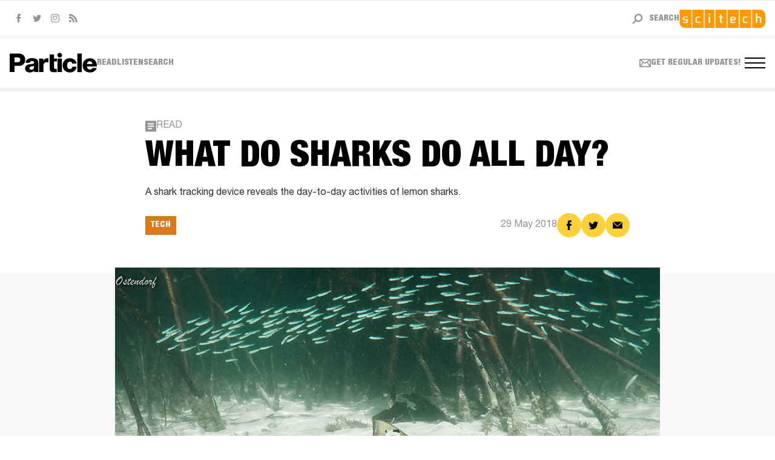

--- FILE ---
content_type: text/html; charset=UTF-8
request_url: https://particle.scitech.org.au/tech/what-do-sharks-do-all-day/
body_size: 31778
content:
<!doctype html>
<html lang="en-AU">
<head>
	<meta charset="UTF-8">
<script type="text/javascript">
/* <![CDATA[ */
var gform;gform||(document.addEventListener("gform_main_scripts_loaded",function(){gform.scriptsLoaded=!0}),document.addEventListener("gform/theme/scripts_loaded",function(){gform.themeScriptsLoaded=!0}),window.addEventListener("DOMContentLoaded",function(){gform.domLoaded=!0}),gform={domLoaded:!1,scriptsLoaded:!1,themeScriptsLoaded:!1,isFormEditor:()=>"function"==typeof InitializeEditor,callIfLoaded:function(o){return!(!gform.domLoaded||!gform.scriptsLoaded||!gform.themeScriptsLoaded&&!gform.isFormEditor()||(gform.isFormEditor()&&console.warn("The use of gform.initializeOnLoaded() is deprecated in the form editor context and will be removed in Gravity Forms 3.1."),o(),0))},initializeOnLoaded:function(o){gform.callIfLoaded(o)||(document.addEventListener("gform_main_scripts_loaded",()=>{gform.scriptsLoaded=!0,gform.callIfLoaded(o)}),document.addEventListener("gform/theme/scripts_loaded",()=>{gform.themeScriptsLoaded=!0,gform.callIfLoaded(o)}),window.addEventListener("DOMContentLoaded",()=>{gform.domLoaded=!0,gform.callIfLoaded(o)}))},hooks:{action:{},filter:{}},addAction:function(o,r,e,t){gform.addHook("action",o,r,e,t)},addFilter:function(o,r,e,t){gform.addHook("filter",o,r,e,t)},doAction:function(o){gform.doHook("action",o,arguments)},applyFilters:function(o){return gform.doHook("filter",o,arguments)},removeAction:function(o,r){gform.removeHook("action",o,r)},removeFilter:function(o,r,e){gform.removeHook("filter",o,r,e)},addHook:function(o,r,e,t,n){null==gform.hooks[o][r]&&(gform.hooks[o][r]=[]);var d=gform.hooks[o][r];null==n&&(n=r+"_"+d.length),gform.hooks[o][r].push({tag:n,callable:e,priority:t=null==t?10:t})},doHook:function(r,o,e){var t;if(e=Array.prototype.slice.call(e,1),null!=gform.hooks[r][o]&&((o=gform.hooks[r][o]).sort(function(o,r){return o.priority-r.priority}),o.forEach(function(o){"function"!=typeof(t=o.callable)&&(t=window[t]),"action"==r?t.apply(null,e):e[0]=t.apply(null,e)})),"filter"==r)return e[0]},removeHook:function(o,r,t,n){var e;null!=gform.hooks[o][r]&&(e=(e=gform.hooks[o][r]).filter(function(o,r,e){return!!(null!=n&&n!=o.tag||null!=t&&t!=o.priority)}),gform.hooks[o][r]=e)}});
/* ]]> */
</script>

	<meta name="viewport" content="width=device-width, initial-scale=1.0, minimum-scale=1.0">
	<meta http-equiv="X-UA-Compatible" content="IE=edge">
	<meta property="fb:pages" content="1597109767254367" />
	<meta name='robots' content='index, follow, max-image-preview:large, max-snippet:-1, max-video-preview:-1' />

	<!-- This site is optimized with the Yoast SEO plugin v26.5 - https://yoast.com/wordpress/plugins/seo/ -->
	<title>Shark Tracker Discovers What Sharks Do All Day | Particle</title>
<link data-rocket-prefetch href="https://www.gstatic.com" rel="dns-prefetch">
<link data-rocket-prefetch href="https://www.googletagmanager.com" rel="dns-prefetch">
<link data-rocket-prefetch href="https://cdnjs.cloudflare.com" rel="dns-prefetch">
<link data-rocket-prefetch href="https://www.google.com" rel="dns-prefetch"><link rel="preload" data-rocket-preload as="image" href="https://particle.scitech.org.au/wp-content/uploads/2018/05/fit-bit-2.jpg" imagesrcset="https://particle.scitech.org.au/wp-content/uploads/2018/05/fit-bit-2.jpg 1100w, https://particle.scitech.org.au/wp-content/uploads/2018/05/fit-bit-2-300x181.jpg 300w, https://particle.scitech.org.au/wp-content/uploads/2018/05/fit-bit-2-1024x616.jpg 1024w, https://particle.scitech.org.au/wp-content/uploads/2018/05/fit-bit-2-768x462.jpg 768w" imagesizes="(max-width: 1100px) 100vw, 1100px" fetchpriority="high">
	<meta name="description" content="A shark tracking device reveals the day-to-day activities of lemon sharks. The data revealed some interesting detail about sharks&#039; daily activities." />
	<link rel="canonical" href="https://particle.scitech.org.au/tech/what-do-sharks-do-all-day/" />
	<meta property="og:locale" content="en_US" />
	<meta property="og:type" content="article" />
	<meta property="og:title" content="Shark Ecology In The Wild" />
	<meta property="og:description" content="Tracking the movements of wildlife underwater is a difficult task. One researcher from Murdoch University has successfully managed to track the movements of wild lemon sharks in the Bahamas. This data will help us better understand the impact human development has had on wild populations elsewhere around the world." />
	<meta property="og:url" content="https://particle.scitech.org.au/tech/what-do-sharks-do-all-day/" />
	<meta property="og:site_name" content="Particle" />
	<meta property="article:publisher" content="https://www.facebook.com/ParticleWA" />
	<meta property="article:published_time" content="2018-05-28T23:34:23+00:00" />
	<meta property="article:modified_time" content="2023-07-17T23:40:29+00:00" />
	<meta property="og:image" content="https://particle.scitech.org.au/wp-content/uploads/2018/05/fit-bit-2.jpg" />
	<meta property="og:image:width" content="1100" />
	<meta property="og:image:height" content="662" />
	<meta property="og:image:type" content="image/jpeg" />
	<meta name="author" content="Karl Gruber" />
	<meta name="twitter:card" content="summary_large_image" />
	<meta name="twitter:title" content="Shark Ecology In The Wild" />
	<meta name="twitter:description" content="Tracking the movements of wildlife underwater is a difficult task. One researcher from Murdoch University has successfully managed to track the movements of wild lemon sharks in the Bahamas. This data will help us better understand the impact human development has had on wild populations elsewhere around the world." />
	<meta name="twitter:creator" content="@particlewa" />
	<meta name="twitter:site" content="@particlewa" />
	<meta name="twitter:label1" content="Written by" />
	<meta name="twitter:data1" content="Karl Gruber" />
	<script type="application/ld+json" class="yoast-schema-graph">{"@context":"https://schema.org","@graph":[{"@type":"WebPage","@id":"https://particle.scitech.org.au/tech/what-do-sharks-do-all-day/","url":"https://particle.scitech.org.au/tech/what-do-sharks-do-all-day/","name":"Shark Tracker Discovers What Sharks Do All Day | Particle","isPartOf":{"@id":"https://particle.scitech.org.au/#website"},"primaryImageOfPage":{"@id":"https://particle.scitech.org.au/tech/what-do-sharks-do-all-day/#primaryimage"},"image":{"@id":"https://particle.scitech.org.au/tech/what-do-sharks-do-all-day/#primaryimage"},"thumbnailUrl":"https://particle.scitech.org.au/wp-content/uploads/2018/05/fit-bit-2.jpg","datePublished":"2018-05-28T23:34:23+00:00","dateModified":"2023-07-17T23:40:29+00:00","author":{"@id":"https://particle.scitech.org.au/#/schema/person/9f459745a2a4e7c4286818bd0fb0b7c9"},"description":"A shark tracking device reveals the day-to-day activities of lemon sharks. The data revealed some interesting detail about sharks' daily activities.","inLanguage":"en-AU","potentialAction":[{"@type":"ReadAction","target":["https://particle.scitech.org.au/tech/what-do-sharks-do-all-day/"]}]},{"@type":"ImageObject","inLanguage":"en-AU","@id":"https://particle.scitech.org.au/tech/what-do-sharks-do-all-day/#primaryimage","url":"https://particle.scitech.org.au/wp-content/uploads/2018/05/fit-bit-2.jpg","contentUrl":"https://particle.scitech.org.au/wp-content/uploads/2018/05/fit-bit-2.jpg","width":1100,"height":662},{"@type":"WebSite","@id":"https://particle.scitech.org.au/#website","url":"https://particle.scitech.org.au/","name":"Particle","description":"WA science. Done different.","potentialAction":[{"@type":"SearchAction","target":{"@type":"EntryPoint","urlTemplate":"https://particle.scitech.org.au/?s={search_term_string}"},"query-input":{"@type":"PropertyValueSpecification","valueRequired":true,"valueName":"search_term_string"}}],"inLanguage":"en-AU"},{"@type":"Person","@id":"https://particle.scitech.org.au/#/schema/person/9f459745a2a4e7c4286818bd0fb0b7c9","name":"Karl Gruber","image":{"@type":"ImageObject","inLanguage":"en-AU","@id":"https://particle.scitech.org.au/#/schema/person/image/","url":"https://secure.gravatar.com/avatar/6e943756b93a00ae733b13f3c91416c9d176e6a9b662bd067169a15e99a733a1?s=96&d=mm&r=g","contentUrl":"https://secure.gravatar.com/avatar/6e943756b93a00ae733b13f3c91416c9d176e6a9b662bd067169a15e99a733a1?s=96&d=mm&r=g","caption":"Karl Gruber"},"description":"Karl is an Evolutionary Biologist and a science communicator, passionate about the beauty behind science.","url":"https://particle.scitech.org.au/author/karl-gruber/"}]}</script>
	<!-- / Yoast SEO plugin. -->


<link rel='dns-prefetch' href='//www.googletagmanager.com' />

<style id='wp-img-auto-sizes-contain-inline-css' type='text/css'>
img:is([sizes=auto i],[sizes^="auto," i]){contain-intrinsic-size:3000px 1500px}
/*# sourceURL=wp-img-auto-sizes-contain-inline-css */
</style>
<link rel='stylesheet' id='jb_styles-css' href='https://particle.scitech.org.au/wp-content/themes/particle/css/main.min.css?ver=2.0.4' type='text/css' media='all' />
<link rel='stylesheet' id='rockettheme-css' href='https://particle.scitech.org.au/wp-content/themes/particle/dist/css/theme.css?ver=2.0.4' type='text/css' media='all' />
<style id='wp-emoji-styles-inline-css' type='text/css'>

	img.wp-smiley, img.emoji {
		display: inline !important;
		border: none !important;
		box-shadow: none !important;
		height: 1em !important;
		width: 1em !important;
		margin: 0 0.07em !important;
		vertical-align: -0.1em !important;
		background: none !important;
		padding: 0 !important;
	}
/*# sourceURL=wp-emoji-styles-inline-css */
</style>
<style id='wp-block-library-inline-css' type='text/css'>
:root{--wp-block-synced-color:#7a00df;--wp-block-synced-color--rgb:122,0,223;--wp-bound-block-color:var(--wp-block-synced-color);--wp-editor-canvas-background:#ddd;--wp-admin-theme-color:#007cba;--wp-admin-theme-color--rgb:0,124,186;--wp-admin-theme-color-darker-10:#006ba1;--wp-admin-theme-color-darker-10--rgb:0,107,160.5;--wp-admin-theme-color-darker-20:#005a87;--wp-admin-theme-color-darker-20--rgb:0,90,135;--wp-admin-border-width-focus:2px}@media (min-resolution:192dpi){:root{--wp-admin-border-width-focus:1.5px}}.wp-element-button{cursor:pointer}:root .has-very-light-gray-background-color{background-color:#eee}:root .has-very-dark-gray-background-color{background-color:#313131}:root .has-very-light-gray-color{color:#eee}:root .has-very-dark-gray-color{color:#313131}:root .has-vivid-green-cyan-to-vivid-cyan-blue-gradient-background{background:linear-gradient(135deg,#00d084,#0693e3)}:root .has-purple-crush-gradient-background{background:linear-gradient(135deg,#34e2e4,#4721fb 50%,#ab1dfe)}:root .has-hazy-dawn-gradient-background{background:linear-gradient(135deg,#faaca8,#dad0ec)}:root .has-subdued-olive-gradient-background{background:linear-gradient(135deg,#fafae1,#67a671)}:root .has-atomic-cream-gradient-background{background:linear-gradient(135deg,#fdd79a,#004a59)}:root .has-nightshade-gradient-background{background:linear-gradient(135deg,#330968,#31cdcf)}:root .has-midnight-gradient-background{background:linear-gradient(135deg,#020381,#2874fc)}:root{--wp--preset--font-size--normal:16px;--wp--preset--font-size--huge:42px}.has-regular-font-size{font-size:1em}.has-larger-font-size{font-size:2.625em}.has-normal-font-size{font-size:var(--wp--preset--font-size--normal)}.has-huge-font-size{font-size:var(--wp--preset--font-size--huge)}.has-text-align-center{text-align:center}.has-text-align-left{text-align:left}.has-text-align-right{text-align:right}.has-fit-text{white-space:nowrap!important}#end-resizable-editor-section{display:none}.aligncenter{clear:both}.items-justified-left{justify-content:flex-start}.items-justified-center{justify-content:center}.items-justified-right{justify-content:flex-end}.items-justified-space-between{justify-content:space-between}.screen-reader-text{border:0;clip-path:inset(50%);height:1px;margin:-1px;overflow:hidden;padding:0;position:absolute;width:1px;word-wrap:normal!important}.screen-reader-text:focus{background-color:#ddd;clip-path:none;color:#444;display:block;font-size:1em;height:auto;left:5px;line-height:normal;padding:15px 23px 14px;text-decoration:none;top:5px;width:auto;z-index:100000}html :where(.has-border-color){border-style:solid}html :where([style*=border-top-color]){border-top-style:solid}html :where([style*=border-right-color]){border-right-style:solid}html :where([style*=border-bottom-color]){border-bottom-style:solid}html :where([style*=border-left-color]){border-left-style:solid}html :where([style*=border-width]){border-style:solid}html :where([style*=border-top-width]){border-top-style:solid}html :where([style*=border-right-width]){border-right-style:solid}html :where([style*=border-bottom-width]){border-bottom-style:solid}html :where([style*=border-left-width]){border-left-style:solid}html :where(img[class*=wp-image-]){height:auto;max-width:100%}:where(figure){margin:0 0 1em}html :where(.is-position-sticky){--wp-admin--admin-bar--position-offset:var(--wp-admin--admin-bar--height,0px)}@media screen and (max-width:600px){html :where(.is-position-sticky){--wp-admin--admin-bar--position-offset:0px}}

/*# sourceURL=wp-block-library-inline-css */
</style><style id='global-styles-inline-css' type='text/css'>
:root{--wp--preset--aspect-ratio--square: 1;--wp--preset--aspect-ratio--4-3: 4/3;--wp--preset--aspect-ratio--3-4: 3/4;--wp--preset--aspect-ratio--3-2: 3/2;--wp--preset--aspect-ratio--2-3: 2/3;--wp--preset--aspect-ratio--16-9: 16/9;--wp--preset--aspect-ratio--9-16: 9/16;--wp--preset--color--black: #000000;--wp--preset--color--cyan-bluish-gray: #abb8c3;--wp--preset--color--white: #ffffff;--wp--preset--color--pale-pink: #f78da7;--wp--preset--color--vivid-red: #cf2e2e;--wp--preset--color--luminous-vivid-orange: #ff6900;--wp--preset--color--luminous-vivid-amber: #fcb900;--wp--preset--color--light-green-cyan: #7bdcb5;--wp--preset--color--vivid-green-cyan: #00d084;--wp--preset--color--pale-cyan-blue: #8ed1fc;--wp--preset--color--vivid-cyan-blue: #0693e3;--wp--preset--color--vivid-purple: #9b51e0;--wp--preset--gradient--vivid-cyan-blue-to-vivid-purple: linear-gradient(135deg,rgb(6,147,227) 0%,rgb(155,81,224) 100%);--wp--preset--gradient--light-green-cyan-to-vivid-green-cyan: linear-gradient(135deg,rgb(122,220,180) 0%,rgb(0,208,130) 100%);--wp--preset--gradient--luminous-vivid-amber-to-luminous-vivid-orange: linear-gradient(135deg,rgb(252,185,0) 0%,rgb(255,105,0) 100%);--wp--preset--gradient--luminous-vivid-orange-to-vivid-red: linear-gradient(135deg,rgb(255,105,0) 0%,rgb(207,46,46) 100%);--wp--preset--gradient--very-light-gray-to-cyan-bluish-gray: linear-gradient(135deg,rgb(238,238,238) 0%,rgb(169,184,195) 100%);--wp--preset--gradient--cool-to-warm-spectrum: linear-gradient(135deg,rgb(74,234,220) 0%,rgb(151,120,209) 20%,rgb(207,42,186) 40%,rgb(238,44,130) 60%,rgb(251,105,98) 80%,rgb(254,248,76) 100%);--wp--preset--gradient--blush-light-purple: linear-gradient(135deg,rgb(255,206,236) 0%,rgb(152,150,240) 100%);--wp--preset--gradient--blush-bordeaux: linear-gradient(135deg,rgb(254,205,165) 0%,rgb(254,45,45) 50%,rgb(107,0,62) 100%);--wp--preset--gradient--luminous-dusk: linear-gradient(135deg,rgb(255,203,112) 0%,rgb(199,81,192) 50%,rgb(65,88,208) 100%);--wp--preset--gradient--pale-ocean: linear-gradient(135deg,rgb(255,245,203) 0%,rgb(182,227,212) 50%,rgb(51,167,181) 100%);--wp--preset--gradient--electric-grass: linear-gradient(135deg,rgb(202,248,128) 0%,rgb(113,206,126) 100%);--wp--preset--gradient--midnight: linear-gradient(135deg,rgb(2,3,129) 0%,rgb(40,116,252) 100%);--wp--preset--font-size--small: 13px;--wp--preset--font-size--medium: 20px;--wp--preset--font-size--large: 36px;--wp--preset--font-size--x-large: 42px;--wp--preset--spacing--20: 0.44rem;--wp--preset--spacing--30: 0.67rem;--wp--preset--spacing--40: 1rem;--wp--preset--spacing--50: 1.5rem;--wp--preset--spacing--60: 2.25rem;--wp--preset--spacing--70: 3.38rem;--wp--preset--spacing--80: 5.06rem;--wp--preset--shadow--natural: 6px 6px 9px rgba(0, 0, 0, 0.2);--wp--preset--shadow--deep: 12px 12px 50px rgba(0, 0, 0, 0.4);--wp--preset--shadow--sharp: 6px 6px 0px rgba(0, 0, 0, 0.2);--wp--preset--shadow--outlined: 6px 6px 0px -3px rgb(255, 255, 255), 6px 6px rgb(0, 0, 0);--wp--preset--shadow--crisp: 6px 6px 0px rgb(0, 0, 0);}:where(.is-layout-flex){gap: 0.5em;}:where(.is-layout-grid){gap: 0.5em;}body .is-layout-flex{display: flex;}.is-layout-flex{flex-wrap: wrap;align-items: center;}.is-layout-flex > :is(*, div){margin: 0;}body .is-layout-grid{display: grid;}.is-layout-grid > :is(*, div){margin: 0;}:where(.wp-block-columns.is-layout-flex){gap: 2em;}:where(.wp-block-columns.is-layout-grid){gap: 2em;}:where(.wp-block-post-template.is-layout-flex){gap: 1.25em;}:where(.wp-block-post-template.is-layout-grid){gap: 1.25em;}.has-black-color{color: var(--wp--preset--color--black) !important;}.has-cyan-bluish-gray-color{color: var(--wp--preset--color--cyan-bluish-gray) !important;}.has-white-color{color: var(--wp--preset--color--white) !important;}.has-pale-pink-color{color: var(--wp--preset--color--pale-pink) !important;}.has-vivid-red-color{color: var(--wp--preset--color--vivid-red) !important;}.has-luminous-vivid-orange-color{color: var(--wp--preset--color--luminous-vivid-orange) !important;}.has-luminous-vivid-amber-color{color: var(--wp--preset--color--luminous-vivid-amber) !important;}.has-light-green-cyan-color{color: var(--wp--preset--color--light-green-cyan) !important;}.has-vivid-green-cyan-color{color: var(--wp--preset--color--vivid-green-cyan) !important;}.has-pale-cyan-blue-color{color: var(--wp--preset--color--pale-cyan-blue) !important;}.has-vivid-cyan-blue-color{color: var(--wp--preset--color--vivid-cyan-blue) !important;}.has-vivid-purple-color{color: var(--wp--preset--color--vivid-purple) !important;}.has-black-background-color{background-color: var(--wp--preset--color--black) !important;}.has-cyan-bluish-gray-background-color{background-color: var(--wp--preset--color--cyan-bluish-gray) !important;}.has-white-background-color{background-color: var(--wp--preset--color--white) !important;}.has-pale-pink-background-color{background-color: var(--wp--preset--color--pale-pink) !important;}.has-vivid-red-background-color{background-color: var(--wp--preset--color--vivid-red) !important;}.has-luminous-vivid-orange-background-color{background-color: var(--wp--preset--color--luminous-vivid-orange) !important;}.has-luminous-vivid-amber-background-color{background-color: var(--wp--preset--color--luminous-vivid-amber) !important;}.has-light-green-cyan-background-color{background-color: var(--wp--preset--color--light-green-cyan) !important;}.has-vivid-green-cyan-background-color{background-color: var(--wp--preset--color--vivid-green-cyan) !important;}.has-pale-cyan-blue-background-color{background-color: var(--wp--preset--color--pale-cyan-blue) !important;}.has-vivid-cyan-blue-background-color{background-color: var(--wp--preset--color--vivid-cyan-blue) !important;}.has-vivid-purple-background-color{background-color: var(--wp--preset--color--vivid-purple) !important;}.has-black-border-color{border-color: var(--wp--preset--color--black) !important;}.has-cyan-bluish-gray-border-color{border-color: var(--wp--preset--color--cyan-bluish-gray) !important;}.has-white-border-color{border-color: var(--wp--preset--color--white) !important;}.has-pale-pink-border-color{border-color: var(--wp--preset--color--pale-pink) !important;}.has-vivid-red-border-color{border-color: var(--wp--preset--color--vivid-red) !important;}.has-luminous-vivid-orange-border-color{border-color: var(--wp--preset--color--luminous-vivid-orange) !important;}.has-luminous-vivid-amber-border-color{border-color: var(--wp--preset--color--luminous-vivid-amber) !important;}.has-light-green-cyan-border-color{border-color: var(--wp--preset--color--light-green-cyan) !important;}.has-vivid-green-cyan-border-color{border-color: var(--wp--preset--color--vivid-green-cyan) !important;}.has-pale-cyan-blue-border-color{border-color: var(--wp--preset--color--pale-cyan-blue) !important;}.has-vivid-cyan-blue-border-color{border-color: var(--wp--preset--color--vivid-cyan-blue) !important;}.has-vivid-purple-border-color{border-color: var(--wp--preset--color--vivid-purple) !important;}.has-vivid-cyan-blue-to-vivid-purple-gradient-background{background: var(--wp--preset--gradient--vivid-cyan-blue-to-vivid-purple) !important;}.has-light-green-cyan-to-vivid-green-cyan-gradient-background{background: var(--wp--preset--gradient--light-green-cyan-to-vivid-green-cyan) !important;}.has-luminous-vivid-amber-to-luminous-vivid-orange-gradient-background{background: var(--wp--preset--gradient--luminous-vivid-amber-to-luminous-vivid-orange) !important;}.has-luminous-vivid-orange-to-vivid-red-gradient-background{background: var(--wp--preset--gradient--luminous-vivid-orange-to-vivid-red) !important;}.has-very-light-gray-to-cyan-bluish-gray-gradient-background{background: var(--wp--preset--gradient--very-light-gray-to-cyan-bluish-gray) !important;}.has-cool-to-warm-spectrum-gradient-background{background: var(--wp--preset--gradient--cool-to-warm-spectrum) !important;}.has-blush-light-purple-gradient-background{background: var(--wp--preset--gradient--blush-light-purple) !important;}.has-blush-bordeaux-gradient-background{background: var(--wp--preset--gradient--blush-bordeaux) !important;}.has-luminous-dusk-gradient-background{background: var(--wp--preset--gradient--luminous-dusk) !important;}.has-pale-ocean-gradient-background{background: var(--wp--preset--gradient--pale-ocean) !important;}.has-electric-grass-gradient-background{background: var(--wp--preset--gradient--electric-grass) !important;}.has-midnight-gradient-background{background: var(--wp--preset--gradient--midnight) !important;}.has-small-font-size{font-size: var(--wp--preset--font-size--small) !important;}.has-medium-font-size{font-size: var(--wp--preset--font-size--medium) !important;}.has-large-font-size{font-size: var(--wp--preset--font-size--large) !important;}.has-x-large-font-size{font-size: var(--wp--preset--font-size--x-large) !important;}
/*# sourceURL=global-styles-inline-css */
</style>

<style id='classic-theme-styles-inline-css' type='text/css'>
/*! This file is auto-generated */
.wp-block-button__link{color:#fff;background-color:#32373c;border-radius:9999px;box-shadow:none;text-decoration:none;padding:calc(.667em + 2px) calc(1.333em + 2px);font-size:1.125em}.wp-block-file__button{background:#32373c;color:#fff;text-decoration:none}
/*# sourceURL=/wp-includes/css/classic-themes.min.css */
</style>
<link rel='stylesheet' id='plugin-name-css' href='https://particle.scitech.org.au/wp-content/plugins/newsletter-creator/public/css/plugin-name-public.css?ver=1.0.0' type='text/css' media='all' />
<link rel='stylesheet' id='search-filter-plugin-styles-css' href='https://particle.scitech.org.au/wp-content/plugins/search-filter-pro/public/assets/css/search-filter.min.css?ver=2.5.17' type='text/css' media='all' />
<script type="text/javascript" src="https://particle.scitech.org.au/wp-includes/js/jquery/jquery.min.js?ver=3.7.1" id="jquery-core-js"></script>
<script type="text/javascript" src="https://particle.scitech.org.au/wp-includes/js/jquery/jquery-migrate.min.js?ver=3.4.1" id="jquery-migrate-js"></script>
<script type="text/javascript" src="https://cdnjs.cloudflare.com/ajax/libs/gsap/1.19.1/TweenMax.min.js?ver=1.19.1" id="tween_max-js"></script>
<script type="text/javascript" src="https://particle.scitech.org.au/wp-content/themes/particle/js/DrawSVGPlugin.js?ver=2.0.4" id="draw_svg-js"></script>
<script type="text/javascript" src="https://particle.scitech.org.au/wp-content/themes/particle/dist/js/theme.js?ver=2.0.4" id="rockettheme-js"></script>
<script type="text/javascript" src="https://particle.scitech.org.au/wp-content/plugins/newsletter-creator/public/js/plugin-name-public.js?ver=1.0.0" id="plugin-name-js"></script>
<script type="text/javascript" id="search-filter-plugin-build-js-extra">
/* <![CDATA[ */
var SF_LDATA = {"ajax_url":"https://particle.scitech.org.au/wp-admin/admin-ajax.php","home_url":"https://particle.scitech.org.au/","extensions":[]};
//# sourceURL=search-filter-plugin-build-js-extra
/* ]]> */
</script>
<script type="text/javascript" src="https://particle.scitech.org.au/wp-content/plugins/search-filter-pro/public/assets/js/search-filter-build.min.js?ver=2.5.17" id="search-filter-plugin-build-js"></script>
<script type="text/javascript" src="https://particle.scitech.org.au/wp-content/plugins/search-filter-pro/public/assets/js/chosen.jquery.min.js?ver=2.5.17" id="search-filter-plugin-chosen-js"></script>

<!-- Google tag (gtag.js) snippet added by Site Kit -->
<!-- Google Analytics snippet added by Site Kit -->
<script type="text/javascript" src="https://www.googletagmanager.com/gtag/js?id=GT-K8DVTQX" id="google_gtagjs-js" async></script>
<script type="text/javascript" id="google_gtagjs-js-after">
/* <![CDATA[ */
window.dataLayer = window.dataLayer || [];function gtag(){dataLayer.push(arguments);}
gtag("set","linker",{"domains":["particle.scitech.org.au"]});
gtag("js", new Date());
gtag("set", "developer_id.dZTNiMT", true);
gtag("config", "GT-K8DVTQX", {"googlesitekit_post_type":"post","googlesitekit_post_date":"20180529","googlesitekit_post_author":"Karl Gruber"});
//# sourceURL=google_gtagjs-js-after
/* ]]> */
</script>
<meta name="generator" content="Site Kit by Google 1.170.0" /><!-- Google Tag Manager -->
<script>(function(w,d,s,l,i){w[l]=w[l]||[];w[l].push({'gtm.start':
new Date().getTime(),event:'gtm.js'});var f=d.getElementsByTagName(s)[0],
j=d.createElement(s),dl=l!='dataLayer'?'&l='+l:'';j.async=true;j.src=
'https://www.googletagmanager.com/gtm.js?id='+i+dl;f.parentNode.insertBefore(j,f);
})(window,document,'script','dataLayer','GTM-PCQFTFL');</script>
<!-- End Google Tag Manager -->
		<link rel="apple-touch-icon" sizes="180x180" href="/wp-content/uploads/fbrfg/apple-touch-icon.png">
<link rel="icon" type="image/png" sizes="32x32" href="/wp-content/uploads/fbrfg/favicon-32x32.png">
<link rel="icon" type="image/png" sizes="16x16" href="/wp-content/uploads/fbrfg/favicon-16x16.png">
<link rel="manifest" href="/wp-content/uploads/fbrfg/site.webmanifest">
<link rel="mask-icon" href="/wp-content/uploads/fbrfg/safari-pinned-tab.svg" color="#5bbad5">
<link rel="shortcut icon" href="/wp-content/uploads/fbrfg/favicon.ico">
<meta name="msapplication-TileColor" content="#da532c">
<meta name="msapplication-config" content="/wp-content/uploads/fbrfg/browserconfig.xml">
<meta name="theme-color" content="#ffffff">
<!-- Google Tag Manager snippet added by Site Kit -->
<script type="text/javascript">
/* <![CDATA[ */

			( function( w, d, s, l, i ) {
				w[l] = w[l] || [];
				w[l].push( {'gtm.start': new Date().getTime(), event: 'gtm.js'} );
				var f = d.getElementsByTagName( s )[0],
					j = d.createElement( s ), dl = l != 'dataLayer' ? '&l=' + l : '';
				j.async = true;
				j.src = 'https://www.googletagmanager.com/gtm.js?id=' + i + dl;
				f.parentNode.insertBefore( j, f );
			} )( window, document, 'script', 'dataLayer', 'GTM-5GSVDG9G' );
			
/* ]]> */
</script>

<!-- End Google Tag Manager snippet added by Site Kit -->
		<style type="text/css" id="wp-custom-css">
			.circle-outline {display:none !important}
.random-postcard {display:none !important}
.asterisk {display:none !important}
.squiggle g path {fill: #ffd138}
.thin-line g path {fill:#ffd138}
.reading-progress {background-color:#6582b7}
.reading-progress__bar {background-color:#3f67b0} 
.arrow g path {fill:#ffffff}		</style>
		
	
<script type="application/ld+json">
    {
        "@context": "http://schema.org",
        "@type": "NewsArticle",
        "mainEntityOfPage": {
            "@type": "WebPage",
            "@id": "https://google.com/article"
        },
        "headline": "What do sharks do all day?",
        "image": {
            "@type": "ImageObject",
            "url": "https://particle.scitech.org.au/wp-content/uploads/2018/05/fit-bit-2.jpg",
            "height": 800,
            "width": 800
        },
        "datePublished": "2018-05-29 07:34:23",
        "dateModified": "2023-07-18 07:40:29",
        "author": {
            "@type": "Person",
            "name": "Karl Gruber"
        },
        "publisher": {
            "@type": "Organization",
            "name": "Particle",
            "logo": {
                "@type": "ImageObject",
                "url": ""
            }
        },
        "description": "A shark tracking device reveals the day-to-day activities of lemon sharks."
    }
</script>
	
	<style>
		.label-list__item--earth { border-color: #3E998C; background-color: #3E998C; color: #fff; }
		.label-list__item--earth:hover { border-color: #3E998C; background-color: transparent; color: #3E998C; }
		.label-list__item--tech { border-color: #DC771A; background-color: #DC771A; color: #fff; }
		.label-list__item--tech:hover { border-color: #DC771A; background-color: transparent; color: #DC771A; }
		.label-list__item--people { border-color: #7D1538; background-color: #7D1538; color: #fff; }
		.label-list__item--people:hover { border-color: #7D1538; background-color: transparent; color: #7D1538; }
		.label-list__item--health { border-color: #3F67B0; background-color: #3F67B0; color: #fff; }
		.label-list__item--health:hover { border-color: #3F67B0; background-color: transparent; color: #3F67B0; }
		.label-list__item--space { border-color: #694873; background-color: #694873; color: #fff; }
		.label-list__item--space:hover { border-color: #694873; background-color: transparent; color: #694873; }
	</style>
<link rel='stylesheet' id='gform_basic-css' href='https://particle.scitech.org.au/wp-content/plugins/gravityforms/assets/css/dist/basic.min.css?ver=2.9.25' type='text/css' media='all' />
<link rel='stylesheet' id='gform_theme_components-css' href='https://particle.scitech.org.au/wp-content/plugins/gravityforms/assets/css/dist/theme-components.min.css?ver=2.9.25' type='text/css' media='all' />
<link rel='stylesheet' id='gform_theme-css' href='https://particle.scitech.org.au/wp-content/plugins/gravityforms/assets/css/dist/theme.min.css?ver=2.9.25' type='text/css' media='all' />
<style id="rocket-lazyrender-inline-css">[data-wpr-lazyrender] {content-visibility: auto;}</style><meta name="generator" content="WP Rocket 3.20.1.2" data-wpr-features="wpr_preconnect_external_domains wpr_automatic_lazy_rendering wpr_oci wpr_desktop" /></head>
<body class="wp-singular post-template-default single single-post postid-9549 single-format-standard wp-theme-particle">

	<nav class="keyboard-nav">
		<a href="#" data-focus=".content-wrap">Skip to Content</a>
	</nav>

	<div  class="page-wrap">
		<div  class="header header-secondary hide-md">
    <div  class="col left">
        <div class="header__social">
            <a href="https://www.facebook.com/ParticleWA" target="_blank" title="Visit Particle Facebook page"><i class="icon-facebook"><span class="sr-only">Facebook</span></i></a>
            <a href="https://twitter.com/particlewa" target="_blank" title="Visit Particle Twitter page"><i class="icon-twitter"><span class="sr-only">Twitter</span></i></a>
            <a href="https://www.instagram.com/particlewa" target="_blank" title="Visit Particle Instagram page"><i class="icon-instagram"><span class="sr-only">Instagram</span></i></a>
            <a href="/feed" target="_blank" title="Get Particle RSS feed"><i class="icon-rss"><span class="sr-only">RSS</span></i></a>
        </div>
        
    </div> 
    <div  class="col right">
        <a href="#" class="header__search" title="Open search form">
            <svg role="img" title="Search" width="18" height="18" viewBox="0 0 18 18" fill="none" xmlns="http://www.w3.org/2000/svg">
                <path fill-rule="evenodd" clip-rule="evenodd" d="M6.7153 12.9647L1.89847 17.6812L0.215607 15.9983L5.03282 11.2815C4.67021 10.7975 4.38007 10.2507 4.16171 9.64238C3.92012 8.96939 3.79995 8.25466 3.79995 7.49973C3.80063 5.63195 4.45017 4.04343 5.74649 2.74642C7.04287 1.44936 8.63153 0.799805 10.5 0.799805C12.3678 0.80049 13.9563 1.45003 15.2533 2.74635C16.5504 4.04272 17.1999 5.63139 17.1999 7.49988C17.1993 9.36766 16.5497 10.9562 15.2534 12.2532C13.957 13.5503 12.3684 14.1998 10.4999 14.1998C9.74502 14.1998 9.03036 14.0796 8.35738 13.838C7.74782 13.6192 7.20001 13.3283 6.7153 12.9647ZM5.29989 11.2999C5.29992 11.2999 5.29996 11.3 5.3 11.3L0.50007 15.9999L0.499947 15.9998L5.29989 11.2999ZM3.99995 7.4998C3.99995 7.95814 4.04552 8.4002 4.13667 8.82598C4.04555 8.40026 4 7.95826 4 7.5C4.00066 5.684 4.63 4.14667 5.888 2.888C7.146 1.62933 8.68333 1 10.5 1C12.316 1.00067 13.8533 1.63 15.112 2.888C15.8505 3.62607 16.3723 4.46029 16.6775 5.39067C16.3723 4.46021 15.8505 3.62593 15.1119 2.8878C13.8533 1.6298 12.3159 1.00047 10.4999 0.999805C8.68328 0.999805 7.14595 1.62914 5.88795 2.8878C4.62995 4.14647 4.00061 5.6838 3.99995 7.4998ZM7.31195 10.6868C8.18728 11.5621 9.24995 11.9998 10.4999 11.9998C11.7493 12.0005 12.8116 11.5631 13.6869 10.6878C14.5623 9.81247 14.9999 8.7498 14.9999 7.4998C15.0002 7.09722 14.9549 6.71406 14.8642 6.35031C14.9549 6.71412 15.0002 7.09735 15 7.5C15 8.75 14.5623 9.81267 13.687 10.688C12.8117 11.5633 11.7493 12.0007 10.5 12C9.25 12 8.18733 11.5623 7.312 10.687C6.71873 10.0937 6.32666 9.41456 6.13579 8.64949C6.32668 9.41448 6.71873 10.0936 7.31195 10.6868ZM7.45337 10.5454C8.29079 11.3828 9.30241 11.7998 10.4999 11.7998C11.6968 11.8004 12.7081 11.3838 13.5455 10.5464C14.3829 9.70897 14.7999 8.69724 14.7999 7.4997C14.8006 6.30289 14.3839 5.29164 13.5465 4.45423C12.7091 3.61681 11.6974 3.1998 10.4998 3.1998C9.30304 3.19917 8.29178 3.61581 7.45437 4.45323C6.61695 5.29064 6.19995 6.30237 6.19995 7.49991C6.19931 8.69672 6.61596 9.70797 7.45337 10.5454Z" fill="#949494"/>
            </svg>
            <span>Search</span>
        </a>
        <a class="scitech-logo" href="https://www.scitech.org.au/" title="Visit scitech.org.au" target="_blank" rel="nofollow">
            <svg role="img" title="Scitech" width="142" height="30" viewBox="0 0 142 30" fill="none" xmlns="http://www.w3.org/2000/svg">
                <g clip-path="url(#clip0_501_7969)">
                <path fill-rule="evenodd" clip-rule="evenodd" d="M133.364 0H120.263V29.9638H133.087C135.461 29.9338 137.728 28.9694 139.396 27.2798C141.065 25.5901 142 23.3112 142 20.9368V8.42526C141.904 4.59778 138.154 0 133.364 0Z" fill="#FF9900"/>
                <path fill-rule="evenodd" clip-rule="evenodd" d="M135.284 21.7556H132.876V14.0525C132.884 13.8109 132.798 13.5757 132.636 13.3965C132.572 13.3149 132.491 13.2491 132.398 13.2042C132.305 13.1593 132.203 13.1366 132.1 13.1377H129.446C129.344 13.1369 129.243 13.1579 129.149 13.1994C129.056 13.2409 128.972 13.302 128.904 13.3784C128.751 13.5417 128.666 13.7565 128.664 13.9802V21.7435H126.257V7.00534C126.251 6.72035 126.352 6.44349 126.539 6.22901C126.624 6.12417 126.731 6.0399 126.853 5.98257C126.975 5.92523 127.109 5.89633 127.243 5.89802H127.689C127.822 5.89809 127.954 5.92782 128.075 5.98506C128.196 6.0423 128.302 6.12562 128.387 6.22901C128.575 6.44349 128.676 6.72035 128.67 7.00534V11.5249H132.81C133.143 11.5236 133.471 11.5964 133.772 11.738C134.073 11.8795 134.338 12.0863 134.549 12.3433C135.026 12.8839 135.282 13.5844 135.266 14.3052L135.284 21.7556Z" fill="white"/>
                <path d="M99.5604 0.00585938H118.559V29.9757H99.5604V0.00585938Z" fill="#FF9900"/>
                <path fill-rule="evenodd" clip-rule="evenodd" d="M113.306 13.1011H107.89C107.784 13.1003 107.68 13.1232 107.584 13.1679C107.488 13.2127 107.404 13.2783 107.337 13.3599C107.18 13.5395 107.096 13.7715 107.102 14.0099V19.2576C107.096 19.496 107.18 19.728 107.337 19.9076C107.403 19.99 107.488 20.0565 107.584 20.1023C107.679 20.1481 107.784 20.172 107.89 20.1723H113.306V20.2686C113.306 21.6167 111.76 21.725 111.29 21.725H107.18C106.85 21.7265 106.524 21.6544 106.225 21.5138C105.926 21.3733 105.662 21.1679 105.453 20.9126C104.98 20.3748 104.729 19.6783 104.749 18.9627V14.3048C104.729 13.5874 104.981 12.8891 105.453 12.3489C105.661 12.0911 105.924 11.8831 106.223 11.7404C106.522 11.5978 106.849 11.5239 107.18 11.5244H111.29C111.76 11.5244 113.294 11.6327 113.306 13.0049V13.1011Z" fill="white"/>
                <path d="M79.4248 0H98.1468V29.9759H79.4248V0Z" fill="#FF9900"/>
                <path fill-rule="evenodd" clip-rule="evenodd" d="M93.2352 15.7855C93.2137 16.2074 93.0372 16.6065 92.7396 16.9064C92.4419 17.2062 92.0441 17.3857 91.6224 17.4103H87.4097C87.3037 17.4077 87.1986 17.4298 87.1025 17.4747C87.0064 17.5196 86.9221 17.5861 86.8561 17.6691C86.6968 17.8449 86.6126 18.076 86.6214 18.313V19.3963C86.6123 19.6352 86.6964 19.8683 86.8561 20.0462C86.9221 20.1292 87.0064 20.1958 87.1025 20.2407C87.1986 20.2856 87.3037 20.3076 87.4097 20.305H92.7899V20.4013C92.7899 21.316 92.0376 21.8637 90.7798 21.8637H86.6755C86.3453 21.8675 86.0184 21.7977 85.7185 21.6592C85.4187 21.5208 85.1535 21.3172 84.9424 21.0633C84.4682 20.5262 84.2146 19.8297 84.2322 19.1134V14.4434C84.2168 13.7239 84.47 13.0245 84.9424 12.4816C85.1521 12.2247 85.4165 12.0179 85.7164 11.8763C86.0162 11.7347 86.3439 11.6619 86.6755 11.6631H90.7858C91.1179 11.6643 91.4457 11.7382 91.7461 11.8796C92.0466 12.021 92.3125 12.2265 92.5251 12.4816C92.9974 13.0245 93.2506 13.7239 93.2352 14.4434V15.7855ZM90.0577 13.2398H87.4097C87.304 13.239 87.1994 13.2618 87.1036 13.3066C87.0079 13.3514 86.9233 13.417 86.8561 13.4986C86.6964 13.6766 86.6123 13.9096 86.6214 14.1486V14.9369C86.6113 15.1742 86.6957 15.4058 86.8561 15.5808C86.9233 15.6625 87.0079 15.7281 87.1036 15.7728C87.1994 15.8176 87.304 15.8404 87.4097 15.8396H90.0577C90.1635 15.8413 90.2684 15.8189 90.3643 15.774C90.4602 15.7292 90.5447 15.6631 90.6113 15.5808C90.7734 15.4064 90.8599 15.1749 90.852 14.9369V14.1305C90.8589 13.8909 90.7726 13.6579 90.6113 13.4806C90.5447 13.3983 90.4602 13.3322 90.3643 13.2874C90.2684 13.2425 90.1635 13.2201 90.0577 13.2218" fill="white"/>
                <path d="M59.4443 0H77.9799V29.9759H59.4443V0Z" fill="#FF9900"/>
                <path fill-rule="evenodd" clip-rule="evenodd" d="M72.5161 12.8246H69.6395V19.8597C69.637 19.9575 69.6562 20.0547 69.6957 20.1442C69.7353 20.2337 69.7942 20.3133 69.8682 20.3773C70.0208 20.5166 70.2212 20.592 70.4278 20.5879H72.5101V20.6662C72.5101 21.4004 71.7578 21.8337 70.5001 21.8337H69.6876C69.0495 21.8486 68.4304 21.6156 67.9605 21.1837C67.7368 20.9904 67.5576 20.751 67.435 20.482C67.3124 20.213 67.2494 19.9207 67.2503 19.625V12.8246H64.3918V12.7464C64.3903 12.592 64.4256 12.4395 64.4946 12.3014C64.5637 12.1633 64.6646 12.0435 64.789 11.952C65.2595 11.6314 65.8209 11.471 66.3897 11.4947H67.2503V8.25094C67.252 8.13628 67.2781 8.0233 67.3268 7.91952C67.3756 7.81575 67.446 7.72357 67.5332 7.64913C67.737 7.50762 67.9727 7.41872 68.2192 7.39036H68.6646C68.9199 7.385 69.1675 7.4776 69.3566 7.64913C69.4422 7.72461 69.511 7.81714 69.5587 7.92078C69.6063 8.02441 69.6318 8.13687 69.6335 8.25094V11.4947H70.488C71.0643 11.4726 71.6328 11.6326 72.1129 11.952C72.2359 12.0448 72.3357 12.1649 72.4046 12.3027C72.4735 12.4405 72.5096 12.5923 72.5101 12.7464L72.5161 12.8246Z" fill="white"/>
                <path d="M41.8842 0.00585938H57.9824V29.9817H41.8842V0.00585938Z" fill="#FF9900"/>
                <path fill-rule="evenodd" clip-rule="evenodd" d="M50.9527 21.7553H48.5455V12.5176C48.5423 12.2294 48.6427 11.9497 48.8283 11.7292C48.9175 11.629 49.0283 11.5503 49.1524 11.4993C49.2765 11.4482 49.4106 11.426 49.5445 11.4343H49.9838C50.1161 11.4333 50.247 11.462 50.3667 11.5182C50.4865 11.5744 50.5921 11.6568 50.6759 11.7593C50.8622 11.979 50.9608 12.2597 50.9527 12.5477V21.7553Z" fill="white"/>
                <path fill-rule="evenodd" clip-rule="evenodd" d="M50.9532 7.92616C50.9593 8.20651 50.8606 8.47907 50.6763 8.69045C50.5941 8.79356 50.4898 8.87686 50.371 8.93416C50.2523 8.99145 50.1221 9.02129 49.9903 9.02144H49.551C49.4172 9.02222 49.285 8.99288 49.1642 8.93558C49.0433 8.87828 48.9369 8.79449 48.8529 8.69045C48.6669 8.47966 48.5661 8.20721 48.57 7.92616V7.41462C48.5633 7.12767 48.6642 6.8486 48.8529 6.63228C48.9369 6.52823 49.0433 6.44445 49.1642 6.38715C49.285 6.32985 49.4172 6.3005 49.551 6.30128H49.9903C50.1221 6.30144 50.2523 6.33127 50.371 6.38857C50.4898 6.44587 50.5941 6.52916 50.6763 6.63228C50.8633 6.84919 50.9621 7.12837 50.9532 7.41462V7.92616Z" fill="white"/>
                <path d="M21.3142 0H40.4455V29.9999H21.3142V0Z" fill="#FF9900"/>
                <path fill-rule="evenodd" clip-rule="evenodd" d="M35.2642 13.1132H29.8781C29.7717 13.1122 29.6666 13.1356 29.5706 13.1815C29.4747 13.2274 29.3905 13.2946 29.3244 13.378C29.1632 13.5554 29.0769 13.7883 29.0837 14.0279V19.2937C29.0769 19.5334 29.1632 19.7663 29.3244 19.9437C29.3911 20.026 29.4755 20.092 29.5715 20.1369C29.6674 20.1817 29.7722 20.2041 29.8781 20.2025H35.2642V20.2987C35.2642 21.6528 33.7236 21.7611 33.2542 21.7611H29.1499C28.8199 21.7614 28.494 21.6887 28.1954 21.5482C27.8968 21.4078 27.633 21.203 27.4228 20.9487C26.9528 20.4094 26.7017 19.7139 26.7186 18.9988V14.3168C26.7031 13.6002 26.954 12.9032 27.4228 12.3609C27.6313 12.1042 27.8946 11.8974 28.1935 11.7558C28.4924 11.6142 28.8192 11.5413 29.1499 11.5425H33.2663C33.7357 11.5425 35.2703 11.6508 35.2763 13.0229L35.2642 13.1132Z" fill="white"/>
                <path fill-rule="evenodd" clip-rule="evenodd" d="M0.263428 0V20.666C0.263428 26.684 4.89731 29.9819 9.24834 29.9819H19.9002V0H0.263428Z" fill="#FF9900"/>
                <path fill-rule="evenodd" clip-rule="evenodd" d="M14.5682 18.9989C14.5814 19.7165 14.3235 20.4128 13.8461 20.9487C13.6355 21.2041 13.3707 21.4096 13.0709 21.5501C12.7712 21.6906 12.4439 21.7627 12.1129 21.7611H8.00255C7.41411 21.7827 6.83817 21.5879 6.3837 21.2135C6.25797 21.0865 6.15991 20.9349 6.09569 20.7681C6.03148 20.6014 6.0025 20.4231 6.01058 20.2446V20.1543H11.3907C11.4966 20.156 11.6014 20.1336 11.6973 20.0887C11.7933 20.0439 11.8777 19.9778 11.9444 19.8955C12.1047 19.72 12.191 19.4893 12.1851 19.2516V18.3429C12.1919 18.1033 12.1056 17.8703 11.9444 17.6929C11.8774 17.611 11.7929 17.5452 11.6971 17.5003C11.6012 17.4555 11.4965 17.4329 11.3907 17.4342H7.17808C6.76477 17.346 6.38848 17.1331 6.10005 16.8242C5.81162 16.5153 5.62495 16.1254 5.56525 15.707V14.3228C5.55244 13.6045 5.80776 12.9072 6.28139 12.367C6.48872 12.1085 6.75171 11.9001 7.05075 11.7573C7.3498 11.6146 7.6772 11.5412 8.00857 11.5425H12.1189C12.7207 11.5425 14.1289 11.6869 14.1289 13.0229V13.1192H8.71268C8.60775 13.118 8.50392 13.1407 8.40904 13.1855C8.31417 13.2304 8.23073 13.2962 8.16504 13.378C8.00375 13.5554 7.91747 13.7883 7.92431 14.0279V14.9186C7.91714 15.1565 8.00357 15.3877 8.16504 15.5626C8.23073 15.6444 8.31417 15.7102 8.40904 15.755C8.50392 15.7999 8.60775 15.8225 8.71268 15.8213H12.9253C13.5572 15.8213 14.5261 16.9106 14.5261 17.6267L14.5682 18.9989Z" fill="white"/>
                </g>
                <defs>
                <clipPath id="clip0_501_7969">
                <rect width="141.737" height="29.9999" fill="white" transform="translate(0.263428)"/>
                </clipPath>
                </defs>
            </svg>
        </a>
    </div> 
</div>

<div  class="header-primary__wrapper">
    <header  class="header header-primary flex rel">
        <div class="header-primary-container-fluid">
            <div class="header-primary-desktop hide-md">
                <div class="header__left">
                    <a href="https://particle.scitech.org.au/" title="Particle Home" class="site-logo site-logo--large">
                        <svg role="img" title="Particle" id="site-logo" version="1.1" xmlns="http://www.w3.org/2000/svg" xmlns:xlink="http://www.w3.org/1999/xlink" x="0px" y="0px" viewBox="0 0 82.1 18.5" enable-background="new 0 0 82.1 18.5" xml:space="preserve" width="144" height="33">
                            <g>
                                <g>
                                    <path d="M4.5,8.8h3.1C9,8.8,10,8.2,10,6.6C10,5,9,4.3,7.6,4.3H4.5V8.8z M0,0.7h8.3c3.3,0,6.3,1.5,6.3,5.6
                                        c0,4.3-2.5,6-6.3,6H4.5v5.8H0V0.7z"/>
                                    <path d="M20.4,15.9c2,0,2.6-1.1,2.5-3.7c-0.6,0.4-1.7,0.4-2.6,0.7c-0.9,0.2-1.7,0.6-1.7,1.6
                                        C18.6,15.5,19.4,15.9,20.4,15.9 M15,9.3c0.1-1.7,0.9-2.7,2-3.4c1.1-0.6,2.6-0.9,4-0.9c3,0,5.9,0.7,5.9,4.3v8.8h-3.7L23,16.9
                                        c-1.1,1.1-2.7,1.6-4.2,1.6c-2.4,0-4.3-1.2-4.3-3.8c0-4.1,4.5-3.8,7.4-4.4c0.7-0.1,1.1-0.4,1.1-1.2c0-1-1.1-1.3-2-1.3
                                        c-1.1,0-1.9,0.5-2.1,1.6H15z"/>
                                    <path d="M27.7,5.4h4v2.2h0c0.6-1.6,2-2.5,3.8-2.5c0.3,0,0.7,0,1,0.1v3.8c-0.5-0.1-1-0.2-1.6-0.2
                                        c-2.1,0-3.1,1.4-3.1,3v6.3h-4.2V5.4z"/>
                                    <path d="M44.3,8.1h-2.6v5.8c0,1,0.6,1.2,1.5,1.2c0.3,0,0.7,0,1.1,0v3.1c-0.8,0-1.5,0.1-2.3,0.1
                                        c-3.5,0-4.4-1-4.4-4.5V8.1V5.4V1.6h4.2v3.8h2.6V8.1z"/>
                                    <rect x="45" y="5.4" width="4.2" height="12.7"/>
                                    <path d="M58.8,10.1c0-1.1-1-1.8-2-1.8c-2.3,0-2.7,2-2.7,3.7c0,1.6,0.7,3.3,2.5,3.3c1.4,0,2.2-0.8,2.4-2.2h4
                                        c-0.4,3.4-3,5.4-6.4,5.4c-3.8,0-6.7-2.6-6.7-6.5c0-4,2.6-6.9,6.7-6.9c3.2,0,6,1.7,6.3,5H58.8z"/>
                                    <rect x="63.7" y="0.7" width="4.2" height="17.5"/>
                                    <path d="M77.9,10.5c-0.1-1.4-1.1-2.6-2.5-2.6c-1.5,0-2.4,1.1-2.7,2.6H77.9z M72.8,12.8c0.1,1.7,1.1,2.9,2.8,2.9
                                        c1,0,2-0.5,2.4-1.4h3.9c-0.8,2.9-3.5,4.2-6.3,4.2c-4.1,0-6.9-2.5-6.9-6.7c0-3.9,3.1-6.7,6.8-6.7c4.5,0,6.8,3.4,6.6,7.7H72.8z"/>
                                    <path d="M49.3,2.2c0-1.2-1-2.2-2.2-2.2c-1.2,0-2.2,1-2.2,2.2c0,1.2,1,2.2,2.2,2.2C48.3,4.5,49.3,3.5,49.3,2.2"/>
                                </g>
                            </g>
                        </svg>
                    </a>
                    <div id="header-menu">
                        <ul id="menu-header-menu" class="header-menu__nav"><li id="menu-item-19912" class="menu-item menu-item-type-post_type menu-item-object-page current_page_parent menu-item-19912"><a href="https://particle.scitech.org.au/all-articles/">Read</a></li>
<li id="menu-item-19913" class="menu-item menu-item-type-taxonomy menu-item-object-secondary_category menu-item-19913"><a href="https://particle.scitech.org.au/explore/podcasts/">Listen</a></li>
<li id="menu-item-24788" class="menu-item menu-item-type-post_type menu-item-object-page menu-item-24788"><a href="https://particle.scitech.org.au/search/">Search</a></li>
</ul>                    </div>
                </div>
                <div class="header__right">
                    <button type="button" class="subscribe-modal-btn" data-bs-toggle="modal" data-bs-target="#modal-subscribe" aria-label="Open subscribe form">
                        <svg role="img" title="Open subscribe form" version="1.1" xmlns="http://www.w3.org/2000/svg" xmlns:xlink="http://www.w3.org/1999/xlink" width="19px" x="0px" y="0px"
                            viewBox="0 0 200 200" style="enable-background:new 0 0 200 200;" xml:space="preserve">
                            <path d="M194.3,58.3c-2.2-1.1-4.8-1.2-7-0.3H12.7c-2.2-0.9-4.7-0.8-7,0.3C2.8,59.8,1,62.7,1,65.9v121.7v1.7v1.1
                            c0,4.7,3.8,8.5,8.5,8.5h181.1c4.7,0,8.5-3.8,8.5-8.5v-1v-1.8V65.9C199,62.7,197.2,59.8,194.3,58.3z M164.4,74.9L100,123.2L35.6,74.9
                            H164.4z M17.9,82.8l39.1,29.4l-39.1,52.7V82.8z M26.3,181.9l44.3-59.6l24.3,18.2c3,2.3,7.2,2.3,10.2,0l24.3-18.3l44.3,59.6H26.3z
                            M182.1,164.8l-39.1-52.6l39.1-29.4V164.8z"/>
                        </svg> Get regular updates!
                    </button>
                    <button class="navbar-toggler hamburger hamburger--spin collapsed" type="button" data-bs-toggle="collapse" data-bs-target="#drawer-menu" aria-controls="drawer-menu" aria-expanded="false" aria-label="Open navigation menus">
                        <div class="hamburger-box">
                            <div class="hamburger-inner"></div>
                        </div>
                    </button>
                </div>
            </div>
            <div class="header-primary-mobile display-only-md-below">
                <a href="https://particle.scitech.org.au/" title="Particle Home" class="site-logo site-logo--large">
                    <svg role="img" title="Particle" id="site-logo" version="1.1" xmlns="http://www.w3.org/2000/svg" xmlns:xlink="http://www.w3.org/1999/xlink" x="0px" y="0px" viewBox="0 0 82.1 18.5" enable-background="new 0 0 82.1 18.5" xml:space="preserve" width="144" height="33">
                        <g>
                            <g>
                                <path d="M4.5,8.8h3.1C9,8.8,10,8.2,10,6.6C10,5,9,4.3,7.6,4.3H4.5V8.8z M0,0.7h8.3c3.3,0,6.3,1.5,6.3,5.6
                                    c0,4.3-2.5,6-6.3,6H4.5v5.8H0V0.7z"/>
                                <path d="M20.4,15.9c2,0,2.6-1.1,2.5-3.7c-0.6,0.4-1.7,0.4-2.6,0.7c-0.9,0.2-1.7,0.6-1.7,1.6
                                    C18.6,15.5,19.4,15.9,20.4,15.9 M15,9.3c0.1-1.7,0.9-2.7,2-3.4c1.1-0.6,2.6-0.9,4-0.9c3,0,5.9,0.7,5.9,4.3v8.8h-3.7L23,16.9
                                    c-1.1,1.1-2.7,1.6-4.2,1.6c-2.4,0-4.3-1.2-4.3-3.8c0-4.1,4.5-3.8,7.4-4.4c0.7-0.1,1.1-0.4,1.1-1.2c0-1-1.1-1.3-2-1.3
                                    c-1.1,0-1.9,0.5-2.1,1.6H15z"/>
                                <path d="M27.7,5.4h4v2.2h0c0.6-1.6,2-2.5,3.8-2.5c0.3,0,0.7,0,1,0.1v3.8c-0.5-0.1-1-0.2-1.6-0.2
                                    c-2.1,0-3.1,1.4-3.1,3v6.3h-4.2V5.4z"/>
                                <path d="M44.3,8.1h-2.6v5.8c0,1,0.6,1.2,1.5,1.2c0.3,0,0.7,0,1.1,0v3.1c-0.8,0-1.5,0.1-2.3,0.1
                                    c-3.5,0-4.4-1-4.4-4.5V8.1V5.4V1.6h4.2v3.8h2.6V8.1z"/>
                                <rect x="45" y="5.4" width="4.2" height="12.7"/>
                                <path d="M58.8,10.1c0-1.1-1-1.8-2-1.8c-2.3,0-2.7,2-2.7,3.7c0,1.6,0.7,3.3,2.5,3.3c1.4,0,2.2-0.8,2.4-2.2h4
                                    c-0.4,3.4-3,5.4-6.4,5.4c-3.8,0-6.7-2.6-6.7-6.5c0-4,2.6-6.9,6.7-6.9c3.2,0,6,1.7,6.3,5H58.8z"/>
                                <rect x="63.7" y="0.7" width="4.2" height="17.5"/>
                                <path d="M77.9,10.5c-0.1-1.4-1.1-2.6-2.5-2.6c-1.5,0-2.4,1.1-2.7,2.6H77.9z M72.8,12.8c0.1,1.7,1.1,2.9,2.8,2.9
                                    c1,0,2-0.5,2.4-1.4h3.9c-0.8,2.9-3.5,4.2-6.3,4.2c-4.1,0-6.9-2.5-6.9-6.7c0-3.9,3.1-6.7,6.8-6.7c4.5,0,6.8,3.4,6.6,7.7H72.8z"/>
                                <path d="M49.3,2.2c0-1.2-1-2.2-2.2-2.2c-1.2,0-2.2,1-2.2,2.2c0,1.2,1,2.2,2.2,2.2C48.3,4.5,49.3,3.5,49.3,2.2"/>
                            </g>
                        </g>
                    </svg>
                </a>
                <div class="header-primary-mobile__buttons">
                    <button type="button" class="subscribe-modal-btn" data-bs-toggle="modal" data-bs-target="#modal-subscribe" aria-label="Open subscribe form">
                        <svg role="img" title="Open subscribe form" version="1.1" xmlns="http://www.w3.org/2000/svg" xmlns:xlink="http://www.w3.org/1999/xlink" width="19px" x="0px" y="0px"
                            viewBox="0 0 200 200" style="enable-background:new 0 0 200 200;" xml:space="preserve">
                            <path d="M194.3,58.3c-2.2-1.1-4.8-1.2-7-0.3H12.7c-2.2-0.9-4.7-0.8-7,0.3C2.8,59.8,1,62.7,1,65.9v121.7v1.7v1.1
                            c0,4.7,3.8,8.5,8.5,8.5h181.1c4.7,0,8.5-3.8,8.5-8.5v-1v-1.8V65.9C199,62.7,197.2,59.8,194.3,58.3z M164.4,74.9L100,123.2L35.6,74.9
                            H164.4z M17.9,82.8l39.1,29.4l-39.1,52.7V82.8z M26.3,181.9l44.3-59.6l24.3,18.2c3,2.3,7.2,2.3,10.2,0l24.3-18.3l44.3,59.6H26.3z
                            M182.1,164.8l-39.1-52.6l39.1-29.4V164.8z"/>
                        </svg>
                    </button>
                    <a href="#" class="header__search" title="Open search form">
                        <svg role="img" title="Search" width="18" height="18" viewBox="0 0 18 18" fill="none" xmlns="http://www.w3.org/2000/svg">
                            <path fill-rule="evenodd" clip-rule="evenodd" d="M6.7153 12.9647L1.89847 17.6812L0.215607 15.9983L5.03282 11.2815C4.67021 10.7975 4.38007 10.2507 4.16171 9.64238C3.92012 8.96939 3.79995 8.25466 3.79995 7.49973C3.80063 5.63195 4.45017 4.04343 5.74649 2.74642C7.04287 1.44936 8.63153 0.799805 10.5 0.799805C12.3678 0.80049 13.9563 1.45003 15.2533 2.74635C16.5504 4.04272 17.1999 5.63139 17.1999 7.49988C17.1993 9.36766 16.5497 10.9562 15.2534 12.2532C13.957 13.5503 12.3684 14.1998 10.4999 14.1998C9.74502 14.1998 9.03036 14.0796 8.35738 13.838C7.74782 13.6192 7.20001 13.3283 6.7153 12.9647ZM5.29989 11.2999C5.29992 11.2999 5.29996 11.3 5.3 11.3L0.50007 15.9999L0.499947 15.9998L5.29989 11.2999ZM3.99995 7.4998C3.99995 7.95814 4.04552 8.4002 4.13667 8.82598C4.04555 8.40026 4 7.95826 4 7.5C4.00066 5.684 4.63 4.14667 5.888 2.888C7.146 1.62933 8.68333 1 10.5 1C12.316 1.00067 13.8533 1.63 15.112 2.888C15.8505 3.62607 16.3723 4.46029 16.6775 5.39067C16.3723 4.46021 15.8505 3.62593 15.1119 2.8878C13.8533 1.6298 12.3159 1.00047 10.4999 0.999805C8.68328 0.999805 7.14595 1.62914 5.88795 2.8878C4.62995 4.14647 4.00061 5.6838 3.99995 7.4998ZM7.31195 10.6868C8.18728 11.5621 9.24995 11.9998 10.4999 11.9998C11.7493 12.0005 12.8116 11.5631 13.6869 10.6878C14.5623 9.81247 14.9999 8.7498 14.9999 7.4998C15.0002 7.09722 14.9549 6.71406 14.8642 6.35031C14.9549 6.71412 15.0002 7.09735 15 7.5C15 8.75 14.5623 9.81267 13.687 10.688C12.8117 11.5633 11.7493 12.0007 10.5 12C9.25 12 8.18733 11.5623 7.312 10.687C6.71873 10.0937 6.32666 9.41456 6.13579 8.64949C6.32668 9.41448 6.71873 10.0936 7.31195 10.6868ZM7.45337 10.5454C8.29079 11.3828 9.30241 11.7998 10.4999 11.7998C11.6968 11.8004 12.7081 11.3838 13.5455 10.5464C14.3829 9.70897 14.7999 8.69724 14.7999 7.4997C14.8006 6.30289 14.3839 5.29164 13.5465 4.45423C12.7091 3.61681 11.6974 3.1998 10.4998 3.1998C9.30304 3.19917 8.29178 3.61581 7.45437 4.45323C6.61695 5.29064 6.19995 6.30237 6.19995 7.49991C6.19931 8.69672 6.61596 9.70797 7.45337 10.5454Z" fill="#949494"/>
                        </svg>
                    </a>
                    <button class="navbar-toggler hamburger hamburger--spin collapsed" type="button" data-bs-toggle="collapse" data-bs-target="#drawer-menu" aria-controls="drawer-menu" aria-expanded="false" aria-label="Open navigation menu">
                        <div class="hamburger-box">
                            <div class="hamburger-inner"></div>
                        </div>
                    </button>
                </div>
            </div>
        </div>
        <div id="drawer-menu" class="collapse navbar-mobile-collapse">
            <div class="drawer-menu__yellow-box">
                <div class="drawer-menu__content">
                    <div class="left">
                        <img src="https://particle.scitech.org.au/wp-content/themes/particle/img/drawer-menu-image-1.jpg" alt="Particle Topics" />
                        <img src="https://particle.scitech.org.au/wp-content/themes/particle/img/drawer-menu-image-2.jpg" alt="Particle Menus" />
                    </div>
                    <div class="right">
                        <ul id="menu-category-menu" class="drawer-menu__nav"><li id="menu-item-19907" class="submenu-horizontal menu-item menu-item-type-post_type menu-item-object-page current_page_parent menu-item-19907"><a href="https://particle.scitech.org.au/all-articles/">Topics</a></li>
<li id="menu-item-19911" class="menu-item menu-item-type-taxonomy menu-item-object-secondary_category menu-item-19911"><a href="https://particle.scitech.org.au/explore/podcasts/">Listen</a></li>
<li id="menu-item-19909" class="menu-item menu-item-type-post_type menu-item-object-page menu-item-19909"><a href="https://particle.scitech.org.au/about/">About</a></li>
<li id="menu-item-19910" class="menu-item menu-item-type-post_type menu-item-object-page menu-item-19910"><a href="https://particle.scitech.org.au/contact/">Contact</a></li>
</ul>                        <div class="drawer-menu__social display-only-md-below">
                            <a href="https://www.facebook.com/ParticleWA" target="_blank" title="Visit our Facebook page"><i class="icon-facebook"><span class="sr-only">Facebook</span></i></a>
                            <a href="https://twitter.com/particlewa" target="_blank" title="Visit our Twitter page"><i class="icon-twitter"><span class="sr-only">Twitter</span></i></a>
                            <a href="https://www.instagram.com/particlewa" target="_blank" title="Visit our Instagram page"><i class="icon-instagram"><span class="sr-only">Instagram</span></i></a>
                            <a href="/feed" title="Get our RSS feed"><i class="icon-rss"><span class="sr-only">RSS</span></i></a>
                        </div>
                    </div>
                </div>
                
            </div>
        </div>
        <div id="progress"></div>    </header>

    <div  class="search-bar">
        <div class="container-fluid">
            <form data-sf-form-id='19899' data-is-rtl='0' data-maintain-state='' data-results-url='/search' data-ajax-url='https://particle.scitech.org.au/?sfid=19899&amp;sf_action=get_data&amp;sf_data=all' data-ajax-form-url='https://particle.scitech.org.au/?sfid=19899&amp;sf_action=get_data&amp;sf_data=form' data-display-result-method='shortcode' data-use-history-api='1' data-template-loaded='0' data-lang-code='en' data-ajax='1' data-ajax-data-type='json' data-ajax-links-selector='.pagination a' data-ajax-target='#search-filter-results-19899' data-ajax-pagination-type='normal' data-update-ajax-url='1' data-only-results-ajax='1' data-scroll-to-pos='0' data-init-paged='1' data-auto-update='' data-auto-count='1' data-auto-count-refresh-mode='1' action='/search' method='post' class='searchandfilter' id='search-filter-form-19899' autocomplete='off' data-instance-count='1'><ul><li class="sf-field-search" data-sf-field-name="search" data-sf-field-type="search" data-sf-field-input-type="">		<label>
				   <input placeholder="What are you searching for?" name="_sf_search[]" class="sf-input-text" type="text" value="" title=""></label>		</li></ul></form>        </div>
        <a href="#" class="search-bar__search" title="Close search form"><span class="icon-close"><span class="sr-only">Close Search</span></span></a>
    </div>

    <div  class="search-bar--overlay"></div>

    <div  class="modal modal-subscribe fade" id="modal-subscribe" tabindex="-1" aria-hidden="true">
    <div class="modal-dialog">
        <button class="modal-close" type="button" aria-label="Close subscribe form" data-bs-dismiss="modal">
            <span class="icon-close"><span class="sr-only">Close subscribe form</span></span>
        </button>
        <div class="modal-content">
            
                <div class='gf_browser_unknown gform_wrapper gravity-theme gform-theme--no-framework' data-form-theme='gravity-theme' data-form-index='0' id='gform_wrapper_7' >
                        <div class='gform_heading'>
                            <p class='gform_description'></p>
                        </div><form method='post' enctype='multipart/form-data' target='gform_ajax_frame_7' id='gform_7'  action='/tech/what-do-sharks-do-all-day/' data-formid='7' novalidate>
                        <div class='gform-body gform_body'><div id='gform_fields_7' class='gform_fields top_label form_sublabel_above description_below validation_below'><div id="field_7_3" class="gfield gfield--type-honeypot gform_validation_container field_sublabel_above gfield--has-description field_description_below field_validation_below gfield_visibility_visible"  ><label class='gfield_label gform-field-label' for='input_7_3'>Facebook</label><div class='ginput_container'><input name='input_3' id='input_7_3' type='text' value='' autocomplete='new-password'/></div><div class='gfield_description' id='gfield_description_7_3'>This field is for validation purposes and should be left unchanged.</div></div><div id="field_7_1" class="gfield gfield--type-email gfield--input-type-email gfield_contains_required field_sublabel_above gfield--no-description field_description_below hidden_label field_validation_below gfield_visibility_visible"  ><label class='gfield_label gform-field-label' for='input_7_1'>Email<span class="gfield_required"><span class="gfield_required gfield_required_text">(Required)</span></span></label><div class='ginput_container ginput_container_email'>
                            <input name='input_1' id='input_7_1' type='email' value='' class='large'   placeholder='Get regular updates' aria-required="true" aria-invalid="false"  />
                        </div></div><div id="field_7_2" class="gfield gfield--type-captcha gfield--input-type-captcha gfield--width-full field_sublabel_above gfield--no-description field_description_below hidden_label field_validation_below gfield_visibility_visible"  ><label class='gfield_label gform-field-label' for='input_7_2'>CAPTCHA</label><div id='input_7_2' class='ginput_container ginput_recaptcha' data-sitekey='6Lc4gzwoAAAAAJG3C9sr1Z5B_JDtMIwFrRLAXxyT'  data-theme='light' data-tabindex='0'  data-badge=''></div></div></div></div>
        <div class='gform-footer gform_footer top_label'> <input type='submit' id='gform_submit_button_7' class='gform_button button' onclick='gform.submission.handleButtonClick(this);' data-submission-type='submit' value='Subscribe'  /> <input type='hidden' name='gform_ajax' value='form_id=7&amp;title=&amp;description=1&amp;tabindex=0&amp;theme=gravity-theme&amp;styles=[]&amp;hash=0a20ba10b7a27d78e3d1f752c9cf12c4' />
            <input type='hidden' class='gform_hidden' name='gform_submission_method' data-js='gform_submission_method_7' value='iframe' />
            <input type='hidden' class='gform_hidden' name='gform_theme' data-js='gform_theme_7' id='gform_theme_7' value='gravity-theme' />
            <input type='hidden' class='gform_hidden' name='gform_style_settings' data-js='gform_style_settings_7' id='gform_style_settings_7' value='[]' />
            <input type='hidden' class='gform_hidden' name='is_submit_7' value='1' />
            <input type='hidden' class='gform_hidden' name='gform_submit' value='7' />
            
            <input type='hidden' class='gform_hidden' name='gform_unique_id' value='' />
            <input type='hidden' class='gform_hidden' name='state_7' value='WyJbXSIsIjFhM2RmNzQwNjNiZTNkNjBiZTc3YjVlZGUyYWJhMjQ3Il0=' />
            <input type='hidden' autocomplete='off' class='gform_hidden' name='gform_target_page_number_7' id='gform_target_page_number_7' value='0' />
            <input type='hidden' autocomplete='off' class='gform_hidden' name='gform_source_page_number_7' id='gform_source_page_number_7' value='1' />
            <input type='hidden' name='gform_field_values' value='' />
            
        </div>
                        </form>
                        </div>
		                <iframe style='display:none;width:0px;height:0px;' src='about:blank' name='gform_ajax_frame_7' id='gform_ajax_frame_7' title='This iframe contains the logic required to handle Ajax powered Gravity Forms.'></iframe>
		                <script type="text/javascript">
/* <![CDATA[ */
 gform.initializeOnLoaded( function() {gformInitSpinner( 7, 'https://particle.scitech.org.au/wp-content/plugins/gravityforms/images/spinner.svg', true );jQuery('#gform_ajax_frame_7').on('load',function(){var contents = jQuery(this).contents().find('*').html();var is_postback = contents.indexOf('GF_AJAX_POSTBACK') >= 0;if(!is_postback){return;}var form_content = jQuery(this).contents().find('#gform_wrapper_7');var is_confirmation = jQuery(this).contents().find('#gform_confirmation_wrapper_7').length > 0;var is_redirect = contents.indexOf('gformRedirect(){') >= 0;var is_form = form_content.length > 0 && ! is_redirect && ! is_confirmation;var mt = parseInt(jQuery('html').css('margin-top'), 10) + parseInt(jQuery('body').css('margin-top'), 10) + 100;if(is_form){jQuery('#gform_wrapper_7').html(form_content.html());if(form_content.hasClass('gform_validation_error')){jQuery('#gform_wrapper_7').addClass('gform_validation_error');} else {jQuery('#gform_wrapper_7').removeClass('gform_validation_error');}setTimeout( function() { /* delay the scroll by 50 milliseconds to fix a bug in chrome */  }, 50 );if(window['gformInitDatepicker']) {gformInitDatepicker();}if(window['gformInitPriceFields']) {gformInitPriceFields();}var current_page = jQuery('#gform_source_page_number_7').val();gformInitSpinner( 7, 'https://particle.scitech.org.au/wp-content/plugins/gravityforms/images/spinner.svg', true );jQuery(document).trigger('gform_page_loaded', [7, current_page]);window['gf_submitting_7'] = false;}else if(!is_redirect){var confirmation_content = jQuery(this).contents().find('.GF_AJAX_POSTBACK').html();if(!confirmation_content){confirmation_content = contents;}jQuery('#gform_wrapper_7').replaceWith(confirmation_content);jQuery(document).trigger('gform_confirmation_loaded', [7]);window['gf_submitting_7'] = false;wp.a11y.speak(jQuery('#gform_confirmation_message_7').text());}else{jQuery('#gform_7').append(contents);if(window['gformRedirect']) {gformRedirect();}}jQuery(document).trigger("gform_pre_post_render", [{ formId: "7", currentPage: "current_page", abort: function() { this.preventDefault(); } }]);        if (event && event.defaultPrevented) {                return;        }        const gformWrapperDiv = document.getElementById( "gform_wrapper_7" );        if ( gformWrapperDiv ) {            const visibilitySpan = document.createElement( "span" );            visibilitySpan.id = "gform_visibility_test_7";            gformWrapperDiv.insertAdjacentElement( "afterend", visibilitySpan );        }        const visibilityTestDiv = document.getElementById( "gform_visibility_test_7" );        let postRenderFired = false;        function triggerPostRender() {            if ( postRenderFired ) {                return;            }            postRenderFired = true;            gform.core.triggerPostRenderEvents( 7, current_page );            if ( visibilityTestDiv ) {                visibilityTestDiv.parentNode.removeChild( visibilityTestDiv );            }        }        function debounce( func, wait, immediate ) {            var timeout;            return function() {                var context = this, args = arguments;                var later = function() {                    timeout = null;                    if ( !immediate ) func.apply( context, args );                };                var callNow = immediate && !timeout;                clearTimeout( timeout );                timeout = setTimeout( later, wait );                if ( callNow ) func.apply( context, args );            };        }        const debouncedTriggerPostRender = debounce( function() {            triggerPostRender();        }, 200 );        if ( visibilityTestDiv && visibilityTestDiv.offsetParent === null ) {            const observer = new MutationObserver( ( mutations ) => {                mutations.forEach( ( mutation ) => {                    if ( mutation.type === 'attributes' && visibilityTestDiv.offsetParent !== null ) {                        debouncedTriggerPostRender();                        observer.disconnect();                    }                });            });            observer.observe( document.body, {                attributes: true,                childList: false,                subtree: true,                attributeFilter: [ 'style', 'class' ],            });        } else {            triggerPostRender();        }    } );} ); 
/* ]]> */
</script>
        </div>
    </div>
</div></div>

<main  class="content-wrap single-post">
    
    <div  class="single-post-header">

        <div class="center">
            <div  class="single-post-container-1">
                <div class="single-post-header__subtitle">
                    <svg role="img" title="Read" width="18" height="19" viewBox="0 0 18 19" fill="none" xmlns="http://www.w3.org/2000/svg">
                        <path d="M0 0.5V18.5H18V0.5H0ZM11 14.5H4V12.5H11V14.5ZM14 10.5H4V8.5H14V10.5ZM14 6.5H4V4.5H14V6.5Z" fill="#949494"/>
                    </svg> READ
                </div>
                <h1 class="single-post-header__title">What do sharks do all day?</h1>
                <div class="single-post-header__excerpt">A shark tracking device reveals the day-to-day activities of lemon sharks.</div>
                <div class="single-post-meta">
                    <div class="single-post-meta__categories">
                                                    <div class="post__category-list label-list">
                                <a href="https://particle.scitech.org.au/category/tech/" class="post__category-link label-list__item label-list__item--tech" title="Category: Tech">Tech</a>                            </div>
                                                </div>
                    <div class="single-post-meta__details">
                        <div class="single-post-meta__date">
                            29 May 2018                        </div>
                        <div class="single-post-header__share">
                            <a href="https://www.facebook.com/sharer/sharer.php?u=https://particle.scitech.org.au/tech/what-do-sharks-do-all-day/" target="_blank" title="Share on Facebook">
                                <span class="icon-facebook"><span class="sr-only">Share on Facebook</span></span>
                            </a>
                            <a href="https://twitter.com/home?status=What do sharks do all day?%20-%20https://particle.scitech.org.au/tech/what-do-sharks-do-all-day/" target="_blank" title="Share on Twitter"><span class="icon-twitter">
                                <span class="sr-only">Share on Twitter</span></span>
                            </a>
                            <a href="mailto:?subject=What do sharks do all day?&amp;body=https://particle.scitech.org.au/tech/what-do-sharks-do-all-day/" title="Share via Email">
                                <span class="icon-email"><span class="sr-only">Share via Email</span></span>
                            </a>
                        </div>
                    </div>
                </div>
            </div>
        </div>

    </div>

    
    <div  class="single-post-hero">

                    <div class="left hide-lg single-post-hero__author">
                                    <a href="https://particle.scitech.org.au/author/karl-gruber/" title="View all articles by Karl Gruber">
                        <div class="single-post-hero__author__image">
                            <img width="180" height="166" src="https://particle.scitech.org.au/wp-content/uploads/2017/10/karl1.jpg" class="alternative-img-populate" alt="Karl Gruber" decoding="async" srcset="https://particle.scitech.org.au/wp-content/uploads/2017/10/karl1.jpg 510w, https://particle.scitech.org.au/wp-content/uploads/2017/10/karl1-300x277.jpg 300w" sizes="(max-width: 180px) 100vw, 180px" />                        </div>
                        <div class="single-post-hero__author__name">
                            Karl Gruber                        </div>
                        <div class="single-post-hero__author__position">
                            Freelance Science Writer                        </div>
                    </a>
                            </div>
                
        <div class="center single-post-hero__embed">
            <div class="single-post-image__wrapper">
                <div class="single-post-image">
                    <img width="1100" height="662" src="https://particle.scitech.org.au/wp-content/uploads/2018/05/fit-bit-2.jpg" class="attachment-full size-full wp-post-image" alt="What do sharks do all day?" title="What do sharks do all day?" decoding="async" fetchpriority="high" srcset="https://particle.scitech.org.au/wp-content/uploads/2018/05/fit-bit-2.jpg 1100w, https://particle.scitech.org.au/wp-content/uploads/2018/05/fit-bit-2-300x181.jpg 300w, https://particle.scitech.org.au/wp-content/uploads/2018/05/fit-bit-2-1024x616.jpg 1024w, https://particle.scitech.org.au/wp-content/uploads/2018/05/fit-bit-2-768x462.jpg 768w" sizes="(max-width: 1100px) 100vw, 1100px" />                </div>
            </div>
                            <div class="single-post-image__credit">
                    Image credit: TJ Ostendorf
                </div>
                        </div>
    </div>

    <div  class="single-post-content">

                <div class="module-related-posts module-related-posts--sidebar">
            <h2 class="archive-heading">You might be interested</h2>
            <article class="post">
    <a href="https://particle.scitech.org.au/tech/the-floating-factories-of-the-future/" class="post__image-wrapper">
        <picture class="post__image">
            <img width="300" height="200" src="https://particle.scitech.org.au/wp-content/uploads/2026/01/51732391125_128cb47fe3_o-300x200.jpg" class="alternative-img-populate wp-post-image" alt="The Floating Factories of the Future" decoding="async" srcset="https://particle.scitech.org.au/wp-content/uploads/2026/01/51732391125_128cb47fe3_o-300x200.jpg 300w, https://particle.scitech.org.au/wp-content/uploads/2026/01/51732391125_128cb47fe3_o-1024x683.jpg 1024w, https://particle.scitech.org.au/wp-content/uploads/2026/01/51732391125_128cb47fe3_o-768x512.jpg 768w, https://particle.scitech.org.au/wp-content/uploads/2026/01/51732391125_128cb47fe3_o-1536x1024.jpg 1536w, https://particle.scitech.org.au/wp-content/uploads/2026/01/51732391125_128cb47fe3_o-2048x1365.jpg 2048w" sizes="(max-width: 300px) 100vw, 300px" />        </picture>
    </a>
    <div class="post__content">
        <div class="post__category">
                            <div class="post__category-list label-list">
                    <a href="https://particle.scitech.org.au/category/tech/" class="post__category-link label-list__item label-list__item--tech" title="Category: Tech">Tech</a>                </div>
                <svg class="icon" role="img" title="Read" width="18" height="19" viewBox="0 0 18 19" fill="none" xmlns="http://www.w3.org/2000/svg"><path d="M0 0.5V18.5H18V0.5H0ZM11 14.5H4V12.5H11V14.5ZM14 10.5H4V8.5H14V10.5ZM14 6.5H4V4.5H14V6.5Z" fill="currentColor"/></svg>        </div>

        <h2 class="post__title">
            <a href="https://particle.scitech.org.au/tech/the-floating-factories-of-the-future/">The Floating Factories of the Future</a>
        </h2>

            </div>
</article>
<article class="post">
    <a href="https://particle.scitech.org.au/tech/taking-a-closer-look-at-microscopes/" class="post__image-wrapper">
        <picture class="post__image">
            <img width="300" height="177" src="https://particle.scitech.org.au/wp-content/uploads/2025/10/fly-microscope-FI-300x177.png" class="alternative-img-populate wp-post-image" alt="Taking a closer look at microscopes" decoding="async" srcset="https://particle.scitech.org.au/wp-content/uploads/2025/10/fly-microscope-FI-300x177.png 300w, https://particle.scitech.org.au/wp-content/uploads/2025/10/fly-microscope-FI.png 621w" sizes="(max-width: 300px) 100vw, 300px" />        </picture>
    </a>
    <div class="post__content">
        <div class="post__category">
                            <div class="post__category-list label-list">
                    <a href="https://particle.scitech.org.au/category/tech/" class="post__category-link label-list__item label-list__item--tech" title="Category: Tech">Tech</a>                </div>
                <svg class="icon" role="img" title="Read" width="18" height="19" viewBox="0 0 18 19" fill="none" xmlns="http://www.w3.org/2000/svg"><path d="M0 0.5V18.5H18V0.5H0ZM11 14.5H4V12.5H11V14.5ZM14 10.5H4V8.5H14V10.5ZM14 6.5H4V4.5H14V6.5Z" fill="currentColor"/></svg>        </div>

        <h2 class="post__title">
            <a href="https://particle.scitech.org.au/tech/taking-a-closer-look-at-microscopes/">Taking a closer look at microscopes</a>
        </h2>

            </div>
</article>
<article class="post">
    <a href="https://particle.scitech.org.au/tech/not-all-scientific-breakthroughs-survive-the-hype/" class="post__image-wrapper">
        <picture class="post__image">
            <img width="300" height="169" src="https://particle.scitech.org.au/wp-content/uploads/2025/10/where-are-they-now-2.0-FI-300x169.webp" class="alternative-img-populate wp-post-image" alt="Not all scientific breakthroughs survive the hype" decoding="async" srcset="https://particle.scitech.org.au/wp-content/uploads/2025/10/where-are-they-now-2.0-FI-300x169.webp 300w, https://particle.scitech.org.au/wp-content/uploads/2025/10/where-are-they-now-2.0-FI.webp 650w" sizes="(max-width: 300px) 100vw, 300px" />        </picture>
    </a>
    <div class="post__content">
        <div class="post__category">
                            <div class="post__category-list label-list">
                    <a href="https://particle.scitech.org.au/category/tech/" class="post__category-link label-list__item label-list__item--tech" title="Category: Tech">Tech</a>                </div>
                <svg class="icon" role="img" title="Read" width="18" height="19" viewBox="0 0 18 19" fill="none" xmlns="http://www.w3.org/2000/svg"><path d="M0 0.5V18.5H18V0.5H0ZM11 14.5H4V12.5H11V14.5ZM14 10.5H4V8.5H14V10.5ZM14 6.5H4V4.5H14V6.5Z" fill="currentColor"/></svg>        </div>

        <h2 class="post__title">
            <a href="https://particle.scitech.org.au/tech/not-all-scientific-breakthroughs-survive-the-hype/">Not all scientific breakthroughs survive the hype</a>
        </h2>

            </div>
</article>
        </div>
        
        <div class="single-post-container-1">
            
<div class="text-content">
    <p>Do you know what most people do all day? Where do they go, what do they eat, who do they talk to? Well, if you think it’d be hard to track a person’s every move, imagine tracking the behaviour of a wild animal, in the ocean.</p>
<p>The life of most marine animals is a bit of a mystery—it’s pretty hard to track any animal cruising through the ocean. But now, Murdoch University fish biologist Lauran Brewster and her team have found a neat way to get an up-close view of the day-to-day activities of a wild marine species.</p>
<p>“It can be very hard to study wild animals in their natural environment, particularly when they travel long distances or live in an environment that makes them hard to observe,” says Lauran.</p>
</div>

<figure class="large-single-image captioned-image captioned-image--has-caption">
    <a class="expand" href="https://particle.scitech.org.au/wp-content/uploads/2018/05/half_lemon-1024x616.jpg" data-caption="Lauran Brewster has found a neat way to get an up-close view of the day-to-day activities of wild lemon sharks
. Credit: TJ Ostendorf
">
        <img width="1100" height="662" src="https://particle.scitech.org.au/wp-content/uploads/2018/05/half_lemon.jpg" class="attachment-full size-full" alt="" decoding="async" srcset="https://particle.scitech.org.au/wp-content/uploads/2018/05/half_lemon.jpg 1100w, https://particle.scitech.org.au/wp-content/uploads/2018/05/half_lemon-300x181.jpg 300w, https://particle.scitech.org.au/wp-content/uploads/2018/05/half_lemon-1024x616.jpg 1024w, https://particle.scitech.org.au/wp-content/uploads/2018/05/half_lemon-768x462.jpg 768w" sizes="(max-width: 1100px) 100vw, 1100px" />    </a>

    <div class="row">
        <div class="captioned-image__meta col-xs-12 no-pad-lg">
            <a href="#" class="large-single-image__view-larger"><i class="icon-expand"></i> View Larger</a>
            <div class="captioned-image__text">
                                    <div class="captioned-image__caption"><p>Lauran Brewster has found a neat way to get an up-close view of the day-to-day activities of wild lemon sharks</p>
</div>
                                                    <div class="captioned-image__credit"><span>Image credit: </span><span>TJ Ostendorf
</span></div>
                            </div>
        </div>
    </div>

            <figcaption class="sr-only">Lauran Brewster has found a neat way to get an up-close view of the day-to-day activities of wild lemon sharks
</figcaption>
    
</figure>

<div class="text-content">
    <p>In the <a href="https://link.springer.com/content/pdf/10.1007%2Fs00227-018-3318-y.pdf">new study</a>, Lauran attached a Fitbit like device, known as an accelerometer, to the fin of several lemon sharks to learn about their daily habits.</p>
<h2><strong data-redactor-tag="strong">Tracking a lemon shark</strong></h2>
<p>Lemon sharks are found in the Americas and West Africa, spending most of their time in shallow ocean waters. While juveniles are fairly well studied in enclosed conditions, it is not so easy to study them in the wild. They spend most of their day in hard-to-reach places, so it’s hard to know what they are up to throughout the day.</p>
<p>“This has prevented scientists from determining what these animals do on a daily basis and how long they spend performing different activities,” Lauran says.</p>
<p>“Accelerometers (like those used in wearable Fitbits) can help us overcome this hurdle. They collect body movement data from these animals, which can then be used to calculate energy expenditure and be classified into different behaviours,” she adds.</p>
<p>Lauran started by tagging semi-captive sharks and watching their behaviour. The data obtained from these gizmos was analysed through a complex statistical approach known as machine learning.</p>
</div>

<div class="module-blockquote module-blockquote--include-image">
            <div class="row">
                    <div class="col-sm-6">
                <figure class="captioned-image captioned-image--has-caption">
                    <img src="https://particle.scitech.org.au/wp-content/uploads/2018/05/fit-bit-1-1024x616.jpg" alt=""/>
                    <div class="captioned-image__meta">
                        <div class="captioned-image__text">
                            <div class="captioned-image__caption"><p>Lauran attaching an accelerometer</p>
</div><div class="captioned-image__credit"><span>Image credit: </span><span>Bimini Biological Field Station Foundation
</span></div>                        </div>
                    </div>
                    <figcaption class="sr-only">Lauran attaching an accelerometer
</figcaption>                </figure>
            </div>
            <div class="col-sm-6">
                <blockquote>“Machine learning is a model that learns patterns in data and can be used to identify similar patterns in new data and make predictions from it.” </blockquote>
            </div>
                </div>
    </div>

<div class="text-content">
    <p>“Very basically, machine learning is a model that learns patterns in data and can be used to identify similar patterns in new data and make predictions from it,” says Lauran.</p>
<p>You might not know it, but we are all exposed to the workings of machine learning every day.</p>
<p>“For example, when Facebook recognises people to tag in a new photo or gives you a recommendation for your next Netflix series based on your previous viewing history, that is the product of machine learning,” she adds.</p>
<p>After developing this approach on the captive sharks, Lauran was able to classify five basic behaviours.</p>
<p>“The model identified five different behaviours for lemon sharks, like swimming and resting. Also, successful prey capture (represented by the shark shaking its head from side to side), burst swimming and chafing behaviours, where the shark performs a barrel roll movement to scratch its back,” says Lauran.</p>
<h2><strong data-redactor-tag="strong">A day in the life … of sharks</strong></h2>
<p>In her study, which took place in the Bimini Islands, Bahamas, Lauran tagged a total of 24 wild sharks.</p>
<p>Tagging the sharks was the easy part, as juvenile lemon sharks are commonly found around the area the researchers were studying. The tricky part was getting the data.</p>
<p>“The hardest part is finding the shark again to retrieve the tag so we can download the data,” says Lauran.</p>
<p>Twenty were recaptured, which provided the data for the study.</p>
</div>

<figure class="large-single-image captioned-image captioned-image--has-caption">
    <a class="expand" href="https://particle.scitech.org.au/wp-content/uploads/2018/05/fitburts-1024x616.jpg" data-caption="Two accelerometer-tagged sharks resting together
. Credit: Sarah Bridenbaugh
">
        <img width="1100" height="662" src="https://particle.scitech.org.au/wp-content/uploads/2018/05/fitburts.jpg" class="attachment-full size-full" alt="" decoding="async" srcset="https://particle.scitech.org.au/wp-content/uploads/2018/05/fitburts.jpg 1100w, https://particle.scitech.org.au/wp-content/uploads/2018/05/fitburts-300x181.jpg 300w, https://particle.scitech.org.au/wp-content/uploads/2018/05/fitburts-1024x616.jpg 1024w, https://particle.scitech.org.au/wp-content/uploads/2018/05/fitburts-768x462.jpg 768w" sizes="(max-width: 1100px) 100vw, 1100px" />    </a>

    <div class="row">
        <div class="captioned-image__meta col-xs-12 no-pad-lg">
            <a href="#" class="large-single-image__view-larger"><i class="icon-expand"></i> View Larger</a>
            <div class="captioned-image__text">
                                    <div class="captioned-image__caption"><p>Two accelerometer-tagged sharks resting together</p>
</div>
                                                    <div class="captioned-image__credit"><span>Image credit: </span><span>Sarah Bridenbaugh
</span></div>
                            </div>
        </div>
    </div>

            <figcaption class="sr-only">Two accelerometer-tagged sharks resting together
</figcaption>
    
</figure>

<div class="text-content">
    <p>After analysing the data from these wild sharks, Lauran found that these sharks hardly get any rest, especially in summer.</p>
<p>“The time spent on different activities varied dramatically. For example, they spent, on average, 1% of their day resting during the warmer months and 10% during the colder months,” says Lauran.</p>
<p>The data also revealed some details about their daily activities. For instance, these sharks prefer to capture prey in the early evening and don’t seem to like eating during high tide. The data also showed that they eat more when the water is warm.</p>
<p>This information will improve our understanding of the ecology of this species and may also help us understand how human activity is affecting the behaviour of these elusive species. However, so far, the data collected for these sharks is limited to pristine environments, but a great deal of the ocean is far from pristine.</p>
<p>Now, Lauran plans to study the behaviour of sharks living in areas affected by human development.</p>
<p>“We have been able to determine the fine-scale activity budget of a wild shark species here in pristine conditions. We can compare it with the activity of other lemon sharks inhabiting waters degraded by human development as a means to assess the risks associated with coastal development and establish how to manage the impact development has on coastal species,” says Lauran.</p>
<p>With this information, Lauran hopes to understand how this species responds not only to human disturbance but also to changing environmental conditions such as temperature change.</p>
</div>
        </div>
    </div>

    <div class="single-post-container-1">
        <div class="single-post-bottom">
            <div class="single-post-bottom__share">
                <a href="https://www.facebook.com/sharer/sharer.php?u=https://particle.scitech.org.au/tech/what-do-sharks-do-all-day/" target="_blank" title="Share on Facebook">
                    <span class="icon-facebook"><span class="sr-only">Share on Facebook</span></span>
                </a>
                <a href="https://twitter.com/home?status=What do sharks do all day?%20-%20https://particle.scitech.org.au/tech/what-do-sharks-do-all-day/" target="_blank" title="Share on Twitter">
                    <span class="icon-twitter"><span class="sr-only">Share on Twitter</span></span>
                </a>
                <a href="mailto:?subject=What do sharks do all day?&amp;body=https://particle.scitech.org.au/tech/what-do-sharks-do-all-day/" title="Share via Email">
                    <span class="icon-email"><span class="sr-only">Share via Email</span></span>
                </a>
            </div>
                            <div class="pull-right">
                    <a class="post__republish single-post-bottom__republish" href="#" title="Republish">
                        <span class="sr-only">Republish this article</span><span class="text">Republish</span>
                    </a>
                </div>
                    </div>
    </div>

    
    <div data-wpr-lazyrender="1" class="module-author">
        <div class="module-author__container">
            <div class="author-box">
                <div class="author-box__image">
                    <img width="180" height="166" src="https://particle.scitech.org.au/wp-content/uploads/2017/10/karl1.jpg" class="alternative-img-populate" alt="Karl Gruber" decoding="async" srcset="https://particle.scitech.org.au/wp-content/uploads/2017/10/karl1.jpg 510w, https://particle.scitech.org.au/wp-content/uploads/2017/10/karl1-300x277.jpg 300w" sizes="(max-width: 180px) 100vw, 180px" />                </div>
                <div class="author-box__text">
                    <div class="author-box__subtitle">About the author</div>
                    <div class="author-box__name">
                        Karl Gruber                    </div>
                    <div class="author-box__desc hide-lg">
                        Karl is an Evolutionary Biologist and a science communicator, passionate about the beauty behind science.                    </div>
                    <a href="https://particle.scitech.org.au/author/karl-gruber/" class="author-box__link hide-lg" title="View articles from Karl Gruber">View articles</a>
                </div>
            </div>
            <div class="author-box__text display-only-lg-below">
                <div class="author-box__desc">
                    Karl is an Evolutionary Biologist and a science communicator, passionate about the beauty behind science.                </div>
                <a href="https://particle.scitech.org.au/author/karl-gruber/" class="author-box__link" title="View articles from Karl Gruber">View articles</a>
            </div>
        </div>
    </div>
    
    
        <div data-wpr-lazyrender="1" class="single-post-next">
            <div class="single-post-container-2">
                <h2 class="archive-heading">NEXT ARTICLE</h2>

                <article class="post">
    <a href="https://particle.scitech.org.au/space/space-junk-avoiding-catastrophe-with-an-international-network-of-telescopes/" class="post__image-wrapper">
        <picture class="post__image">
            <img width="300" height="181" src="https://particle.scitech.org.au/wp-content/uploads/2018/05/space-debris-300x181.png" class="alternative-img-populate wp-post-image" alt="Space junk: avoiding catastrophe with the Falcon Telescope Network" decoding="async" srcset="https://particle.scitech.org.au/wp-content/uploads/2018/05/space-debris-300x181.png 300w, https://particle.scitech.org.au/wp-content/uploads/2018/05/space-debris-1024x616.png 1024w, https://particle.scitech.org.au/wp-content/uploads/2018/05/space-debris-768x462.png 768w, https://particle.scitech.org.au/wp-content/uploads/2018/05/space-debris.png 1100w" sizes="(max-width: 300px) 100vw, 300px" />        </picture>
    </a>
    <div class="post__content">
        <div class="post__category">
                            <div class="post__category-list label-list">
                    <a href="https://particle.scitech.org.au/category/space/" class="post__category-link label-list__item label-list__item--space" title="Category: Space">Space</a>                </div>
                <svg class="icon" role="img" title="Read" width="18" height="19" viewBox="0 0 18 19" fill="none" xmlns="http://www.w3.org/2000/svg"><path d="M0 0.5V18.5H18V0.5H0ZM11 14.5H4V12.5H11V14.5ZM14 10.5H4V8.5H14V10.5ZM14 6.5H4V4.5H14V6.5Z" fill="currentColor"/></svg>        </div>

        <h2 class="post__title">
            <a href="https://particle.scitech.org.au/space/space-junk-avoiding-catastrophe-with-an-international-network-of-telescopes/">Space junk: avoiding catastrophe with the Falcon Telescope Network</a>
        </h2>

            </div>
</article>
            </div>
        </div>
        
    <div data-wpr-lazyrender="1" class="module-subscribe">
        <div class="module-subscribe__bg">
            <div class="container-fluid">
                <h2 class="module-subscribe__title">We've got chemistry, let's take it to the next level!</h2>
                <p class="module-subscribe__subtitle">Get the latest WA science news delivered to your inbox, every fortnight.</p>
                
                <div class='gf_browser_unknown gform_wrapper gravity-theme gform-theme--no-framework' data-form-theme='gravity-theme' data-form-index='0' id='gform_wrapper_4' ><form method='post' enctype='multipart/form-data' target='gform_ajax_frame_4' id='gform_4'  action='/tech/what-do-sharks-do-all-day/' data-formid='4' novalidate>
                        <div class='gform-body gform_body'><div id='gform_fields_4' class='gform_fields top_label form_sublabel_below description_below validation_below'><div id="field_4_3" class="gfield gfield--type-honeypot gform_validation_container field_sublabel_below gfield--has-description field_description_below field_validation_below gfield_visibility_visible"  ><label class='gfield_label gform-field-label' for='input_4_3'>Instagram</label><div class='ginput_container'><input name='input_3' id='input_4_3' type='text' value='' autocomplete='new-password'/></div><div class='gfield_description' id='gfield_description_4_3'>This field is for validation purposes and should be left unchanged.</div></div><div id="field_4_1" class="gfield gfield--type-email gfield--input-type-email gfield_contains_required field_sublabel_below gfield--no-description field_description_below hidden_label field_validation_below gfield_visibility_visible"  ><label class='gfield_label gform-field-label' for='input_4_1'>Email<span class="gfield_required"><span class="gfield_required gfield_required_text">(Required)</span></span></label><div class='ginput_container ginput_container_email'>
                            <input name='input_1' id='input_4_1' type='email' value='' class='large'   placeholder='Email Address' aria-required="true" aria-invalid="false"  />
                        </div></div><div id="field_4_2" class="gfield gfield--type-captcha gfield--input-type-captcha gfield--width-full field_sublabel_below gfield--no-description field_description_below hidden_label field_validation_below gfield_visibility_visible"  ><label class='gfield_label gform-field-label' for='input_4_2'>CAPTCHA</label><div id='input_4_2' class='ginput_container ginput_recaptcha' data-sitekey='6Lc4gzwoAAAAAJG3C9sr1Z5B_JDtMIwFrRLAXxyT'  data-theme='light' data-tabindex='0'  data-badge=''></div></div></div></div>
        <div class='gform-footer gform_footer top_label'> <input type='submit' id='gform_submit_button_4' class='gform_button button' onclick='gform.submission.handleButtonClick(this);' data-submission-type='submit' value='Subscribe'  /> <input type='hidden' name='gform_ajax' value='form_id=4&amp;title=&amp;description=&amp;tabindex=0&amp;theme=gravity-theme&amp;styles=[]&amp;hash=64f7b39a1f764f085f038a7ba29f8f2c' />
            <input type='hidden' class='gform_hidden' name='gform_submission_method' data-js='gform_submission_method_4' value='iframe' />
            <input type='hidden' class='gform_hidden' name='gform_theme' data-js='gform_theme_4' id='gform_theme_4' value='gravity-theme' />
            <input type='hidden' class='gform_hidden' name='gform_style_settings' data-js='gform_style_settings_4' id='gform_style_settings_4' value='[]' />
            <input type='hidden' class='gform_hidden' name='is_submit_4' value='1' />
            <input type='hidden' class='gform_hidden' name='gform_submit' value='4' />
            
            <input type='hidden' class='gform_hidden' name='gform_unique_id' value='' />
            <input type='hidden' class='gform_hidden' name='state_4' value='WyJbXSIsIjFhM2RmNzQwNjNiZTNkNjBiZTc3YjVlZGUyYWJhMjQ3Il0=' />
            <input type='hidden' autocomplete='off' class='gform_hidden' name='gform_target_page_number_4' id='gform_target_page_number_4' value='0' />
            <input type='hidden' autocomplete='off' class='gform_hidden' name='gform_source_page_number_4' id='gform_source_page_number_4' value='1' />
            <input type='hidden' name='gform_field_values' value='' />
            
        </div>
                        </form>
                        </div>
		                <iframe style='display:none;width:0px;height:0px;' src='about:blank' name='gform_ajax_frame_4' id='gform_ajax_frame_4' title='This iframe contains the logic required to handle Ajax powered Gravity Forms.'></iframe>
		                <script type="text/javascript">
/* <![CDATA[ */
 gform.initializeOnLoaded( function() {gformInitSpinner( 4, 'https://particle.scitech.org.au/wp-content/plugins/gravityforms/images/spinner.svg', true );jQuery('#gform_ajax_frame_4').on('load',function(){var contents = jQuery(this).contents().find('*').html();var is_postback = contents.indexOf('GF_AJAX_POSTBACK') >= 0;if(!is_postback){return;}var form_content = jQuery(this).contents().find('#gform_wrapper_4');var is_confirmation = jQuery(this).contents().find('#gform_confirmation_wrapper_4').length > 0;var is_redirect = contents.indexOf('gformRedirect(){') >= 0;var is_form = form_content.length > 0 && ! is_redirect && ! is_confirmation;var mt = parseInt(jQuery('html').css('margin-top'), 10) + parseInt(jQuery('body').css('margin-top'), 10) + 100;if(is_form){jQuery('#gform_wrapper_4').html(form_content.html());if(form_content.hasClass('gform_validation_error')){jQuery('#gform_wrapper_4').addClass('gform_validation_error');} else {jQuery('#gform_wrapper_4').removeClass('gform_validation_error');}setTimeout( function() { /* delay the scroll by 50 milliseconds to fix a bug in chrome */  }, 50 );if(window['gformInitDatepicker']) {gformInitDatepicker();}if(window['gformInitPriceFields']) {gformInitPriceFields();}var current_page = jQuery('#gform_source_page_number_4').val();gformInitSpinner( 4, 'https://particle.scitech.org.au/wp-content/plugins/gravityforms/images/spinner.svg', true );jQuery(document).trigger('gform_page_loaded', [4, current_page]);window['gf_submitting_4'] = false;}else if(!is_redirect){var confirmation_content = jQuery(this).contents().find('.GF_AJAX_POSTBACK').html();if(!confirmation_content){confirmation_content = contents;}jQuery('#gform_wrapper_4').replaceWith(confirmation_content);jQuery(document).trigger('gform_confirmation_loaded', [4]);window['gf_submitting_4'] = false;wp.a11y.speak(jQuery('#gform_confirmation_message_4').text());}else{jQuery('#gform_4').append(contents);if(window['gformRedirect']) {gformRedirect();}}jQuery(document).trigger("gform_pre_post_render", [{ formId: "4", currentPage: "current_page", abort: function() { this.preventDefault(); } }]);        if (event && event.defaultPrevented) {                return;        }        const gformWrapperDiv = document.getElementById( "gform_wrapper_4" );        if ( gformWrapperDiv ) {            const visibilitySpan = document.createElement( "span" );            visibilitySpan.id = "gform_visibility_test_4";            gformWrapperDiv.insertAdjacentElement( "afterend", visibilitySpan );        }        const visibilityTestDiv = document.getElementById( "gform_visibility_test_4" );        let postRenderFired = false;        function triggerPostRender() {            if ( postRenderFired ) {                return;            }            postRenderFired = true;            gform.core.triggerPostRenderEvents( 4, current_page );            if ( visibilityTestDiv ) {                visibilityTestDiv.parentNode.removeChild( visibilityTestDiv );            }        }        function debounce( func, wait, immediate ) {            var timeout;            return function() {                var context = this, args = arguments;                var later = function() {                    timeout = null;                    if ( !immediate ) func.apply( context, args );                };                var callNow = immediate && !timeout;                clearTimeout( timeout );                timeout = setTimeout( later, wait );                if ( callNow ) func.apply( context, args );            };        }        const debouncedTriggerPostRender = debounce( function() {            triggerPostRender();        }, 200 );        if ( visibilityTestDiv && visibilityTestDiv.offsetParent === null ) {            const observer = new MutationObserver( ( mutations ) => {                mutations.forEach( ( mutation ) => {                    if ( mutation.type === 'attributes' && visibilityTestDiv.offsetParent !== null ) {                        debouncedTriggerPostRender();                        observer.disconnect();                    }                });            });            observer.observe( document.body, {                attributes: true,                childList: false,                subtree: true,                attributeFilter: [ 'style', 'class' ],            });        } else {            triggerPostRender();        }    } );} ); 
/* ]]> */
</script>
            </div>
        </div>
    </div>

            <div  id="post__republish-modal" class="mfp-hide">
            <h2 class="pull-left">Republish</h2>
            <img src="https://particle.scitech.org.au/wp-content/themes/particle/img/cc-logo.png" alt="Creative Commons Logo" class="pull-right"
                 style="width: 100px;"/>

            <div class="post__republish-modal__intro">

                <h4>Republishing our content</h4>
                <p>We want our stories to be shared and seen by as many people as possible.</p>
                <p>Therefore, unless it says otherwise, copyright on the stories on Particle belongs to Scitech and they are published under a <a href="https://creativecommons.org/licenses/by-nd/4.0/" target="_blank">Creative Commons Attribution-NoDerivatives 4.0 International License</a>.</p>
                <p>This allows you to republish our articles online or in print for free. You just need to credit us and link to us, and you can’t edit our material or sell it separately.</p>
                <p>Using the ‘republish’ button on our website is the easiest way to meet our guidelines.</p>

                <h4>Guidelines</h4>
                <p>You cannot edit the article.</p>
                <p>When republishing, you have to credit our authors, ideally in the byline. You have to credit Particle with a link back to the original publication on Particle.</p>
                <p>If you’re republishing online, you must use our pageview counter, link to us and include links from our story. Our page view counter is a small pixel-ping (invisible to the eye) that allows us to know when our content is republished. It’s a condition of our guidelines that you include our counter. If you use the ‘republish’ then you’ll capture our page counter.</p>
                <p>If you’re republishing in print, please email us to let us so we know about it (we get very proud to see our work republished) and you must include the Particle logo next to the credits. Download logo <a download href="https://particle.scitech.org.au/wp-content/themes/particle/img/particle-logo.jpg">here</a>.</p>
                <p>If you wish to republish all our stories, please contact us directly to discuss this opportunity.</p>

                <h4>Images</h4>
                <p>Most of the images used on Particle are copyright of the photographer who made them.</p>
                <p>It is your responsibility to confirm that you’re licensed to republish images in our articles.</p>

                <h4>Video</h4>
                <p>All Particle videos can be accessed through YouTube under the <a href="https://www.youtube.com/static?template=terms&gl=AU" target="_blank">Standard YouTube Licence</a>.</p>

                <p><strong>The Standard YouTube licence</strong></p>
                <ol>
                    <li>This licence is ‘All Rights Reserved’, granting provisions for YouTube to display the content, and YouTube’s visitors to stream the content. This means that the content may be streamed from YouTube but specifically forbids downloading, adaptation, and redistribution, except where otherwise licensed. When uploading your content to YouTube it will automatically use the Standard YouTube licence. You can check this by clicking on Advanced Settings and looking at the dropdown box ‘License and rights ownership’.</li>
                    <li>When a user is uploading a video he has license options that he can choose from. The first option is “standard YouTube License” which means that you grant the broadcasting rights to YouTube. This essentially means that your video can only be accessed from YouTube for watching purpose and cannot be reproduced or distributed in any other form without your consent.</li>
                </ol>

                <h4>Contact</h4>
                <p>For more information about using our content, email us: <a href="mailto:particle@scitech.org.au">particle@scitech.org.au</a></p>

            </div>

            <div class="post__republish-modal__html">
                <p>
                    Copy this HTML into your CMS
                    <br/>
                    Press Ctrl+C to copy
                </p>
                
                <textarea readonly="readonly" onclick="this.focus();this.select()" style="resize: none">
                    A shark tracking device reveals the day-to-day activities of lemon sharks.                    <p>This article was originally published on <a href="https://particle.scitech.org.au">Particle</a>. Read the <a href="https://particle.scitech.org.au/tech/what-do-sharks-do-all-day/">original article</a>.</p>
                    <img src="https://particle.scitech.org.au/republish-pixel/9549" style="border:0; height:1px !important; width:1px !important;" />
                </textarea>
            </div>
        </div>
    
            <div  class="module-related-posts module-related-posts--mobile">
            <div  class="container-fluid-wide">
                <h2 class="archive-heading">You might be interested</h2>
                <div class="post-grid">
                                            <div class="grid-col">
                            <article class="post">
    <a href="https://particle.scitech.org.au/tech/the-floating-factories-of-the-future/" class="post__image-wrapper">
        <picture class="post__image">
            <img width="300" height="200" src="https://particle.scitech.org.au/wp-content/uploads/2026/01/51732391125_128cb47fe3_o-300x200.jpg" class="alternative-img-populate wp-post-image" alt="The Floating Factories of the Future" decoding="async" srcset="https://particle.scitech.org.au/wp-content/uploads/2026/01/51732391125_128cb47fe3_o-300x200.jpg 300w, https://particle.scitech.org.au/wp-content/uploads/2026/01/51732391125_128cb47fe3_o-1024x683.jpg 1024w, https://particle.scitech.org.au/wp-content/uploads/2026/01/51732391125_128cb47fe3_o-768x512.jpg 768w, https://particle.scitech.org.au/wp-content/uploads/2026/01/51732391125_128cb47fe3_o-1536x1024.jpg 1536w, https://particle.scitech.org.au/wp-content/uploads/2026/01/51732391125_128cb47fe3_o-2048x1365.jpg 2048w" sizes="(max-width: 300px) 100vw, 300px" />        </picture>
    </a>
    <div class="post__content">
        <div class="post__category">
                            <div class="post__category-list label-list">
                    <a href="https://particle.scitech.org.au/category/tech/" class="post__category-link label-list__item label-list__item--tech" title="Category: Tech">Tech</a>                </div>
                <svg class="icon" role="img" title="Read" width="18" height="19" viewBox="0 0 18 19" fill="none" xmlns="http://www.w3.org/2000/svg"><path d="M0 0.5V18.5H18V0.5H0ZM11 14.5H4V12.5H11V14.5ZM14 10.5H4V8.5H14V10.5ZM14 6.5H4V4.5H14V6.5Z" fill="currentColor"/></svg>        </div>

        <h2 class="post__title">
            <a href="https://particle.scitech.org.au/tech/the-floating-factories-of-the-future/">The Floating Factories of the Future</a>
        </h2>

            </div>
</article>
                        </div>
                                                <div class="grid-col">
                            <article class="post">
    <a href="https://particle.scitech.org.au/tech/taking-a-closer-look-at-microscopes/" class="post__image-wrapper">
        <picture class="post__image">
            <img width="300" height="177" src="https://particle.scitech.org.au/wp-content/uploads/2025/10/fly-microscope-FI-300x177.png" class="alternative-img-populate wp-post-image" alt="Taking a closer look at microscopes" decoding="async" srcset="https://particle.scitech.org.au/wp-content/uploads/2025/10/fly-microscope-FI-300x177.png 300w, https://particle.scitech.org.au/wp-content/uploads/2025/10/fly-microscope-FI.png 621w" sizes="(max-width: 300px) 100vw, 300px" />        </picture>
    </a>
    <div class="post__content">
        <div class="post__category">
                            <div class="post__category-list label-list">
                    <a href="https://particle.scitech.org.au/category/tech/" class="post__category-link label-list__item label-list__item--tech" title="Category: Tech">Tech</a>                </div>
                <svg class="icon" role="img" title="Read" width="18" height="19" viewBox="0 0 18 19" fill="none" xmlns="http://www.w3.org/2000/svg"><path d="M0 0.5V18.5H18V0.5H0ZM11 14.5H4V12.5H11V14.5ZM14 10.5H4V8.5H14V10.5ZM14 6.5H4V4.5H14V6.5Z" fill="currentColor"/></svg>        </div>

        <h2 class="post__title">
            <a href="https://particle.scitech.org.au/tech/taking-a-closer-look-at-microscopes/">Taking a closer look at microscopes</a>
        </h2>

            </div>
</article>
                        </div>
                                                <div class="grid-col">
                            <article class="post">
    <a href="https://particle.scitech.org.au/tech/not-all-scientific-breakthroughs-survive-the-hype/" class="post__image-wrapper">
        <picture class="post__image">
            <img width="300" height="169" src="https://particle.scitech.org.au/wp-content/uploads/2025/10/where-are-they-now-2.0-FI-300x169.webp" class="alternative-img-populate wp-post-image" alt="Not all scientific breakthroughs survive the hype" decoding="async" srcset="https://particle.scitech.org.au/wp-content/uploads/2025/10/where-are-they-now-2.0-FI-300x169.webp 300w, https://particle.scitech.org.au/wp-content/uploads/2025/10/where-are-they-now-2.0-FI.webp 650w" sizes="(max-width: 300px) 100vw, 300px" />        </picture>
    </a>
    <div class="post__content">
        <div class="post__category">
                            <div class="post__category-list label-list">
                    <a href="https://particle.scitech.org.au/category/tech/" class="post__category-link label-list__item label-list__item--tech" title="Category: Tech">Tech</a>                </div>
                <svg class="icon" role="img" title="Read" width="18" height="19" viewBox="0 0 18 19" fill="none" xmlns="http://www.w3.org/2000/svg"><path d="M0 0.5V18.5H18V0.5H0ZM11 14.5H4V12.5H11V14.5ZM14 10.5H4V8.5H14V10.5ZM14 6.5H4V4.5H14V6.5Z" fill="currentColor"/></svg>        </div>

        <h2 class="post__title">
            <a href="https://particle.scitech.org.au/tech/not-all-scientific-breakthroughs-survive-the-hype/">Not all scientific breakthroughs survive the hype</a>
        </h2>

            </div>
</article>
                        </div>
                                                <div class="grid-col">
                            <article class="post">
    <a href="https://particle.scitech.org.au/tech/the-perfect-mix-of-brains-and-beauty/" class="post__image-wrapper">
        <picture class="post__image">
            <img width="300" height="225" src="https://particle.scitech.org.au/wp-content/uploads/2025/12/bridges-300x225.png" class="alternative-img-populate wp-post-image" alt="The perfect mix of brains and beauty" decoding="async" srcset="https://particle.scitech.org.au/wp-content/uploads/2025/12/bridges-300x225.png 300w, https://particle.scitech.org.au/wp-content/uploads/2025/12/bridges-1024x768.png 1024w, https://particle.scitech.org.au/wp-content/uploads/2025/12/bridges-768x576.png 768w, https://particle.scitech.org.au/wp-content/uploads/2025/12/bridges.png 1440w" sizes="(max-width: 300px) 100vw, 300px" />        </picture>
    </a>
    <div class="post__content">
        <div class="post__category">
                            <div class="post__category-list label-list">
                    <a href="https://particle.scitech.org.au/category/tech/" class="post__category-link label-list__item label-list__item--tech" title="Category: Tech">Tech</a>                </div>
                <svg class="icon" role="img" title="Read" width="18" height="19" viewBox="0 0 18 19" fill="none" xmlns="http://www.w3.org/2000/svg"><path d="M0 0.5V18.5H18V0.5H0ZM11 14.5H4V12.5H11V14.5ZM14 10.5H4V8.5H14V10.5ZM14 6.5H4V4.5H14V6.5Z" fill="currentColor"/></svg>        </div>

        <h2 class="post__title">
            <a href="https://particle.scitech.org.au/tech/the-perfect-mix-of-brains-and-beauty/">The perfect mix of brains and beauty</a>
        </h2>

            </div>
</article>
                        </div>
                                        </div>
            </div>
        </div>
        
</main>

<script>
    jQuery('#progress').progress( {size:'6px',wapperBg: '#EFEFEF', innerBg: '#FFD138'} );
</script>

<footer data-wpr-lazyrender="1" class="footer footer-primary">
    <div class="container-fluid-wide">
        <div class="footer__row">
            <div class="footer__left">
                <div class="grid">
                    <div class="grid-col">
                        <a href="https://particle.scitech.org.au" title="Particle Home" class="footer__particle-logo">
                            <img src = "https://particle.scitech.org.au/wp-content/themes/particle/img/particle-footer-logo.svg" alt="Particle"/>
                        </a>
                        <a href="https://www.scitech.org.au/" title="Visit scitech.org.au" class="footer__schitech-logo" target="_blank" rel="nofollow">
                            <img src = "https://particle.scitech.org.au/wp-content/themes/particle/img/scitech-footer-logo.svg" alt="Powered by Scitech"/>
                        </a>
                        <div class="footer__copyright">
                            &#169; 2026 PARTICLE.
                        </div>
                    </div>
                    <div class="grid-col">
                        <nav class="footer__nav footer__nav-legal">
                                                    </nav>
                        <nav class="footer__nav footer__nav-legal">
                            <ul id="menu-legal-menu" class="flex"><li class=" menu-item menu-item-type-post_type menu-item-object-page menu-item-1632"><li id="menu-item-1632" class="menu-item menu-item-type-post_type menu-item-object-page menu-item-1632"><a href="https://particle.scitech.org.au/about/">About</a></li>
<li class=" menu-item menu-item-type-post_type menu-item-object-page menu-item-1631"><li id="menu-item-1631" class="menu-item menu-item-type-post_type menu-item-object-page menu-item-1631"><a href="https://particle.scitech.org.au/contact/">Contact</a></li>
<li class=" menu-item menu-item-type-post_type menu-item-object-page menu-item-415"><li id="menu-item-415" class="menu-item menu-item-type-post_type menu-item-object-page menu-item-415"><a href="https://particle.scitech.org.au/privacy/">Privacy</a></li>
<li class=" menu-item menu-item-type-post_type menu-item-object-page menu-item-414"><li id="menu-item-414" class="menu-item menu-item-type-post_type menu-item-object-page menu-item-414"><a href="https://particle.scitech.org.au/legal/">Disclaimer</a></li>
</ul>                        </nav>
                        <div class="footer__supported-by-wrapper">
                            <div class="footer__supported-by-img flex-no-shrink">
                                <a href="http://www.jtsi.wa.gov.au/" title="Visit The Government of Western Australia website" target="_blank" rel="nofollow">
                                    <img src="https://particle.scitech.org.au/wp-content/themes/particle/img/wa-gov-seal.png" alt="The Government of Western Australia" />
                                </a>
                            </div>
                            <div class="footer__supported-by">
                                <a href="http://www.jtsi.wa.gov.au/" title="Visit The Government of Western Australia website" target="_blank" rel="nofollow"> 
                                    SCITECH IS PROUDLY SUPPORTED BY THE WESTERN AUSTRALIAN GOVERNMENT THROUGH THE DEPARTMENT OF JOBS, TOURISM, SCIENCE AND INNOVATION.
                                </a>
                            </div>
                        </div>
                    </div>
                </div>
            </div>

            <div class="footer__right">
                <div class="grid">
                    <div class="grid-col">
                        <div class="footer-subscribe-gform">
                            <h4 class="footer-subscribe-gform__title">Never Miss a Thing</h4>
                            
                <div class='gf_browser_unknown gform_wrapper gravity-theme gform-theme--no-framework' data-form-theme='gravity-theme' data-form-index='0' id='gform_wrapper_8' ><form method='post' enctype='multipart/form-data' target='gform_ajax_frame_8' id='gform_8'  action='/tech/what-do-sharks-do-all-day/' data-formid='8' novalidate>
                        <div class='gform-body gform_body'><div id='gform_fields_8' class='gform_fields top_label form_sublabel_above description_below validation_below'><div id="field_8_3" class="gfield gfield--type-honeypot gform_validation_container field_sublabel_above gfield--has-description field_description_below field_validation_below gfield_visibility_visible"  ><label class='gfield_label gform-field-label' for='input_8_3'>Comments</label><div class='ginput_container'><input name='input_3' id='input_8_3' type='text' value='' autocomplete='new-password'/></div><div class='gfield_description' id='gfield_description_8_3'>This field is for validation purposes and should be left unchanged.</div></div><div id="field_8_1" class="gfield gfield--type-email gfield--input-type-email gfield_contains_required field_sublabel_above gfield--no-description field_description_below hidden_label field_validation_below gfield_visibility_visible"  ><label class='gfield_label gform-field-label' for='input_8_1'>Email<span class="gfield_required"><span class="gfield_required gfield_required_text">(Required)</span></span></label><div class='ginput_container ginput_container_email'>
                            <input name='input_1' id='input_8_1' type='email' value='' class='medium'   placeholder='Email Address' aria-required="true" aria-invalid="false"  />
                        </div></div><div id="field_8_2" class="gfield gfield--type-captcha gfield--input-type-captcha gfield--width-full field_sublabel_above gfield--no-description field_description_below hidden_label field_validation_below gfield_visibility_visible"  ><label class='gfield_label gform-field-label' for='input_8_2'>CAPTCHA</label><div id='input_8_2' class='ginput_container ginput_recaptcha' data-sitekey='6Lc4gzwoAAAAAJG3C9sr1Z5B_JDtMIwFrRLAXxyT'  data-theme='light' data-tabindex='0'  data-badge=''></div></div></div></div>
        <div class='gform-footer gform_footer top_label'> <input type='submit' id='gform_submit_button_8' class='gform_button button' onclick='gform.submission.handleButtonClick(this);' data-submission-type='submit' value='Submit'  /> <input type='hidden' name='gform_ajax' value='form_id=8&amp;title=&amp;description=&amp;tabindex=0&amp;theme=gravity-theme&amp;styles=[]&amp;hash=29b11594ae6cffec5086c4a4f9402631' />
            <input type='hidden' class='gform_hidden' name='gform_submission_method' data-js='gform_submission_method_8' value='iframe' />
            <input type='hidden' class='gform_hidden' name='gform_theme' data-js='gform_theme_8' id='gform_theme_8' value='gravity-theme' />
            <input type='hidden' class='gform_hidden' name='gform_style_settings' data-js='gform_style_settings_8' id='gform_style_settings_8' value='[]' />
            <input type='hidden' class='gform_hidden' name='is_submit_8' value='1' />
            <input type='hidden' class='gform_hidden' name='gform_submit' value='8' />
            
            <input type='hidden' class='gform_hidden' name='gform_unique_id' value='' />
            <input type='hidden' class='gform_hidden' name='state_8' value='WyJbXSIsIjFhM2RmNzQwNjNiZTNkNjBiZTc3YjVlZGUyYWJhMjQ3Il0=' />
            <input type='hidden' autocomplete='off' class='gform_hidden' name='gform_target_page_number_8' id='gform_target_page_number_8' value='0' />
            <input type='hidden' autocomplete='off' class='gform_hidden' name='gform_source_page_number_8' id='gform_source_page_number_8' value='1' />
            <input type='hidden' name='gform_field_values' value='' />
            
        </div>
                        </form>
                        </div>
		                <iframe style='display:none;width:0px;height:0px;' src='about:blank' name='gform_ajax_frame_8' id='gform_ajax_frame_8' title='This iframe contains the logic required to handle Ajax powered Gravity Forms.'></iframe>
		                <script type="text/javascript">
/* <![CDATA[ */
 gform.initializeOnLoaded( function() {gformInitSpinner( 8, 'https://particle.scitech.org.au/wp-content/plugins/gravityforms/images/spinner.svg', true );jQuery('#gform_ajax_frame_8').on('load',function(){var contents = jQuery(this).contents().find('*').html();var is_postback = contents.indexOf('GF_AJAX_POSTBACK') >= 0;if(!is_postback){return;}var form_content = jQuery(this).contents().find('#gform_wrapper_8');var is_confirmation = jQuery(this).contents().find('#gform_confirmation_wrapper_8').length > 0;var is_redirect = contents.indexOf('gformRedirect(){') >= 0;var is_form = form_content.length > 0 && ! is_redirect && ! is_confirmation;var mt = parseInt(jQuery('html').css('margin-top'), 10) + parseInt(jQuery('body').css('margin-top'), 10) + 100;if(is_form){jQuery('#gform_wrapper_8').html(form_content.html());if(form_content.hasClass('gform_validation_error')){jQuery('#gform_wrapper_8').addClass('gform_validation_error');} else {jQuery('#gform_wrapper_8').removeClass('gform_validation_error');}setTimeout( function() { /* delay the scroll by 50 milliseconds to fix a bug in chrome */  }, 50 );if(window['gformInitDatepicker']) {gformInitDatepicker();}if(window['gformInitPriceFields']) {gformInitPriceFields();}var current_page = jQuery('#gform_source_page_number_8').val();gformInitSpinner( 8, 'https://particle.scitech.org.au/wp-content/plugins/gravityforms/images/spinner.svg', true );jQuery(document).trigger('gform_page_loaded', [8, current_page]);window['gf_submitting_8'] = false;}else if(!is_redirect){var confirmation_content = jQuery(this).contents().find('.GF_AJAX_POSTBACK').html();if(!confirmation_content){confirmation_content = contents;}jQuery('#gform_wrapper_8').replaceWith(confirmation_content);jQuery(document).trigger('gform_confirmation_loaded', [8]);window['gf_submitting_8'] = false;wp.a11y.speak(jQuery('#gform_confirmation_message_8').text());}else{jQuery('#gform_8').append(contents);if(window['gformRedirect']) {gformRedirect();}}jQuery(document).trigger("gform_pre_post_render", [{ formId: "8", currentPage: "current_page", abort: function() { this.preventDefault(); } }]);        if (event && event.defaultPrevented) {                return;        }        const gformWrapperDiv = document.getElementById( "gform_wrapper_8" );        if ( gformWrapperDiv ) {            const visibilitySpan = document.createElement( "span" );            visibilitySpan.id = "gform_visibility_test_8";            gformWrapperDiv.insertAdjacentElement( "afterend", visibilitySpan );        }        const visibilityTestDiv = document.getElementById( "gform_visibility_test_8" );        let postRenderFired = false;        function triggerPostRender() {            if ( postRenderFired ) {                return;            }            postRenderFired = true;            gform.core.triggerPostRenderEvents( 8, current_page );            if ( visibilityTestDiv ) {                visibilityTestDiv.parentNode.removeChild( visibilityTestDiv );            }        }        function debounce( func, wait, immediate ) {            var timeout;            return function() {                var context = this, args = arguments;                var later = function() {                    timeout = null;                    if ( !immediate ) func.apply( context, args );                };                var callNow = immediate && !timeout;                clearTimeout( timeout );                timeout = setTimeout( later, wait );                if ( callNow ) func.apply( context, args );            };        }        const debouncedTriggerPostRender = debounce( function() {            triggerPostRender();        }, 200 );        if ( visibilityTestDiv && visibilityTestDiv.offsetParent === null ) {            const observer = new MutationObserver( ( mutations ) => {                mutations.forEach( ( mutation ) => {                    if ( mutation.type === 'attributes' && visibilityTestDiv.offsetParent !== null ) {                        debouncedTriggerPostRender();                        observer.disconnect();                    }                });            });            observer.observe( document.body, {                attributes: true,                childList: false,                subtree: true,                attributeFilter: [ 'style', 'class' ],            });        } else {            triggerPostRender();        }    } );} ); 
/* ]]> */
</script>
                        </div>
                    </div>
                    <div class="grid-col">
                        <h6>Social</h6>
                        <ul class="footer__social flex">
                                                            <li><a href="https://www.facebook.com/ParticleWA" target="_blank" title="Visit Particle Facebook page"><span class="icon-facebook"><span class="sr-only">Facebook</span></span></a></li>
                                                                                        <li><a href="https://twitter.com/particlewa" target="_blank" title="Visit Particle Twitter page"><span class="icon-twitter"><span class="sr-only">Twitter</span></span></a></li>
                                                                                        <li><a href="https://www.instagram.com/particlewa" target="_blank" title="Visit Particle Instagram page"><span class="icon-instagram"><span class="sr-only">Instagram</span></span></a></li>
                                                        <li><a href="/feed" target="_blank" title="Get Particle RSS feed"><span class="icon-rss"><span class="sr-only">RSS</span></span></a></li>
                        </ul>
                    </div>
                </div>
            </div>
        </div>
    </div>
</footer>

</div> <!-- page-wrap -->

<script type="speculationrules">
{"prefetch":[{"source":"document","where":{"and":[{"href_matches":"/*"},{"not":{"href_matches":["/wp-*.php","/wp-admin/*","/wp-content/uploads/*","/wp-content/*","/wp-content/plugins/*","/wp-content/themes/particle/*","/*\\?(.+)"]}},{"not":{"selector_matches":"a[rel~=\"nofollow\"]"}},{"not":{"selector_matches":".no-prefetch, .no-prefetch a"}}]},"eagerness":"conservative"}]}
</script>
<!-- Google Tag Manager (noscript) -->
<noscript><iframe src="https://www.googletagmanager.com/ns.html?id=GTM-PCQFTFL"
height="0" width="0" style="display:none;visibility:hidden"></iframe></noscript>
<!-- End Google Tag Manager (noscript) -->
				<!-- Google Tag Manager (noscript) snippet added by Site Kit -->
		<noscript>
			<iframe src="https://www.googletagmanager.com/ns.html?id=GTM-5GSVDG9G" height="0" width="0" style="display:none;visibility:hidden"></iframe>
		</noscript>
		<!-- End Google Tag Manager (noscript) snippet added by Site Kit -->
		<script type="text/javascript" src="https://particle.scitech.org.au/wp-content/themes/particle/dist/js/bootstrap.bundle.js?ver=5.2.2" id="bootstrap-js"></script>
<script type="text/javascript" src="https://particle.scitech.org.au/wp-content/themes/particle/js/helpers.js?ver=2.0.4" id="jb_helpers-js"></script>
<script type="text/javascript" src="https://particle.scitech.org.au/wp-content/themes/particle/js/main.js?ver=2.0.4" id="jb_script-js"></script>
<script type="text/javascript" src="https://particle.scitech.org.au/wp-includes/js/jquery/ui/core.min.js?ver=1.13.3" id="jquery-ui-core-js"></script>
<script type="text/javascript" src="https://particle.scitech.org.au/wp-includes/js/jquery/ui/datepicker.min.js?ver=1.13.3" id="jquery-ui-datepicker-js"></script>
<script type="text/javascript" id="jquery-ui-datepicker-js-after">
/* <![CDATA[ */
jQuery(function(jQuery){jQuery.datepicker.setDefaults({"closeText":"Close","currentText":"Today","monthNames":["January","February","March","April","May","June","July","August","September","October","November","December"],"monthNamesShort":["Jan","Feb","Mar","Apr","May","Jun","Jul","Aug","Sep","Oct","Nov","Dec"],"nextText":"Next","prevText":"Previous","dayNames":["Sunday","Monday","Tuesday","Wednesday","Thursday","Friday","Saturday"],"dayNamesShort":["Sun","Mon","Tue","Wed","Thu","Fri","Sat"],"dayNamesMin":["S","M","T","W","T","F","S"],"dateFormat":"d MM yy","firstDay":1,"isRTL":false});});
//# sourceURL=jquery-ui-datepicker-js-after
/* ]]> */
</script>
<script type="text/javascript" src="https://particle.scitech.org.au/wp-includes/js/dist/dom-ready.min.js?ver=f77871ff7694fffea381" id="wp-dom-ready-js"></script>
<script type="text/javascript" src="https://particle.scitech.org.au/wp-includes/js/dist/hooks.min.js?ver=dd5603f07f9220ed27f1" id="wp-hooks-js"></script>
<script type="text/javascript" src="https://particle.scitech.org.au/wp-includes/js/dist/i18n.min.js?ver=c26c3dc7bed366793375" id="wp-i18n-js"></script>
<script type="text/javascript" id="wp-i18n-js-after">
/* <![CDATA[ */
wp.i18n.setLocaleData( { 'text direction\u0004ltr': [ 'ltr' ] } );
//# sourceURL=wp-i18n-js-after
/* ]]> */
</script>
<script type="text/javascript" id="wp-a11y-js-translations">
/* <![CDATA[ */
( function( domain, translations ) {
	var localeData = translations.locale_data[ domain ] || translations.locale_data.messages;
	localeData[""].domain = domain;
	wp.i18n.setLocaleData( localeData, domain );
} )( "default", {"translation-revision-date":"2025-12-23 16:40:44+0000","generator":"GlotPress\/4.0.3","domain":"messages","locale_data":{"messages":{"":{"domain":"messages","plural-forms":"nplurals=2; plural=n != 1;","lang":"en_AU"},"Notifications":["Notifications"]}},"comment":{"reference":"wp-includes\/js\/dist\/a11y.js"}} );
//# sourceURL=wp-a11y-js-translations
/* ]]> */
</script>
<script type="text/javascript" src="https://particle.scitech.org.au/wp-includes/js/dist/a11y.min.js?ver=cb460b4676c94bd228ed" id="wp-a11y-js"></script>
<script type="text/javascript" defer='defer' src="https://particle.scitech.org.au/wp-content/plugins/gravityforms/js/jquery.json.min.js?ver=2.9.25" id="gform_json-js"></script>
<script type="text/javascript" id="gform_gravityforms-js-extra">
/* <![CDATA[ */
var gform_i18n = {"datepicker":{"days":{"monday":"Mo","tuesday":"Tu","wednesday":"We","thursday":"Th","friday":"Fr","saturday":"Sa","sunday":"Su"},"months":{"january":"January","february":"February","march":"March","april":"April","may":"May","june":"June","july":"July","august":"August","september":"September","october":"October","november":"November","december":"December"},"firstDay":1,"iconText":"Select date"}};
var gf_legacy_multi = [];
var gform_gravityforms = {"strings":{"invalid_file_extension":"This type of file is not allowed. Must be one of the following:","delete_file":"Delete this file","in_progress":"in progress","file_exceeds_limit":"File exceeds size limit","illegal_extension":"This type of file is not allowed.","max_reached":"Maximum number of files reached","unknown_error":"There was a problem while saving the file on the server","currently_uploading":"Please wait for the uploading to complete","cancel":"Cancel","cancel_upload":"Cancel this upload","cancelled":"Cancelled","error":"Error","message":"Message"},"vars":{"images_url":"https://particle.scitech.org.au/wp-content/plugins/gravityforms/images"}};
var gf_global = {"gf_currency_config":{"name":"Australian Dollar","symbol_left":"$","symbol_right":"","symbol_padding":" ","thousand_separator":",","decimal_separator":".","decimals":2,"code":"AUD"},"base_url":"https://particle.scitech.org.au/wp-content/plugins/gravityforms","number_formats":[],"spinnerUrl":"https://particle.scitech.org.au/wp-content/plugins/gravityforms/images/spinner.svg","version_hash":"26bb7ed4f55545288e5c31ecaaf998dd","strings":{"newRowAdded":"New row added.","rowRemoved":"Row removed","formSaved":"The form has been saved.  The content contains the link to return and complete the form."}};
var gf_global = {"gf_currency_config":{"name":"Australian Dollar","symbol_left":"$","symbol_right":"","symbol_padding":" ","thousand_separator":",","decimal_separator":".","decimals":2,"code":"AUD"},"base_url":"https://particle.scitech.org.au/wp-content/plugins/gravityforms","number_formats":[],"spinnerUrl":"https://particle.scitech.org.au/wp-content/plugins/gravityforms/images/spinner.svg","version_hash":"26bb7ed4f55545288e5c31ecaaf998dd","strings":{"newRowAdded":"New row added.","rowRemoved":"Row removed","formSaved":"The form has been saved.  The content contains the link to return and complete the form."}};
var gf_global = {"gf_currency_config":{"name":"Australian Dollar","symbol_left":"$","symbol_right":"","symbol_padding":" ","thousand_separator":",","decimal_separator":".","decimals":2,"code":"AUD"},"base_url":"https://particle.scitech.org.au/wp-content/plugins/gravityforms","number_formats":[],"spinnerUrl":"https://particle.scitech.org.au/wp-content/plugins/gravityforms/images/spinner.svg","version_hash":"26bb7ed4f55545288e5c31ecaaf998dd","strings":{"newRowAdded":"New row added.","rowRemoved":"Row removed","formSaved":"The form has been saved.  The content contains the link to return and complete the form."}};
//# sourceURL=gform_gravityforms-js-extra
/* ]]> */
</script>
<script type="text/javascript" defer='defer' src="https://particle.scitech.org.au/wp-content/plugins/gravityforms/js/gravityforms.min.js?ver=2.9.25" id="gform_gravityforms-js"></script>
<script type="text/javascript" defer='defer' src="https://www.google.com/recaptcha/api.js?hl=en&amp;ver=af33cf85eb4ac2c909defa8cbf9f3d58#038;render=explicit" id="gform_recaptcha-js"></script>
<script type="text/javascript" defer='defer' src="https://particle.scitech.org.au/wp-content/plugins/gravityforms/js/placeholders.jquery.min.js?ver=2.9.25" id="gform_placeholder-js"></script>
<script type="text/javascript" defer='defer' src="https://particle.scitech.org.au/wp-content/plugins/gravityforms/assets/js/dist/utils.min.js?ver=48a3755090e76a154853db28fc254681" id="gform_gravityforms_utils-js"></script>
<script type="text/javascript" defer='defer' src="https://particle.scitech.org.au/wp-content/plugins/gravityforms/assets/js/dist/vendor-theme.min.js?ver=4f8b3915c1c1e1a6800825abd64b03cb" id="gform_gravityforms_theme_vendors-js"></script>
<script type="text/javascript" id="gform_gravityforms_theme-js-extra">
/* <![CDATA[ */
var gform_theme_config = {"common":{"form":{"honeypot":{"version_hash":"26bb7ed4f55545288e5c31ecaaf998dd"},"ajax":{"ajaxurl":"https://particle.scitech.org.au/wp-admin/admin-ajax.php","ajax_submission_nonce":"9cea13673b","i18n":{"step_announcement":"Step %1$s of %2$s, %3$s","unknown_error":"There was an unknown error processing your request. Please try again."}}}},"hmr_dev":"","public_path":"https://particle.scitech.org.au/wp-content/plugins/gravityforms/assets/js/dist/","config_nonce":"b952d0e791"};
//# sourceURL=gform_gravityforms_theme-js-extra
/* ]]> */
</script>
<script type="text/javascript" defer='defer' src="https://particle.scitech.org.au/wp-content/plugins/gravityforms/assets/js/dist/scripts-theme.min.js?ver=244d9e312b90e462b62b2d9b9d415753" id="gform_gravityforms_theme-js"></script>
<script type="text/javascript">
/* <![CDATA[ */
 gform.initializeOnLoaded( function() { jQuery(document).on('gform_post_render', function(event, formId, currentPage){if(formId == 7) {if(typeof Placeholders != 'undefined'){
                        Placeholders.enable();
                    }} } );jQuery(document).on('gform_post_conditional_logic', function(event, formId, fields, isInit){} ) } ); 
/* ]]> */
</script>
<script type="text/javascript">
/* <![CDATA[ */
 gform.initializeOnLoaded( function() {jQuery(document).trigger("gform_pre_post_render", [{ formId: "7", currentPage: "1", abort: function() { this.preventDefault(); } }]);        if (event && event.defaultPrevented) {                return;        }        const gformWrapperDiv = document.getElementById( "gform_wrapper_7" );        if ( gformWrapperDiv ) {            const visibilitySpan = document.createElement( "span" );            visibilitySpan.id = "gform_visibility_test_7";            gformWrapperDiv.insertAdjacentElement( "afterend", visibilitySpan );        }        const visibilityTestDiv = document.getElementById( "gform_visibility_test_7" );        let postRenderFired = false;        function triggerPostRender() {            if ( postRenderFired ) {                return;            }            postRenderFired = true;            gform.core.triggerPostRenderEvents( 7, 1 );            if ( visibilityTestDiv ) {                visibilityTestDiv.parentNode.removeChild( visibilityTestDiv );            }        }        function debounce( func, wait, immediate ) {            var timeout;            return function() {                var context = this, args = arguments;                var later = function() {                    timeout = null;                    if ( !immediate ) func.apply( context, args );                };                var callNow = immediate && !timeout;                clearTimeout( timeout );                timeout = setTimeout( later, wait );                if ( callNow ) func.apply( context, args );            };        }        const debouncedTriggerPostRender = debounce( function() {            triggerPostRender();        }, 200 );        if ( visibilityTestDiv && visibilityTestDiv.offsetParent === null ) {            const observer = new MutationObserver( ( mutations ) => {                mutations.forEach( ( mutation ) => {                    if ( mutation.type === 'attributes' && visibilityTestDiv.offsetParent !== null ) {                        debouncedTriggerPostRender();                        observer.disconnect();                    }                });            });            observer.observe( document.body, {                attributes: true,                childList: false,                subtree: true,                attributeFilter: [ 'style', 'class' ],            });        } else {            triggerPostRender();        }    } ); 
/* ]]> */
</script>
<script type="text/javascript">
/* <![CDATA[ */
 gform.initializeOnLoaded( function() { jQuery(document).on('gform_post_render', function(event, formId, currentPage){if(formId == 4) {if(typeof Placeholders != 'undefined'){
                        Placeholders.enable();
                    }} } );jQuery(document).on('gform_post_conditional_logic', function(event, formId, fields, isInit){} ) } ); 
/* ]]> */
</script>
<script type="text/javascript">
/* <![CDATA[ */
 gform.initializeOnLoaded( function() {jQuery(document).trigger("gform_pre_post_render", [{ formId: "4", currentPage: "1", abort: function() { this.preventDefault(); } }]);        if (event && event.defaultPrevented) {                return;        }        const gformWrapperDiv = document.getElementById( "gform_wrapper_4" );        if ( gformWrapperDiv ) {            const visibilitySpan = document.createElement( "span" );            visibilitySpan.id = "gform_visibility_test_4";            gformWrapperDiv.insertAdjacentElement( "afterend", visibilitySpan );        }        const visibilityTestDiv = document.getElementById( "gform_visibility_test_4" );        let postRenderFired = false;        function triggerPostRender() {            if ( postRenderFired ) {                return;            }            postRenderFired = true;            gform.core.triggerPostRenderEvents( 4, 1 );            if ( visibilityTestDiv ) {                visibilityTestDiv.parentNode.removeChild( visibilityTestDiv );            }        }        function debounce( func, wait, immediate ) {            var timeout;            return function() {                var context = this, args = arguments;                var later = function() {                    timeout = null;                    if ( !immediate ) func.apply( context, args );                };                var callNow = immediate && !timeout;                clearTimeout( timeout );                timeout = setTimeout( later, wait );                if ( callNow ) func.apply( context, args );            };        }        const debouncedTriggerPostRender = debounce( function() {            triggerPostRender();        }, 200 );        if ( visibilityTestDiv && visibilityTestDiv.offsetParent === null ) {            const observer = new MutationObserver( ( mutations ) => {                mutations.forEach( ( mutation ) => {                    if ( mutation.type === 'attributes' && visibilityTestDiv.offsetParent !== null ) {                        debouncedTriggerPostRender();                        observer.disconnect();                    }                });            });            observer.observe( document.body, {                attributes: true,                childList: false,                subtree: true,                attributeFilter: [ 'style', 'class' ],            });        } else {            triggerPostRender();        }    } ); 
/* ]]> */
</script>
<script type="text/javascript">
/* <![CDATA[ */
 gform.initializeOnLoaded( function() { jQuery(document).on('gform_post_render', function(event, formId, currentPage){if(formId == 8) {if(typeof Placeholders != 'undefined'){
                        Placeholders.enable();
                    }} } );jQuery(document).on('gform_post_conditional_logic', function(event, formId, fields, isInit){} ) } ); 
/* ]]> */
</script>
<script type="text/javascript">
/* <![CDATA[ */
 gform.initializeOnLoaded( function() {jQuery(document).trigger("gform_pre_post_render", [{ formId: "8", currentPage: "1", abort: function() { this.preventDefault(); } }]);        if (event && event.defaultPrevented) {                return;        }        const gformWrapperDiv = document.getElementById( "gform_wrapper_8" );        if ( gformWrapperDiv ) {            const visibilitySpan = document.createElement( "span" );            visibilitySpan.id = "gform_visibility_test_8";            gformWrapperDiv.insertAdjacentElement( "afterend", visibilitySpan );        }        const visibilityTestDiv = document.getElementById( "gform_visibility_test_8" );        let postRenderFired = false;        function triggerPostRender() {            if ( postRenderFired ) {                return;            }            postRenderFired = true;            gform.core.triggerPostRenderEvents( 8, 1 );            if ( visibilityTestDiv ) {                visibilityTestDiv.parentNode.removeChild( visibilityTestDiv );            }        }        function debounce( func, wait, immediate ) {            var timeout;            return function() {                var context = this, args = arguments;                var later = function() {                    timeout = null;                    if ( !immediate ) func.apply( context, args );                };                var callNow = immediate && !timeout;                clearTimeout( timeout );                timeout = setTimeout( later, wait );                if ( callNow ) func.apply( context, args );            };        }        const debouncedTriggerPostRender = debounce( function() {            triggerPostRender();        }, 200 );        if ( visibilityTestDiv && visibilityTestDiv.offsetParent === null ) {            const observer = new MutationObserver( ( mutations ) => {                mutations.forEach( ( mutation ) => {                    if ( mutation.type === 'attributes' && visibilityTestDiv.offsetParent !== null ) {                        debouncedTriggerPostRender();                        observer.disconnect();                    }                });            });            observer.observe( document.body, {                attributes: true,                childList: false,                subtree: true,                attributeFilter: [ 'style', 'class' ],            });        } else {            triggerPostRender();        }    } ); 
/* ]]> */
</script>

</body>
</html>

<!-- This website is like a Rocket, isn't it? Performance optimized by WP Rocket. Learn more: https://wp-rocket.me - Debug: cached@1769171697 -->

--- FILE ---
content_type: text/html; charset=utf-8
request_url: https://www.google.com/recaptcha/api2/anchor?ar=1&k=6Lc4gzwoAAAAAJG3C9sr1Z5B_JDtMIwFrRLAXxyT&co=aHR0cHM6Ly9wYXJ0aWNsZS5zY2l0ZWNoLm9yZy5hdTo0NDM.&hl=en&v=PoyoqOPhxBO7pBk68S4YbpHZ&theme=light&size=normal&anchor-ms=20000&execute-ms=30000&cb=910fmbfid60l
body_size: 49719
content:
<!DOCTYPE HTML><html dir="ltr" lang="en"><head><meta http-equiv="Content-Type" content="text/html; charset=UTF-8">
<meta http-equiv="X-UA-Compatible" content="IE=edge">
<title>reCAPTCHA</title>
<style type="text/css">
/* cyrillic-ext */
@font-face {
  font-family: 'Roboto';
  font-style: normal;
  font-weight: 400;
  font-stretch: 100%;
  src: url(//fonts.gstatic.com/s/roboto/v48/KFO7CnqEu92Fr1ME7kSn66aGLdTylUAMa3GUBHMdazTgWw.woff2) format('woff2');
  unicode-range: U+0460-052F, U+1C80-1C8A, U+20B4, U+2DE0-2DFF, U+A640-A69F, U+FE2E-FE2F;
}
/* cyrillic */
@font-face {
  font-family: 'Roboto';
  font-style: normal;
  font-weight: 400;
  font-stretch: 100%;
  src: url(//fonts.gstatic.com/s/roboto/v48/KFO7CnqEu92Fr1ME7kSn66aGLdTylUAMa3iUBHMdazTgWw.woff2) format('woff2');
  unicode-range: U+0301, U+0400-045F, U+0490-0491, U+04B0-04B1, U+2116;
}
/* greek-ext */
@font-face {
  font-family: 'Roboto';
  font-style: normal;
  font-weight: 400;
  font-stretch: 100%;
  src: url(//fonts.gstatic.com/s/roboto/v48/KFO7CnqEu92Fr1ME7kSn66aGLdTylUAMa3CUBHMdazTgWw.woff2) format('woff2');
  unicode-range: U+1F00-1FFF;
}
/* greek */
@font-face {
  font-family: 'Roboto';
  font-style: normal;
  font-weight: 400;
  font-stretch: 100%;
  src: url(//fonts.gstatic.com/s/roboto/v48/KFO7CnqEu92Fr1ME7kSn66aGLdTylUAMa3-UBHMdazTgWw.woff2) format('woff2');
  unicode-range: U+0370-0377, U+037A-037F, U+0384-038A, U+038C, U+038E-03A1, U+03A3-03FF;
}
/* math */
@font-face {
  font-family: 'Roboto';
  font-style: normal;
  font-weight: 400;
  font-stretch: 100%;
  src: url(//fonts.gstatic.com/s/roboto/v48/KFO7CnqEu92Fr1ME7kSn66aGLdTylUAMawCUBHMdazTgWw.woff2) format('woff2');
  unicode-range: U+0302-0303, U+0305, U+0307-0308, U+0310, U+0312, U+0315, U+031A, U+0326-0327, U+032C, U+032F-0330, U+0332-0333, U+0338, U+033A, U+0346, U+034D, U+0391-03A1, U+03A3-03A9, U+03B1-03C9, U+03D1, U+03D5-03D6, U+03F0-03F1, U+03F4-03F5, U+2016-2017, U+2034-2038, U+203C, U+2040, U+2043, U+2047, U+2050, U+2057, U+205F, U+2070-2071, U+2074-208E, U+2090-209C, U+20D0-20DC, U+20E1, U+20E5-20EF, U+2100-2112, U+2114-2115, U+2117-2121, U+2123-214F, U+2190, U+2192, U+2194-21AE, U+21B0-21E5, U+21F1-21F2, U+21F4-2211, U+2213-2214, U+2216-22FF, U+2308-230B, U+2310, U+2319, U+231C-2321, U+2336-237A, U+237C, U+2395, U+239B-23B7, U+23D0, U+23DC-23E1, U+2474-2475, U+25AF, U+25B3, U+25B7, U+25BD, U+25C1, U+25CA, U+25CC, U+25FB, U+266D-266F, U+27C0-27FF, U+2900-2AFF, U+2B0E-2B11, U+2B30-2B4C, U+2BFE, U+3030, U+FF5B, U+FF5D, U+1D400-1D7FF, U+1EE00-1EEFF;
}
/* symbols */
@font-face {
  font-family: 'Roboto';
  font-style: normal;
  font-weight: 400;
  font-stretch: 100%;
  src: url(//fonts.gstatic.com/s/roboto/v48/KFO7CnqEu92Fr1ME7kSn66aGLdTylUAMaxKUBHMdazTgWw.woff2) format('woff2');
  unicode-range: U+0001-000C, U+000E-001F, U+007F-009F, U+20DD-20E0, U+20E2-20E4, U+2150-218F, U+2190, U+2192, U+2194-2199, U+21AF, U+21E6-21F0, U+21F3, U+2218-2219, U+2299, U+22C4-22C6, U+2300-243F, U+2440-244A, U+2460-24FF, U+25A0-27BF, U+2800-28FF, U+2921-2922, U+2981, U+29BF, U+29EB, U+2B00-2BFF, U+4DC0-4DFF, U+FFF9-FFFB, U+10140-1018E, U+10190-1019C, U+101A0, U+101D0-101FD, U+102E0-102FB, U+10E60-10E7E, U+1D2C0-1D2D3, U+1D2E0-1D37F, U+1F000-1F0FF, U+1F100-1F1AD, U+1F1E6-1F1FF, U+1F30D-1F30F, U+1F315, U+1F31C, U+1F31E, U+1F320-1F32C, U+1F336, U+1F378, U+1F37D, U+1F382, U+1F393-1F39F, U+1F3A7-1F3A8, U+1F3AC-1F3AF, U+1F3C2, U+1F3C4-1F3C6, U+1F3CA-1F3CE, U+1F3D4-1F3E0, U+1F3ED, U+1F3F1-1F3F3, U+1F3F5-1F3F7, U+1F408, U+1F415, U+1F41F, U+1F426, U+1F43F, U+1F441-1F442, U+1F444, U+1F446-1F449, U+1F44C-1F44E, U+1F453, U+1F46A, U+1F47D, U+1F4A3, U+1F4B0, U+1F4B3, U+1F4B9, U+1F4BB, U+1F4BF, U+1F4C8-1F4CB, U+1F4D6, U+1F4DA, U+1F4DF, U+1F4E3-1F4E6, U+1F4EA-1F4ED, U+1F4F7, U+1F4F9-1F4FB, U+1F4FD-1F4FE, U+1F503, U+1F507-1F50B, U+1F50D, U+1F512-1F513, U+1F53E-1F54A, U+1F54F-1F5FA, U+1F610, U+1F650-1F67F, U+1F687, U+1F68D, U+1F691, U+1F694, U+1F698, U+1F6AD, U+1F6B2, U+1F6B9-1F6BA, U+1F6BC, U+1F6C6-1F6CF, U+1F6D3-1F6D7, U+1F6E0-1F6EA, U+1F6F0-1F6F3, U+1F6F7-1F6FC, U+1F700-1F7FF, U+1F800-1F80B, U+1F810-1F847, U+1F850-1F859, U+1F860-1F887, U+1F890-1F8AD, U+1F8B0-1F8BB, U+1F8C0-1F8C1, U+1F900-1F90B, U+1F93B, U+1F946, U+1F984, U+1F996, U+1F9E9, U+1FA00-1FA6F, U+1FA70-1FA7C, U+1FA80-1FA89, U+1FA8F-1FAC6, U+1FACE-1FADC, U+1FADF-1FAE9, U+1FAF0-1FAF8, U+1FB00-1FBFF;
}
/* vietnamese */
@font-face {
  font-family: 'Roboto';
  font-style: normal;
  font-weight: 400;
  font-stretch: 100%;
  src: url(//fonts.gstatic.com/s/roboto/v48/KFO7CnqEu92Fr1ME7kSn66aGLdTylUAMa3OUBHMdazTgWw.woff2) format('woff2');
  unicode-range: U+0102-0103, U+0110-0111, U+0128-0129, U+0168-0169, U+01A0-01A1, U+01AF-01B0, U+0300-0301, U+0303-0304, U+0308-0309, U+0323, U+0329, U+1EA0-1EF9, U+20AB;
}
/* latin-ext */
@font-face {
  font-family: 'Roboto';
  font-style: normal;
  font-weight: 400;
  font-stretch: 100%;
  src: url(//fonts.gstatic.com/s/roboto/v48/KFO7CnqEu92Fr1ME7kSn66aGLdTylUAMa3KUBHMdazTgWw.woff2) format('woff2');
  unicode-range: U+0100-02BA, U+02BD-02C5, U+02C7-02CC, U+02CE-02D7, U+02DD-02FF, U+0304, U+0308, U+0329, U+1D00-1DBF, U+1E00-1E9F, U+1EF2-1EFF, U+2020, U+20A0-20AB, U+20AD-20C0, U+2113, U+2C60-2C7F, U+A720-A7FF;
}
/* latin */
@font-face {
  font-family: 'Roboto';
  font-style: normal;
  font-weight: 400;
  font-stretch: 100%;
  src: url(//fonts.gstatic.com/s/roboto/v48/KFO7CnqEu92Fr1ME7kSn66aGLdTylUAMa3yUBHMdazQ.woff2) format('woff2');
  unicode-range: U+0000-00FF, U+0131, U+0152-0153, U+02BB-02BC, U+02C6, U+02DA, U+02DC, U+0304, U+0308, U+0329, U+2000-206F, U+20AC, U+2122, U+2191, U+2193, U+2212, U+2215, U+FEFF, U+FFFD;
}
/* cyrillic-ext */
@font-face {
  font-family: 'Roboto';
  font-style: normal;
  font-weight: 500;
  font-stretch: 100%;
  src: url(//fonts.gstatic.com/s/roboto/v48/KFO7CnqEu92Fr1ME7kSn66aGLdTylUAMa3GUBHMdazTgWw.woff2) format('woff2');
  unicode-range: U+0460-052F, U+1C80-1C8A, U+20B4, U+2DE0-2DFF, U+A640-A69F, U+FE2E-FE2F;
}
/* cyrillic */
@font-face {
  font-family: 'Roboto';
  font-style: normal;
  font-weight: 500;
  font-stretch: 100%;
  src: url(//fonts.gstatic.com/s/roboto/v48/KFO7CnqEu92Fr1ME7kSn66aGLdTylUAMa3iUBHMdazTgWw.woff2) format('woff2');
  unicode-range: U+0301, U+0400-045F, U+0490-0491, U+04B0-04B1, U+2116;
}
/* greek-ext */
@font-face {
  font-family: 'Roboto';
  font-style: normal;
  font-weight: 500;
  font-stretch: 100%;
  src: url(//fonts.gstatic.com/s/roboto/v48/KFO7CnqEu92Fr1ME7kSn66aGLdTylUAMa3CUBHMdazTgWw.woff2) format('woff2');
  unicode-range: U+1F00-1FFF;
}
/* greek */
@font-face {
  font-family: 'Roboto';
  font-style: normal;
  font-weight: 500;
  font-stretch: 100%;
  src: url(//fonts.gstatic.com/s/roboto/v48/KFO7CnqEu92Fr1ME7kSn66aGLdTylUAMa3-UBHMdazTgWw.woff2) format('woff2');
  unicode-range: U+0370-0377, U+037A-037F, U+0384-038A, U+038C, U+038E-03A1, U+03A3-03FF;
}
/* math */
@font-face {
  font-family: 'Roboto';
  font-style: normal;
  font-weight: 500;
  font-stretch: 100%;
  src: url(//fonts.gstatic.com/s/roboto/v48/KFO7CnqEu92Fr1ME7kSn66aGLdTylUAMawCUBHMdazTgWw.woff2) format('woff2');
  unicode-range: U+0302-0303, U+0305, U+0307-0308, U+0310, U+0312, U+0315, U+031A, U+0326-0327, U+032C, U+032F-0330, U+0332-0333, U+0338, U+033A, U+0346, U+034D, U+0391-03A1, U+03A3-03A9, U+03B1-03C9, U+03D1, U+03D5-03D6, U+03F0-03F1, U+03F4-03F5, U+2016-2017, U+2034-2038, U+203C, U+2040, U+2043, U+2047, U+2050, U+2057, U+205F, U+2070-2071, U+2074-208E, U+2090-209C, U+20D0-20DC, U+20E1, U+20E5-20EF, U+2100-2112, U+2114-2115, U+2117-2121, U+2123-214F, U+2190, U+2192, U+2194-21AE, U+21B0-21E5, U+21F1-21F2, U+21F4-2211, U+2213-2214, U+2216-22FF, U+2308-230B, U+2310, U+2319, U+231C-2321, U+2336-237A, U+237C, U+2395, U+239B-23B7, U+23D0, U+23DC-23E1, U+2474-2475, U+25AF, U+25B3, U+25B7, U+25BD, U+25C1, U+25CA, U+25CC, U+25FB, U+266D-266F, U+27C0-27FF, U+2900-2AFF, U+2B0E-2B11, U+2B30-2B4C, U+2BFE, U+3030, U+FF5B, U+FF5D, U+1D400-1D7FF, U+1EE00-1EEFF;
}
/* symbols */
@font-face {
  font-family: 'Roboto';
  font-style: normal;
  font-weight: 500;
  font-stretch: 100%;
  src: url(//fonts.gstatic.com/s/roboto/v48/KFO7CnqEu92Fr1ME7kSn66aGLdTylUAMaxKUBHMdazTgWw.woff2) format('woff2');
  unicode-range: U+0001-000C, U+000E-001F, U+007F-009F, U+20DD-20E0, U+20E2-20E4, U+2150-218F, U+2190, U+2192, U+2194-2199, U+21AF, U+21E6-21F0, U+21F3, U+2218-2219, U+2299, U+22C4-22C6, U+2300-243F, U+2440-244A, U+2460-24FF, U+25A0-27BF, U+2800-28FF, U+2921-2922, U+2981, U+29BF, U+29EB, U+2B00-2BFF, U+4DC0-4DFF, U+FFF9-FFFB, U+10140-1018E, U+10190-1019C, U+101A0, U+101D0-101FD, U+102E0-102FB, U+10E60-10E7E, U+1D2C0-1D2D3, U+1D2E0-1D37F, U+1F000-1F0FF, U+1F100-1F1AD, U+1F1E6-1F1FF, U+1F30D-1F30F, U+1F315, U+1F31C, U+1F31E, U+1F320-1F32C, U+1F336, U+1F378, U+1F37D, U+1F382, U+1F393-1F39F, U+1F3A7-1F3A8, U+1F3AC-1F3AF, U+1F3C2, U+1F3C4-1F3C6, U+1F3CA-1F3CE, U+1F3D4-1F3E0, U+1F3ED, U+1F3F1-1F3F3, U+1F3F5-1F3F7, U+1F408, U+1F415, U+1F41F, U+1F426, U+1F43F, U+1F441-1F442, U+1F444, U+1F446-1F449, U+1F44C-1F44E, U+1F453, U+1F46A, U+1F47D, U+1F4A3, U+1F4B0, U+1F4B3, U+1F4B9, U+1F4BB, U+1F4BF, U+1F4C8-1F4CB, U+1F4D6, U+1F4DA, U+1F4DF, U+1F4E3-1F4E6, U+1F4EA-1F4ED, U+1F4F7, U+1F4F9-1F4FB, U+1F4FD-1F4FE, U+1F503, U+1F507-1F50B, U+1F50D, U+1F512-1F513, U+1F53E-1F54A, U+1F54F-1F5FA, U+1F610, U+1F650-1F67F, U+1F687, U+1F68D, U+1F691, U+1F694, U+1F698, U+1F6AD, U+1F6B2, U+1F6B9-1F6BA, U+1F6BC, U+1F6C6-1F6CF, U+1F6D3-1F6D7, U+1F6E0-1F6EA, U+1F6F0-1F6F3, U+1F6F7-1F6FC, U+1F700-1F7FF, U+1F800-1F80B, U+1F810-1F847, U+1F850-1F859, U+1F860-1F887, U+1F890-1F8AD, U+1F8B0-1F8BB, U+1F8C0-1F8C1, U+1F900-1F90B, U+1F93B, U+1F946, U+1F984, U+1F996, U+1F9E9, U+1FA00-1FA6F, U+1FA70-1FA7C, U+1FA80-1FA89, U+1FA8F-1FAC6, U+1FACE-1FADC, U+1FADF-1FAE9, U+1FAF0-1FAF8, U+1FB00-1FBFF;
}
/* vietnamese */
@font-face {
  font-family: 'Roboto';
  font-style: normal;
  font-weight: 500;
  font-stretch: 100%;
  src: url(//fonts.gstatic.com/s/roboto/v48/KFO7CnqEu92Fr1ME7kSn66aGLdTylUAMa3OUBHMdazTgWw.woff2) format('woff2');
  unicode-range: U+0102-0103, U+0110-0111, U+0128-0129, U+0168-0169, U+01A0-01A1, U+01AF-01B0, U+0300-0301, U+0303-0304, U+0308-0309, U+0323, U+0329, U+1EA0-1EF9, U+20AB;
}
/* latin-ext */
@font-face {
  font-family: 'Roboto';
  font-style: normal;
  font-weight: 500;
  font-stretch: 100%;
  src: url(//fonts.gstatic.com/s/roboto/v48/KFO7CnqEu92Fr1ME7kSn66aGLdTylUAMa3KUBHMdazTgWw.woff2) format('woff2');
  unicode-range: U+0100-02BA, U+02BD-02C5, U+02C7-02CC, U+02CE-02D7, U+02DD-02FF, U+0304, U+0308, U+0329, U+1D00-1DBF, U+1E00-1E9F, U+1EF2-1EFF, U+2020, U+20A0-20AB, U+20AD-20C0, U+2113, U+2C60-2C7F, U+A720-A7FF;
}
/* latin */
@font-face {
  font-family: 'Roboto';
  font-style: normal;
  font-weight: 500;
  font-stretch: 100%;
  src: url(//fonts.gstatic.com/s/roboto/v48/KFO7CnqEu92Fr1ME7kSn66aGLdTylUAMa3yUBHMdazQ.woff2) format('woff2');
  unicode-range: U+0000-00FF, U+0131, U+0152-0153, U+02BB-02BC, U+02C6, U+02DA, U+02DC, U+0304, U+0308, U+0329, U+2000-206F, U+20AC, U+2122, U+2191, U+2193, U+2212, U+2215, U+FEFF, U+FFFD;
}
/* cyrillic-ext */
@font-face {
  font-family: 'Roboto';
  font-style: normal;
  font-weight: 900;
  font-stretch: 100%;
  src: url(//fonts.gstatic.com/s/roboto/v48/KFO7CnqEu92Fr1ME7kSn66aGLdTylUAMa3GUBHMdazTgWw.woff2) format('woff2');
  unicode-range: U+0460-052F, U+1C80-1C8A, U+20B4, U+2DE0-2DFF, U+A640-A69F, U+FE2E-FE2F;
}
/* cyrillic */
@font-face {
  font-family: 'Roboto';
  font-style: normal;
  font-weight: 900;
  font-stretch: 100%;
  src: url(//fonts.gstatic.com/s/roboto/v48/KFO7CnqEu92Fr1ME7kSn66aGLdTylUAMa3iUBHMdazTgWw.woff2) format('woff2');
  unicode-range: U+0301, U+0400-045F, U+0490-0491, U+04B0-04B1, U+2116;
}
/* greek-ext */
@font-face {
  font-family: 'Roboto';
  font-style: normal;
  font-weight: 900;
  font-stretch: 100%;
  src: url(//fonts.gstatic.com/s/roboto/v48/KFO7CnqEu92Fr1ME7kSn66aGLdTylUAMa3CUBHMdazTgWw.woff2) format('woff2');
  unicode-range: U+1F00-1FFF;
}
/* greek */
@font-face {
  font-family: 'Roboto';
  font-style: normal;
  font-weight: 900;
  font-stretch: 100%;
  src: url(//fonts.gstatic.com/s/roboto/v48/KFO7CnqEu92Fr1ME7kSn66aGLdTylUAMa3-UBHMdazTgWw.woff2) format('woff2');
  unicode-range: U+0370-0377, U+037A-037F, U+0384-038A, U+038C, U+038E-03A1, U+03A3-03FF;
}
/* math */
@font-face {
  font-family: 'Roboto';
  font-style: normal;
  font-weight: 900;
  font-stretch: 100%;
  src: url(//fonts.gstatic.com/s/roboto/v48/KFO7CnqEu92Fr1ME7kSn66aGLdTylUAMawCUBHMdazTgWw.woff2) format('woff2');
  unicode-range: U+0302-0303, U+0305, U+0307-0308, U+0310, U+0312, U+0315, U+031A, U+0326-0327, U+032C, U+032F-0330, U+0332-0333, U+0338, U+033A, U+0346, U+034D, U+0391-03A1, U+03A3-03A9, U+03B1-03C9, U+03D1, U+03D5-03D6, U+03F0-03F1, U+03F4-03F5, U+2016-2017, U+2034-2038, U+203C, U+2040, U+2043, U+2047, U+2050, U+2057, U+205F, U+2070-2071, U+2074-208E, U+2090-209C, U+20D0-20DC, U+20E1, U+20E5-20EF, U+2100-2112, U+2114-2115, U+2117-2121, U+2123-214F, U+2190, U+2192, U+2194-21AE, U+21B0-21E5, U+21F1-21F2, U+21F4-2211, U+2213-2214, U+2216-22FF, U+2308-230B, U+2310, U+2319, U+231C-2321, U+2336-237A, U+237C, U+2395, U+239B-23B7, U+23D0, U+23DC-23E1, U+2474-2475, U+25AF, U+25B3, U+25B7, U+25BD, U+25C1, U+25CA, U+25CC, U+25FB, U+266D-266F, U+27C0-27FF, U+2900-2AFF, U+2B0E-2B11, U+2B30-2B4C, U+2BFE, U+3030, U+FF5B, U+FF5D, U+1D400-1D7FF, U+1EE00-1EEFF;
}
/* symbols */
@font-face {
  font-family: 'Roboto';
  font-style: normal;
  font-weight: 900;
  font-stretch: 100%;
  src: url(//fonts.gstatic.com/s/roboto/v48/KFO7CnqEu92Fr1ME7kSn66aGLdTylUAMaxKUBHMdazTgWw.woff2) format('woff2');
  unicode-range: U+0001-000C, U+000E-001F, U+007F-009F, U+20DD-20E0, U+20E2-20E4, U+2150-218F, U+2190, U+2192, U+2194-2199, U+21AF, U+21E6-21F0, U+21F3, U+2218-2219, U+2299, U+22C4-22C6, U+2300-243F, U+2440-244A, U+2460-24FF, U+25A0-27BF, U+2800-28FF, U+2921-2922, U+2981, U+29BF, U+29EB, U+2B00-2BFF, U+4DC0-4DFF, U+FFF9-FFFB, U+10140-1018E, U+10190-1019C, U+101A0, U+101D0-101FD, U+102E0-102FB, U+10E60-10E7E, U+1D2C0-1D2D3, U+1D2E0-1D37F, U+1F000-1F0FF, U+1F100-1F1AD, U+1F1E6-1F1FF, U+1F30D-1F30F, U+1F315, U+1F31C, U+1F31E, U+1F320-1F32C, U+1F336, U+1F378, U+1F37D, U+1F382, U+1F393-1F39F, U+1F3A7-1F3A8, U+1F3AC-1F3AF, U+1F3C2, U+1F3C4-1F3C6, U+1F3CA-1F3CE, U+1F3D4-1F3E0, U+1F3ED, U+1F3F1-1F3F3, U+1F3F5-1F3F7, U+1F408, U+1F415, U+1F41F, U+1F426, U+1F43F, U+1F441-1F442, U+1F444, U+1F446-1F449, U+1F44C-1F44E, U+1F453, U+1F46A, U+1F47D, U+1F4A3, U+1F4B0, U+1F4B3, U+1F4B9, U+1F4BB, U+1F4BF, U+1F4C8-1F4CB, U+1F4D6, U+1F4DA, U+1F4DF, U+1F4E3-1F4E6, U+1F4EA-1F4ED, U+1F4F7, U+1F4F9-1F4FB, U+1F4FD-1F4FE, U+1F503, U+1F507-1F50B, U+1F50D, U+1F512-1F513, U+1F53E-1F54A, U+1F54F-1F5FA, U+1F610, U+1F650-1F67F, U+1F687, U+1F68D, U+1F691, U+1F694, U+1F698, U+1F6AD, U+1F6B2, U+1F6B9-1F6BA, U+1F6BC, U+1F6C6-1F6CF, U+1F6D3-1F6D7, U+1F6E0-1F6EA, U+1F6F0-1F6F3, U+1F6F7-1F6FC, U+1F700-1F7FF, U+1F800-1F80B, U+1F810-1F847, U+1F850-1F859, U+1F860-1F887, U+1F890-1F8AD, U+1F8B0-1F8BB, U+1F8C0-1F8C1, U+1F900-1F90B, U+1F93B, U+1F946, U+1F984, U+1F996, U+1F9E9, U+1FA00-1FA6F, U+1FA70-1FA7C, U+1FA80-1FA89, U+1FA8F-1FAC6, U+1FACE-1FADC, U+1FADF-1FAE9, U+1FAF0-1FAF8, U+1FB00-1FBFF;
}
/* vietnamese */
@font-face {
  font-family: 'Roboto';
  font-style: normal;
  font-weight: 900;
  font-stretch: 100%;
  src: url(//fonts.gstatic.com/s/roboto/v48/KFO7CnqEu92Fr1ME7kSn66aGLdTylUAMa3OUBHMdazTgWw.woff2) format('woff2');
  unicode-range: U+0102-0103, U+0110-0111, U+0128-0129, U+0168-0169, U+01A0-01A1, U+01AF-01B0, U+0300-0301, U+0303-0304, U+0308-0309, U+0323, U+0329, U+1EA0-1EF9, U+20AB;
}
/* latin-ext */
@font-face {
  font-family: 'Roboto';
  font-style: normal;
  font-weight: 900;
  font-stretch: 100%;
  src: url(//fonts.gstatic.com/s/roboto/v48/KFO7CnqEu92Fr1ME7kSn66aGLdTylUAMa3KUBHMdazTgWw.woff2) format('woff2');
  unicode-range: U+0100-02BA, U+02BD-02C5, U+02C7-02CC, U+02CE-02D7, U+02DD-02FF, U+0304, U+0308, U+0329, U+1D00-1DBF, U+1E00-1E9F, U+1EF2-1EFF, U+2020, U+20A0-20AB, U+20AD-20C0, U+2113, U+2C60-2C7F, U+A720-A7FF;
}
/* latin */
@font-face {
  font-family: 'Roboto';
  font-style: normal;
  font-weight: 900;
  font-stretch: 100%;
  src: url(//fonts.gstatic.com/s/roboto/v48/KFO7CnqEu92Fr1ME7kSn66aGLdTylUAMa3yUBHMdazQ.woff2) format('woff2');
  unicode-range: U+0000-00FF, U+0131, U+0152-0153, U+02BB-02BC, U+02C6, U+02DA, U+02DC, U+0304, U+0308, U+0329, U+2000-206F, U+20AC, U+2122, U+2191, U+2193, U+2212, U+2215, U+FEFF, U+FFFD;
}

</style>
<link rel="stylesheet" type="text/css" href="https://www.gstatic.com/recaptcha/releases/PoyoqOPhxBO7pBk68S4YbpHZ/styles__ltr.css">
<script nonce="SlUblKgNjGbHoabkpfclhQ" type="text/javascript">window['__recaptcha_api'] = 'https://www.google.com/recaptcha/api2/';</script>
<script type="text/javascript" src="https://www.gstatic.com/recaptcha/releases/PoyoqOPhxBO7pBk68S4YbpHZ/recaptcha__en.js" nonce="SlUblKgNjGbHoabkpfclhQ">
      
    </script></head>
<body><div id="rc-anchor-alert" class="rc-anchor-alert"></div>
<input type="hidden" id="recaptcha-token" value="[base64]">
<script type="text/javascript" nonce="SlUblKgNjGbHoabkpfclhQ">
      recaptcha.anchor.Main.init("[\x22ainput\x22,[\x22bgdata\x22,\x22\x22,\[base64]/[base64]/[base64]/ZyhXLGgpOnEoW04sMjEsbF0sVywwKSxoKSxmYWxzZSxmYWxzZSl9Y2F0Y2goayl7RygzNTgsVyk/[base64]/[base64]/[base64]/[base64]/[base64]/[base64]/[base64]/bmV3IEJbT10oRFswXSk6dz09Mj9uZXcgQltPXShEWzBdLERbMV0pOnc9PTM/bmV3IEJbT10oRFswXSxEWzFdLERbMl0pOnc9PTQ/[base64]/[base64]/[base64]/[base64]/[base64]\\u003d\x22,\[base64]\\u003d\x22,\x22HibDgkjDlnLDqkxHwptHw7k6Z8KUw6wowrpBIjtyw7XCpjrDuEU/[base64]/DgWLCq8K3eE4FGAbDkcK9F8OIwo/DvcKSZC7CjQXDsX5Gw7LChsOVw7YXwrPCqW7Dq3LDuDVZR0AcE8KecsO1VsOnw7QkwrEJDArDrGcFw61vB3zDmsO9wpRgRsK3wocqWVtGwpBvw4Y6QsOGfRjDpkUsfMO4PhAZScKgwqgcw6DDgsOCWwnDixzDkSjChcO5MzjCrsOuw6vDhm/CnsOjwpbDiwtYw4nClsOmMRJIwqI8w4ErHR/DgHZLMcO9wpJ8wp/DtxV1woNTU8ORQMKbwoLCkcKRwrLCk2sswopRwrvCgMO/wrbDrW7DocOmCMKlwoDCoTJCG3ciHjTCo8K1wolSw4BEwqEIIsKdLMKQwrLDuAXCpAYRw7xlL3/DqcKBwpFceH9NPcKFwqgGZ8OXRk99w7AnwqlhCxLCvsORw4/Cl8OeKQxqw67DkcKOwprDmxLDnFTDsW/[base64]/DtcKnw7wvMj7Dh8O/QFxTJ8KswrrCrsKnw7nDgMOYwoXDhsOPw6XClXdXccK5wrQfZSwvw5jDkA7DqMOzw4nDssOFYsOUwqzCkMK9wp/[base64]/[base64]/[base64]/[base64]/w6HDvXJ4wq3DlX3CmcKgw6HDksOCwpzCkcK6TMOXBMKHRcKfw7Bbwr0zw5x4w4/DisKAw4UzJsO0W2/DoBfCrDrCr8K/wpLCqXHCncKZdDNAeSbCojrDqcO8H8Kjd33Cv8KNIHM3b8OXdVzCs8K8McOCwrRCYmYWw5bDr8KqwrXDkQUwwp/DmMK+HcKECMOqdjjDvkBJUgjDkUPClinDoisswpRjF8Odw79xK8O2QcKdKMOcwpZmCD3DncKaw6ZrFsO0wqp5wrnCvTxyw5/DjhdIU2xxNy7Ct8Kow4Nzwq/DgMODw5xUw6PDlGYGw7UscMKPT8O+T8KCwrjCr8KqITLCsGoTwrcawqI7wrgQw6tMHcO5w7vCsBgXFsOAJ2zDn8KfAkXDm312dx/[base64]/DrXbCmMKtwrE9wrHCmkDDscKdw7AhY1YBwr5Yw67CmcKoAcK/wqjDrcOhw6ocw4DDn8KHwpkMdMK7w6VVwpDCuj06SycSw7rDukMPw43Co8K4f8OJwrFIIMOOb8O8wrhQwqHCvMOMwrXDi1rDqS/[base64]/[base64]/CgcKGwoHCrkzCu8Ktw7wXR8OgUsKVDyU0w4lnwoc5JntuOMO3AWTDshHCtcKqbQzDnmzDsEI9TsKswq/DgcKEw71Jw5tMw5x4B8KzS8KQc8O9wpYmd8KgwoQzbhvChcKRQcK5woDDhMOKEsKMAi3DsUdOwpszCzfCj3EmOMKmw7zDkn/Do2xML8O8BX/CuCTDhcOPd8Kvw7XDuk8rQ8OyHsO8w78WwqfDiy7CukYSw4XDgMKuXMOPN8O2w7dEw4J7esOEOi8hw5U/UB3DiMOqw5NMQsOrwpTChR1bIMOmw67Dp8OFw7nCmVpHTsOMOcKKw7BhOVYMwoAFwrLDjsO1wqsYfn7ChSXDocObw715wogBwpfCiggLNsONREgww7/DjgnDgcOpw7IRwqPCvsK0f2RxNcKfwrDDksOpYMOTw69cwpsvw5lPJMOKw5/Cq8O5w7HCtsOhwowFFcOHEWXDhitvw6I/w6pRJcKhKj0nRgrCssK1SgFPFW5wwqghwpnCpjfCvlVjwqI2KMORRcK2wpZMTcOsD2QZwp3CtcKUbsK/wovDvXxWP8KVw6/DgMOSDirDtMOWRMOcw7rDsMKbPsOGcsOmwofDjV1Qw5cSwpnDoGJhcsOETQBGw5nCmA/Ch8OlVcOUGsOhw7/DmcOzcsKywrnDrMOwwo8JVmwIwp/CtsKDw7EOQsOgccKfwrlBY8Kpwp15w73Cn8OAd8OIwrDDiMKMFVbDqCrDl8Ksw57Cn8KFa3F+FMOadsK/wrNgwqhvFl8UOzZUwpTCskrCp8KJYhfDlXPCvkg+YHvDuAg1PcKYfsOxQ2fCu3PDtcKlw6FZwpAJPDbCk8Kfw6AhCl/CtizDqylgEMOhwobChi5lwqTCnsOCNgMvw6/Cr8OqTQnChW8Hw6N8cMKqUMK+w4jCnHPDicKxwqjCh8KTwqNuXsOdwpHCujkOw5rDkcO7ZDHCuzAZHC7CvFjDrcOlw6lxBwDDpFbDlMOowpwjwqDDnCLDjDkwwqzCgjjCvcOmRFgqOmXCmR/[base64]/wrDDtMKkQMKcwqcRJBNmwqfDt8KadzJWfMO/Z8O4eH/DiMOKw4J8HsKiRSkEwqrDvcOXQ8OawoHCgEvDvxgxQCN8ZlfDlcKBwrrChEAQe8O6HMOew6jDv8OQI8Otw6kiI8OWwpMQwqtwwp3Cv8KMIcK5wrDDocK/GcOEw5LDnsOPw5fDqFXDmBVlwrdsB8KCwrPCssKkTsKbw6vDgcOSKUE+w4zDlMO5EMKpcsKswpoIRcOBNcKSw7FuV8KfVBx0wrTCp8OhAhJyLcKvw5fDoh4KCivCmMKNRMOuUlBReUrDt8O0NGZHPWE9BMOgAnPDmcK/[base64]/DsEs2w4JVw4F0woXCt3MBF1FkwoBZw53CksKachV8dsO2wp8MG3dCwodUw7M1JHETwq/Cv1PDgXI1SMKgZznCp8OhcH5MLWHDg8OEwqbCt040DcO8w5jCtWJyG2TCuCrDj2t4wrRtBMOCw7LCu8ORWicAwpXDsCDChidpwpkcw53CskMxYBgHwoHCn8K3GsKdAiTCrXnDnsK5wrnDuWBDFMK5a27Dvw/Ct8Ouwr5qXWzCkcKRXEcOCS3ChMOlw51NwpHDg8OZw6fDrsOUwq/Cn3DCggN3XHFLwqjDuMOmMS/CnMOxwpNrw4TDj8OZwpTDkcKxw4zCvMK0wqPCm8KjS8OaR8Kqw4/[base64]/CgsOiwohvw5gYHsKzVsOrasKqw5VdYhfCjcKIw7FrG8O1XT7DqcKvwqTDvcKzck7ChzQmTMKNw6nClX/Cr3bCohXDqMKNKcOGw6t8d8OgLFMSIMOMwqjDhMKOwp41TGfDkMKxw6vCvXDDpyXDomFiN8OwQ8Oywp7CmMOrw4PDrnbCrMOAQ8K8JBjDoMKGwrB/eU7DpkbDtsKdaCR2w6BvwroLwolTwrPCiMO8eMO4w6bDs8OwVAoswqAqw7RBY8OOWHpkwpdNw6TCkMOmRS1QAcOSwo/CgsOnwrHCoDt6NcOmKcOcegkMC0fCnmVFwq/DjcOUw6TCmsKAw7XChsKHwp0Iw43DpzIdw74SSCsUT8KLw6fChxHCoCDDsjRDwr7DkcOzA03DvT15LgrCvkfCphNcw5htwp3Cn8OQwp7Do3DDo8KAw6/Dq8Ovw6lKEcOeJcO4HB9cKlomR8Kmw4dcwpF+wqIuwr02wqtFw4kqwrfDtsO5GwluwpV3byzDuMKDBcKiw5zCqsKaGcOKDCvDpBjClcKdXxjDg8KKwqXCjsO9ecOUdcOuH8K9TgPDk8KTRBcswr5YLsOCwrQMwp3CrcKUNxN5wpswW8K/YMK9TDPCkEXCv8KcC8OZDcOoSMOYESJQw4twwqUuw6xHWcOcw7bCtWDDpcOdw4fCocKdw7DCm8Odw6zCuMOhw5LDqxN3W1hIcsO9wosVY1bCvj7DpjfCrMKcH8KGw6QiYsKcA8KDUcKYV2d1dMOJDVVwaxnCmHvDnz12NsK/w6nDt8Oow68RFC/DiVw/wp3DtxPCmQJQwqDDh8K3HRDDmgnChMKsLUvDvlbCtMOJHsO0RsKjw7LDpcKewrcww7bCr8OzTyfCshzCumbCj21Rw5vDgmwYTm1WHMOPZ8KXw5DDvMKEQ8OlwpAZCsKqwr7DhcOVw7DDnMK/wpLCsBTCqi/Cm0FMFVTDohXCmy/Co8OgH8KLfk8qGnDCn8KIMHLDtMK+wqHDkcO4Gx0Wwr7DhSLDhsKOw58+w5IbGMKxBcOnTMOrNXTDvkPCsMKpZ0BiwrRVwodww4bDv3NiPVItJsKow41bPwfCu8KyYsKIGMKXwohhw67DiyzCgEHDkSXDhcKQKMKGCSk/GTFPWsKfD8OnMsO8OnEuw6nCrn3DjcKSWsKXwrnDv8O1wqhMT8K7wp/CmwLCs8KDwoHCqhRpwr9Fw6rCmMKGw7PClEHDoxwowr3CuMKBw5wxwpzDsj0JwpLCvlp8FcOtGMOCw49hw5dpworCssOQQT5dw6tZw7jCo2DDh2jDqEvCglMuw5hlZ8KcXD/DrxoDXnczXcKGwrLCswp3w6/DqsO/w7rDpnB1HWMQw4zDrUDDn3UFWwQcHcKZw55HR8OUw4TCgSc5NsOAwpXCrsKjdsKPXcO3wp1iR8ONBFIeUMOiw4PCq8KgwoNDw6c9b37DqibDjMKCw4LDr8OiaTUre2gvJUjDpHPCrSLDsDpxwqLCs0zCvwbCkMKkw500w5wmOmBrEsO7w5/[base64]/CrTJQCMKIYMOaIkbDn8Kswq3DocOgWQDCh2cWJ8OMUcOlw5Zkw4rCscO3HsKcw5rCmwvCliHDjzI8TMO8CDYGw6XDgV9bTsOnwprDkXbDrz44wql3woUXD07CtGjDrEnDhi/Dml3DgxXDt8OvwqQuw6lGwoXDkmBEwqhgwrvCuiLCqsKhw4vCnMOJW8OpwoVFAgYhwrTCtsKFw4Qrw6nDr8ONWwTDiDbDgXDCisOAb8KYw6how4tbwqV4w64Fw4clw53DucKue8OHwrXDmsKcZ8KMTcK5F8KnD8O1w6zDk2pQw4oxwp1kwq/Cl2XDvW3Cog3DikvDmBjCohZbYgYlw4XCug3DsMKUEnQ+LQHDs8KEfzrDpxXDtR7Cn8KrwprDnMKpAl3CjikcwqUaw4Jvw7Y6wpFWQsKBF1h3BwzCr8Knw6pZw64sFcOSwqFGw6LDtHLCv8Kve8Kjw57Cn8KSPcKswpfCoMOwesOPTsKqw6/DkMOdwr8Uw5oYwqfDlWsmwrDCoRPDiMKBwoZMw4PCoMO2XW3CgMOQEgHDpWbCuMKUOC/[base64]/DjwPCtGVQWcOww64nw55/MzYXwojDncOUQ8OjTcK9wqBawrnDq0fDq8K4KhzCvQbCjMOcwqVoBRbDtmFiwogkw4U/aULDgcOOw5BgKDLCuMKcTmzDshkYw7rCqiDCrmbDiD4KwoDDmT7DjBtNDkVMw7LClSPChMK9SAhHUcOIBnrCnsOhw6jDsCXCgsKoeEhRw6Jow4NeSiTCih/DksOHw4Qrw7HCrDPDoAh1wpPDlxwHMm49wqwDwr/DgsOLw5kDw7dDPMOSVVk+ABYPeG3DqMKpw5ATw5E9wq/Di8K0E8KiLcOKImrCpHbCtsOYYB8aNmNew59PG27Ci8KKdsKZwpbDjXPCu8K+wp/[base64]/CkMOYw7pZPmxFRgfCjhdNW8KZR2DCgsK3PC16Q8OhwqU5ITo8JsKtw6/[base64]/DpMO6w5TCnkRdw6Riw43CgmUCFi1+w5HDgX/Ds3koQDcsDxFcw5jDnSl8ElNpTsK+w44Ow4nCp8O2b8OLwpFHPMKzPsKoUAZrwqvDiw3DrcK9wrrCmHnDhnPCsi0ZQBk1QyACS8K8wpZuwpMcD2cUw6TCjxRtw5HCu0VHwo89ImTDj2Jaw4LClcKCw5NMVVPChWDDi8KlJMKxwrLDrDw/GsKwwprDvMO3FUENwqjChMOWYMOwwpvDrwzDjnYdfsK6wpnDk8OuOsK6w49Qwp80AnbDrMKIBBh4fznDkEHDrsK/[base64]/wovDhMKVw75PfsO4w6/DjF/CnsO8wrlOw7bCvsK0wrHCkcKhw4PDgsKTw6ZSw57Dm8O/[base64]/DtcOpw77DvQvDgxpkw7jClxwDb1hLwod4KsOrBMKbwrnChkvCrmvCscK2UcKHFgh2Rh8uw4PDmsKVw7DCjXJdASDDixw6IsOhaRJLWkTDuULDt31Rw7M8w5cNdsKYwqtJw6YMwqxFW8OHT3cFGRTCn1XCrCoAVAZkVTLDlcOpw6c9w4DDmcO9w7BwwqjCkcOJMQJbwo/CuwrCoGFmd8O1IsKKwpTCj8KFwqzCr8OdUFzDnMO2cnfDvydPRmpgwoVewqYYwrTCqsKKwqvCg8KPwqtFYj3DqUoVw7TDtcKfbxM1w5xhw4MAw4vDi8KxwrfDq8OKSGkUwpQrw7geb0jDusKnw7Qtw7t/w65uNhfDlMKtcws+OxnCjsK1KsO8wpbDosOTX8K4w6wbYsO/wocSwr7CpMKAWHwewpItw5xdwqwVw77Di8KnUsK4wq5zdQjCmjQuw6YuWQwvwogrw7rDisOmwo7DrsKFw64rwpNHNHHDu8KPwoPDun/Dh8OOdMK/wrjCgsO2Z8OKJ8OEenfCo8KxTinChcKjOMKGWz7Cr8KnWcOOw6p9Z8Kvw4HCs31Jwr8WWhUlw4PDt2fDqcKawrXDpMKLTCRXw7/Ci8ODwrHCgibCmCtBwp1LZ8OZccOqwqXCmcKpwrrCqH/Dp8OoX8KeesKOwobDvjh0Y3ooaMKqScKuO8KDwp/[base64]/CmMKvNAkVccKOHndJw6RpRsKeUTfDssOXwqrDiA1rBcONQSpgwqsvw5HDl8O9LMKZA8Odw7Z5wq3DqcKDwrrCpnQ1W8Krw7gAwpDDgmcGw7vDiiLCmMKNwq0QwrHDuVTDuRlOwoV/UsKBw4/CqWPDjsK5wpzDm8Oyw5k3I8Ojwqc+G8K7f8K1ZsOOwrvDqQI4w7BwSGAvFCI5USvCh8K/LCPDp8O6fcOMw7PCgh7CicKvWzkcKsOLaQARccOmMxDDmhgfEsK1w5XClcK2MkzCtzvDv8OXwqXCusKoYMOxw7nCpwHCnsO0w4hOwqQHMCbDuzc9wp11woZAP3N/wrTCiMKOFMOEU1/DiUE1woPDgcOqw7TDmW5jw4HDrMKafcKwcCVeZDrDkHcRZcKLwqPDohItN1x4AQDCkmjDkx0Nwqw9DFnCsB7DgXVXHMOIw7zCuUXChMOOXVZfw6NqYXoZw4PDq8Orwr06wqM/wqBYw7/Dm0gxenzDkVB6XsOJH8Onwr7DuGDDgzXCpiJ7XsKxwoYtBiXCksO7wpLCnTPCqsOTw4fDnG9YKB3DtTrDtMKSwrtKw6/[base64]/DthczEsOIwqXCvD1KLsO2w5Avw6J1w4LDrCLDkjsnM8OewrsYw7d8w4p2ZcOxfW/Dg8Okwp4UHcKOSsOddFzDucKWchd7w7Niw6bCqMKxBSfCucOsUsK0PMKnZsOuVsKUHsO6wr7CnyNiwpNbWcO4KcK8w6YCw6JzZ8OxZsKwe8OtDMKiw6c5D0DCmnzCqMOMwonDqsOxY8KFw7fDjcKow7w9B8KgL8O9w48kwqZXw6Jbwrdywq/DqcOzw7nDtW5mYcKTKcKnw49uwrXCosKjw6wcByt1w4HCu2Q3C1nCsWkeTcObw6kiw4zDmwhWwonDmgfDr8KIwprDjcOBw7fCvsKVwpQXW8KfF3zCmMOmCMOqSMOZwo1aw5XDpFJ9wq7DnystwpzDkl8hWxbCkhTCpcOUwoXCtsKow7l7TzQLw5XDv8KmIMOEwoVdwp/DoMKww7/Dq8K0a8Oaw7zClRoQwpNdAz0nw5IEY8O4Z2JNw5E9wo/CikUGwqfCtMK0KnI5ewLCiyPCucOzworDjMKLwr0WGxcdwqbDhgnCucOVV1l0wqzCisKVw4JCN3hGwr/DgRzCo8ONwrYFRMOocsK6woLCslbDtsOFw5p7wql7XMKtwpkpZcKvw7fCicOnwqXCmEzDvMK2wqRaw7Bvwqt0J8Obw6oqw67CpEMjX2LDusOaw4kRfDsYw5DDjRzCh8KEw68Uw7jDjRPDsAJFS0/DiGTDoWIpK33DkjTDjcKpwobCm8KQw6wEX8OUWsOgw5XDsSnCkU/CoT7DgB7DvXfCnsObw4ZOwpNFw5F2WAfCgsKcwp3DuMKUw5zCgWXCh8K/wqJJHQIvwoQrw6c4UjvCoMOzw5sTw4FTHBfDrcKlT8KbQl07wrJ3blfCksKhwprDp8ONbmXCgiHChMKqesKhB8KNw5XCjMK1MEJqwpHDv8KWAMKxNxnDmErClMO/w6I/[base64]/ChMKaFMOpwqo6w6LCjAoIw4YBK8KSwpHCisOuaMKBSkLCsUcRex4wUjvCqxLClMKvTQwGwqXDtkpywqDDjcK5w7LCpsORRlbDogTDkwDDljNrZ8OqcCEywqrCv8OFCsODLWAJQsKgw7kIw6PDisONb8KedE/[base64]/Cv8KLd8Kiw74YwqrCmlPCmsKCBx/ChMKVwr7ConBww41uwqPCo13Dr8OPwq8lwp8iEDDDuBDCisKFw40Uw5jClMOYwoHDlsKeLhhlwpDDliVFOEPCsMK9H8OaL8KywqV4GsKjAsK9woQPO3p+Ags6wpHCsV3CnVBfC8O/RkfDs8KkHE/[base64]/CqjTDi3s6woRlwqB3w5/[base64]/CsmBCKMKpFsO5EUXCm8KPQsOWw5zDsVMZbixPRml1GzNpwrzDnSR/cMO5w67DlcOSw6jDgcOVZcOSwp7DocOqw4bDuA9hK8OcaB/Du8OKw5cUwr7Dm8OQJcOCQRfDhRPCtklpw7/[base64]/DiFvCkU9JFcOywqBlTcKyK0DCv254woPCsMKzw5vDn8OKw6vDqyLCjAfDrMOIwociwp/[base64]/DgS5bfMK5V3oTQVHCvsKHwp7DknMKwrcVMkoIWTh9w7liDnYaw6VOw6o6cRxnwp/CgcKlwrDCrMOAwol3MMOjwr/CosK1GzHDl1vCqMOkGsOAesOkw6TDqcOiWidzNErCiXYhCMO8UcKtcEYBeW8Mwp5swrzChcKWcicZPcKwwobDpcOaCsOUwpfCn8KNN2LDpgN7wowsO09Kw6RLw7LDvcKFIsKiagsCR8K6wo4wS1hvW07Dk8Ogw4QVw4LDqCTDgC0+XGEvw5lpw7PCscKlwoUUw4/Cky7CqcO3BMOOw5jDtcKrdDvDuxHDosORwr4JMRYVw6QNwrptw73CoGHCtQ05P8KaXSJSwo3CoxbChcOlBcKBDsKnMMKHwojCkMKMwqV3CQZww4rDqMOTw6jDksKFw4cvZ8OPXMOfw6hdwpzDo37Du8K/w4zCnULDiHNidyvDlcKXw7Yjw6nDh1rCrsOEYcKUDcKCwrvDqcOFw78mwqzCsG/CjcOxw5DDk3TCkcOKA8OONMOASjjCpMKGasKYHFZ5w7Bbw4HDjw7DoMO+wrBmwoQkZ3Vqw5HDrMOcw6HDsMOXw4XCj8Kgw60mwo4VPMKOfsOVw5jCmsKCw5HDlsKgwogLw7DDoygOSHJ6TsOywqQHw47CjC/[base64]/[base64]/Cs3rCvVAnwrAUYsKewq3Cq8OGHSEcWcOIw6DDvF0XRsKjw4bCgVjDvMK7w7gicX9bwpXDq13CisOXw7QGwoLDlsK8wrfDqht+O0nDgcONKMKnw4XCtcO+wo1rw5bCs8KDGUzDssKVYgDCucKbWxXCjz7DnsOAYw/DrGTDm8KVw5BLZcOoRcKbLMKpBALDt8OaVcODLMOIX8KRwp/DoMKPfS1Tw6vCksOaCW7CtMOkEcKnZ8OXw6hmwolPTMKQwonDgcK+ZsKxMyfChGHCmsO0wqwuwqdkw5clwp7ClgPCrGfCuWTDtG/Dm8KOCMO9w6PDssOjwpXDmcObwqzDvk8jM8OheHTDqAM2w5zCl1pWw7k/Y1fCpEjCk3XCoMObaMOMFMO0RMORQyF3Wlk0wrJbMMKTw7bCpX81w54Bw43DksKZZcKGwodhw7LDmEzCnhc1MirCkmHCqjUlw5dkw7NYVnzCrcO8w4rClcKlw4gNw5PDpMOTw6Z2woEBTcObGMO8C8K6XMOzw63Cv8Opw5TDisKjG04hcw5/wr7DqsKcCkzCrmNlCcKlOMO5w6fCpsOUEsOKacKxwqPDl8OnwqvCjcOjJCJsw4ZJwpcdMsO1M8OibMOow4lGNMKQX0fCuA/Dr8KuwrIGfVLCvTDDh8KzTMOhV8OUPsOnw41dLcKxQTYgYw/[base64]/[base64]/DhMKCw6DCv37DscKqwofCn8Odwqszw5TDhyNiUEpLwodIWMKuecOkPcOJwqVgTyHCvVjDiA7DscKrIUDDqsOkwrnCqSYew4LCscOvHiTCmn17csKAf17DsUkVBW1ZKcO4fG4Rf2bDqGPDqk/[base64]/[base64]/Cg8KCD8Oyw5F5wqUzw68vw7A6Z8KCWTkaw7Rxw5/DqMKeF1ljwp7CpmwXX8K0w5PDjMKAw6g4bTDCjMOufMKlBjHDpHfDjmHDqcOBMRbDm1vDs17DtMKdwrnCoEIMUX8+dQwOesKgfsKjw5vCsWPDv0sWw43CnGBaYALDnh/DsMOOwo7Dh1saX8K8w61Lw4EwwqTDpMK4wqoAe8KwfjIqwqM9w4HDk8KHJChoBnk/w4Fcw75YworCmDXCtcOLwp9yKsKewpfDmG3CtDTCqcKBajjCqEJ5L2/DmsKYB3Q5SRTDr8O/axdlasKjw7hNEMOhw7fCjErDtEt/w5hjM1x5w4MdWyHDgnnCoCrDgcOKw6rChxs3JWvCpH41w4PDgcKcZTwKGkDDiCgHacOqw47Ci1jCsSTCj8O6w67DujHCkkjCu8OpwpjDncKNSsOkw7ksEWVEe2XCiBrCkDJHwonDisKRWEYeL8OYw4/[base64]/CrsO7UsOcWXXChgHCi8K+ZcKuwpjDrB5aBioLw7vCnsOcdGPDp8K1wqVoDMKYwqI9w5XCogTClMK/ORB1aDAPc8OKHnpcwo7ClWPDqSvChDPCrcOvwpnDoFILSyouw73Dv19vw5lPw68fRcOLb17CjsKARcKYw6hcVcO4wrrCmcKOCmLCpMKfwrgMw6XCo8OeXVh0C8Khwq7DlcK9wq5mOll/SzhswqvChsKCwqrDvcONbsOddsOmwoLDrcOTbkV5w6hNw75mfGt1w57Du2DCjBURKsOnw5sVYVQLw6PDo8K7M0nDjEYGVzxAf8KSY8K/wqvDksOJw7EdCMKQwo/[base64]/[base64]/CiAhmwrIyMcKMwo8dwrBuwqjCqcK8LMO1wpFkwosnayvDrsOUw4bDkx4gwo/Dl8KiIMOzwoszw5jDq3PDssO3woLCm8KACTLDtTvDmsOTwro0wqTDnsKwwrkKw7U0FWPDiFvCiVXCncOsI8Orw5IILgrDisO2wqJLDgXDgMKGw4vDuSrDmcOhwoXDmMKNUVIoCsOLClPCh8OAwqdCA8KLw7Bjwosww4DDq8ONMWHCm8KPbA8NXMKZw6t3RXJrE3/CpH7Dn3ggwpZywpBZDio9DMOYwqZ4Ly3CrxPDhUwVwotyZzXCi8OPeFHDv8KnJAfCqsKMw5Y3FAN5NEEfOUbCscO2w4/[base64]/Du3ROcsOOwrTCocO/UCk1wqsmwo3DlTnDonUpwpYPZsOsKx9zw6zDm1rDlzNAYWrCvytyX8KCbsOFw5jDsVwQw6NafcOiw4rDr8K5AMK5w5zDs8KLw4hlw5kNScO7wqHDncKOOzR7ecOdbcOdMcOXwqlqSmRfwoo0w6E1ci4JMCjCqRtnDcKcNFUGW20tw5VRC8Krw5vCucOiFBcCw7V3O8K/OMOcwq1nRmDChE0VT8KzZB/[base64]/bcKCW8O2fMKSeklPw7/DnEAPwo49SBfDjsOowrg5eH1ww58+wqbCgsKzfMKAKQcPUCTCtsKaTcOITMOCf3YHPlHDhMK/C8OBw4TDizPDukVDPVbCryBXTXkpwovDsSPDiQPDj0bCnMO8wrnDvcOGIcOOAcOSwohSQVFdUsKgwo/CucOwasKgHkpcdcOaw5NGwq/Dqmplw53DkMOQwrFzwpclw6DDrTDDjkrCpErCvcKcW8KQXxRKwrzCh3vDsAwCf23CuQ/DtsOIwqHDq8OZYWRfwoLDm8KscE3CjcOYw6hWw5NXVsKmKMOKOsKGwohNXcOhwq8qw5PDgBhbCAQ3P8OPw5UZKMOuWmV+MVZ/VMKgb8O+w7A4w5YOwrZ4JcOXN8KIM8OMVFrCpi5lw7VIw4zCkMKbSBMVT8KPwq06CXnDsHzChgTDs3pidC/DtgkwVMO4D8KSQH3CtMKSwqPCpV3DkcOCw7tAdBhdwr1Gw7zDpUZPw7vDhnoPfRzDgsKfMycdwogGwqA0w4XCqTRRwpbDnsKPLwQ2DS5/[base64]/[base64]/wpTDjsOLw5jCgMKmUsOQwpbDgncPOsK3b8Kxwr58w5LDksOpf0HDssOWNQzClMO/fcOGMApvw4vCnQbDm3fDnMKIw7vDjMOla3JnJsONw6F8Gk96wovDiTQRb8KNw7fCsMK1HUDDqi1lTTbCtDvDlsKpwqbCoAbCssKhw6fDrG7CgB/CskE1WMKwFXo1PkPDlHxBUXIcwpnCksOWLFdTWznCkMOGwqFtKzwfVCXClsOew4fDisKEw5vDv1PDnMKSw6XChXclw5vDocObw4bCjcKoQCDDtsK0wooyw4RiwpfCh8Kmw59qwrRQKiwbNsOJOwfDlAjCvsOFTcOsPcKcw67DusOPcMO3w5JTLcOMOXrCtxk/[base64]/[base64]/Ct07CiMO0dHVeA2bDmm0vPcKPJENFD8ODSsOwMUVaLRMHDMKiw6gKwpxtw6nDoMOvY8OXwrQ2w7zDj3Njw5MRWcKfwpobZjsRw6AzVsK2w4J9YcKrwrvCqMKWwqAjw75vw5l2Rzs/MsOWw7Y+GcKFw4LDucK+wqgCJsKlKkgNwpU+H8Olw53Dgj8pw4zDhUo2wqsewprDp8O8wrzCjsKsw5rDhktMwo3CryEjdCDChsO2w7w/HHBnAGfDjy/CmXNZwqJ6wqHDjV8Dwp3CtzfDvibCrcKgbVvDnkzDoUgnSiTChMKWZnRSw4fDplzDpi/Dm1Q0w4HDsMKGw7LDli5TwrYeZ8KQdMOmw4PCiMK1DcKAcsKUwpbCscKEdsO8esKXWMOkwqPCncOIw7MqwqXCpBJiw5g9w6Maw7t4wpvDog/[base64]/CiMKhw6vCmsKRH8KbQ8KhwrcmdiluBhnCu8KNZsOER8KMDcKgwrbDmRvCtyrDj1QAb15oLsKacQPClibDnHjDiMOdI8O9L8OwwrMcdw7DvcO5w6XDlsKBC8KGwrNaw5DDlVnCvAxsAHJ6wpPDv8Obw7PCp8Obwq82woZSOMK/I3PCo8KZw7UywqzCsWjCulghw4bDg3xaXcKPw7LCqB9OwpkIG8Kcw5JUAT50YClTZsK6e0YxRcOswq8KVSk5w4BPwrfDiMKnYsOyw53DqR7Dk8KrOcKLwpQ/csKmw5Fdw4onQcOlPsOxQ0/CnGjDiHXCrsKWesO8wq5bdsKaw4ECUcODIcOOBwLDrMOFRRzCrjDDicKxHivDiAtrw7Ymw4jCjMKPICzDjcOfwplcw5/[base64]/DozNNHkDDoEfClU4ow7ksworCssK2JMKRfMKTwoFXFGF1wq7Cj8Knw7jCv8OuwrEPGiFsE8OgOMOqwrFjcB5DwqEow4PChsKZw4sKwrzCtRE/[base64]/DoGDCvnV7P3ouXMK3w440DMKew7rCmsKPwrQiDzoUwqbCvTbDlcKIHwN3WWzCtCjCkCUmZGFPw73DpEtof8KLGMK6JQTChsKMw7XDo0nDqcOFDm3DtcKhwqRvw78RY2YMWDHCr8OEFMOdKXhQEcOew4BJwpPDnT/DgEFiwovCssOMJsOrK2TDkgV1w4tAwpTDusKOTmrDumFlJMObwrPDuMO5HMOqw4/CgHrDrQ47CMKRKQNRRMK2XcOgwotBw78wwoXCgMKJw6TCnVAcw4DCmk5HbsOjwqgaJcKje2YSWcKMw7DDpMO2w4/Ck2PCmsKswq3DuVzDglvDgg7Cj8KCAUrDqRDCkAnDlj97wrFqwq1zwqfDmh8VwqHCs11+w6/[base64]/[base64]/[base64]/DusOoWwZ9HMKaw6HCjCAAwonDq8Ktw7vCm3UARMOuQTMTeQMFw5l1bV9EA8KHw6lzEE1KQ0/DpsKDw7DCpsKnw7kldhg6w5DCnRrCgz3DrcOEwrolOMOaG2h3wpxEBsKhwq0MP8OYw6oOwrLDk1LCs8O+PcOhVMK/OsKpZcK7YcOdwqk9GwPCkG3CsS5Rw4Uvw4hkEGokOsK9E8O3T8OAJ8OqRsOywonCrgzCisOkwo5KcsOpNcKPwoY4KsKTZ8O1wrPDrj8gwpEYERTDnMKORMOmHMO5w7Fpw5TCgcOAEihoaMKAF8OtQsKsFSZ2FsKQw7HCjC/DjMK/[base64]/[base64]/[base64]/[base64]/MRbCosOhw6TCvAUawqpYSMOPDsOcD8ODwokrPnpLw5HDtcOQHcK0w7fCssOhTU1Kb8Kvw7rDqMK3w7bClMKgM13CtcOWwrXCj2rDpG3DrjMHFQHDu8OMwqgpOMK/w7ByK8ODSMOiwr0mQk/DmRjCmGPDrWHDs8O1DwrDgCYFw63DiBrCocONQ1Jrw4/CmsOLw70pwqtYB3ExXC93MsKzw51dw5MowqTCoBxUw5Naw5BvwqFOwovCksK3HcOaGHxfAMKEwphWbsOhw6vDg8Kiw7pfL8Kfw45yLFRDX8O9YWLCqMKywrVww6Jcw5DDjcOjA8KcRArDpcOHwrINacORXQcGRcKtX1AFeEkcRcK7Sg/CrS7ChVptJU/DtUoGwrxmwpUqw5fCssKJwoLCqcK/bMK8E2/Dq1bDvAYKKMKZVsKAEy8Uw6TDpixFZMK3w5BgwrkVwo9fwpJIw7fDncOhdcKvSsOZXm0Dwqw8w78xw7bDqVIlBV/CpV1BGmZcw5lGOBEIwqp/Ww7DvMOdOzwWLxMIw5jCkzNIXMKcwrYAwoHCqMKvTyZtwpLDjjFpwqZlFAjDh1UoacOQw7ZYw6XCqsKRCcOLOxjDimpTwqbCq8KoTV18w4LCiU0Cw4TClEPDiMKewpwyLMKPwroad8OtKEnDqh9Vwpdgw7wbwojCsgXCj8K7CEvCmC/DuTPDqG3CqFlBwpoZBknCvUTCilIDBsKAw7TCssKnLxnDqGR7w6DDi8OFwq5bP1zDr8KrWMKsB8OxwotLHA3CkcKLXxnCoMKNNlNfYMOYw7fCohPCrMKjw5LCsifCowYuw5rDncOFTMKnwqHDuMKGw5PDpnXDjVFYD8OEIU/CtkzDrzIZHMKRAjEjw40XMSVrfsOTwrbCusKnXMKvw67DpEYwwqgjwoTCqk/DtsOswqhHwqXDgwzDoDbDk3tyRsKkA07ClynDgRnDrMOvw5w0wr/Cl8OIB37DixVxwqFyf8KGTlHDnwl7Q2LDpMO3AHgOw7pYw5lcw7QXwrVmU8KxUMOCw45DwrslDMK0ccObwrRIw57Duld/wrtSwpLDvMKlw77CkSJiw4/CuMK/BsKdw7rDuMKJw4QnbBltG8OJasOFNwEjwowHKsOiwqTCrAosLF7CqcK2woEmFsKqWwDDjsOPSW5Mwp5NwpjDpkDCgHJkKAzCl8O/NMKEwpVaXAt6RyEheMKJwr10PsOHHcKNRHhuwqDDkcKJwoIWFELClh7CoMKnGCR/Z8K4E0bCmkXDqDpvTxVqw6vCucO/[base64]/[base64]/DncOeDcKkw4ETCnrCoxvCu8OlwqHCpsKVw73CjX7CqMKRwqbDh8ORwqbCmcONM8KwWmMLNwHCq8OxwoHDkThTRjB0HsKGDSk4w7XDuxHDnsOfwqfDqcO4w4zDqx7DjQcQw5DCpyPDpBwJw7vCicKHUsKtw7nDmcODw4wUwpcvwo3Cs2J9w4Jcw4MMYsKhwo/[base64]/[base64]/CrlrCrsK9YsKjcVUowrASbMKrDx3DoBwBRcKjBcKwVsOLT8Obw4zDksOjw5nCgMK4AMOYbMOsw6PCs1owwpjCgDDDjsK9VhbCp0xBa8KiRsOIw5TCrwUEO8K2FcOqw4dHdMOcCy4tY3/CqyQNw4XDpcKGw6Y/wowhPgE+Nz/Clm7DmcK7w6t7V2pfwr7DmBPDq3tTahEOfMOywp1MHhBtNsObw6nDn8OqaMKmw7snHWsEA8OdwqUtPsKVwqnDicO0IMODLQhcwrHDk2nDqsOJPTrCjsOYUWMFw7zDk3PDjWrDo1pIwrwwwoYcw7Y4wqHCji/DoTXDh1QCwqdhw6UZw63Di8KVwqvCm8OxOkzDhcOaGjBFw4x7wod4woRJwrYuEi4Gw5bCl8KUwr7CscK9wpc+RGZow5NGJmrDo8OLwo3ClcOfwoc5w5pLCXhCVSJdYAFRw5hkw4rDmsK+wqzDuwPDqsKqwr7DkCBPwo1Ow6NGwo7CizzDmsOXw7/CpMOxwr/CmgMIEMKvbMKTwoJnW8Onw6PDt8O7OcO6F8KawqTCgkl5w7FQw4/DlsKPMMKxDWfChsOCwpJOw7PDgcOIw57Dpycjw7jDkcOYw640wqjChH5Ewo9XL8ODw7nDlsKHAg/Di8K0wo5hGcKre8O5woLDimvDhD47wozDlXB1w71hS8KBwq8FN8K7ZsOfCFpuw500cMONS8KyNsKvZsK/WsKPYUljwrRXwpbCqcKcwqzCj8OsDcODC8KEQcKZwrfDoTgyD8OFPMKbUcKKwowFw7rDiT3CgDdMwo0vM23CmAUNBVLDsMKmw5AEw5EBU8OYNsKMw43CocOOGx/Cg8KuKMOhe3QBUcOlMwdnP8O4w44hwoHDgTLDswfDsQ1DP0QoRcOVwovCvMKiPwDDn8KgZsKEEcOvw7PChDMHPnNFwo3Dv8OBwpZBw6nDkEbCggnDngA9wo/CtGvDv0rDmE9fw5NJFntPw7PDnBPCr8Kww6zCpCvClcOBNMO0QcKfw7ctImk/w4V+wr8zSBfDmXjCjVPDswDCsCnDvMKYK8OAw6YzwpHDk2PDrsK9wq51wrLDoMOSPUxjJsO8HMOYwrISwqgOw7g4bUrDkS/Ds8OCQRrDv8O+Y2tDw7pxNMKkw60tw5t2e1ZJw6vDlwjDtyLDvMOHQsKFAGTDgixjRsKIw5/DlsO2wqTCmTVrLznDpG3DjMK4w5DDinrCrjzCkcKgHxPDhlfDvmjDvC/DiGXDgsKIwrcYdMKdWnLCsFRWDDvCpsOTwps\\u003d\x22],null,[\x22conf\x22,null,\x226Lc4gzwoAAAAAJG3C9sr1Z5B_JDtMIwFrRLAXxyT\x22,0,null,null,null,1,[21,125,63,73,95,87,41,43,42,83,102,105,109,121],[1017145,391],0,null,null,null,null,0,null,0,1,700,1,null,0,\[base64]/76lBhnEnQkZnOKMAhmv8xEZ\x22,0,0,null,null,1,null,0,0,null,null,null,0],\x22https://particle.scitech.org.au:443\x22,null,[1,1,1],null,null,null,0,3600,[\x22https://www.google.com/intl/en/policies/privacy/\x22,\x22https://www.google.com/intl/en/policies/terms/\x22],\x227Fm0IjDMqFz+Oadh11rwV6LVZcXtXU9ruCuyjCOpbxc\\u003d\x22,0,0,null,1,1769197464794,0,0,[198,38],null,[66,209,81],\x22RC-cg-uIymgDP_a8g\x22,null,null,null,null,null,\x220dAFcWeA73iGpv1lRuVpvVprXylNZOPhzmeNuYIwQMUzBX6ftmR0KwS8INneXq_3_1cQNZICxqsYbT2Zl_p4bzLVFzzjmOSrW12A\x22,1769280264800]");
    </script></body></html>

--- FILE ---
content_type: text/html; charset=utf-8
request_url: https://www.google.com/recaptcha/api2/anchor?ar=1&k=6Lc4gzwoAAAAAJG3C9sr1Z5B_JDtMIwFrRLAXxyT&co=aHR0cHM6Ly9wYXJ0aWNsZS5zY2l0ZWNoLm9yZy5hdTo0NDM.&hl=en&v=PoyoqOPhxBO7pBk68S4YbpHZ&theme=light&size=normal&anchor-ms=20000&execute-ms=30000&cb=g4ggem34r5ne
body_size: 49240
content:
<!DOCTYPE HTML><html dir="ltr" lang="en"><head><meta http-equiv="Content-Type" content="text/html; charset=UTF-8">
<meta http-equiv="X-UA-Compatible" content="IE=edge">
<title>reCAPTCHA</title>
<style type="text/css">
/* cyrillic-ext */
@font-face {
  font-family: 'Roboto';
  font-style: normal;
  font-weight: 400;
  font-stretch: 100%;
  src: url(//fonts.gstatic.com/s/roboto/v48/KFO7CnqEu92Fr1ME7kSn66aGLdTylUAMa3GUBHMdazTgWw.woff2) format('woff2');
  unicode-range: U+0460-052F, U+1C80-1C8A, U+20B4, U+2DE0-2DFF, U+A640-A69F, U+FE2E-FE2F;
}
/* cyrillic */
@font-face {
  font-family: 'Roboto';
  font-style: normal;
  font-weight: 400;
  font-stretch: 100%;
  src: url(//fonts.gstatic.com/s/roboto/v48/KFO7CnqEu92Fr1ME7kSn66aGLdTylUAMa3iUBHMdazTgWw.woff2) format('woff2');
  unicode-range: U+0301, U+0400-045F, U+0490-0491, U+04B0-04B1, U+2116;
}
/* greek-ext */
@font-face {
  font-family: 'Roboto';
  font-style: normal;
  font-weight: 400;
  font-stretch: 100%;
  src: url(//fonts.gstatic.com/s/roboto/v48/KFO7CnqEu92Fr1ME7kSn66aGLdTylUAMa3CUBHMdazTgWw.woff2) format('woff2');
  unicode-range: U+1F00-1FFF;
}
/* greek */
@font-face {
  font-family: 'Roboto';
  font-style: normal;
  font-weight: 400;
  font-stretch: 100%;
  src: url(//fonts.gstatic.com/s/roboto/v48/KFO7CnqEu92Fr1ME7kSn66aGLdTylUAMa3-UBHMdazTgWw.woff2) format('woff2');
  unicode-range: U+0370-0377, U+037A-037F, U+0384-038A, U+038C, U+038E-03A1, U+03A3-03FF;
}
/* math */
@font-face {
  font-family: 'Roboto';
  font-style: normal;
  font-weight: 400;
  font-stretch: 100%;
  src: url(//fonts.gstatic.com/s/roboto/v48/KFO7CnqEu92Fr1ME7kSn66aGLdTylUAMawCUBHMdazTgWw.woff2) format('woff2');
  unicode-range: U+0302-0303, U+0305, U+0307-0308, U+0310, U+0312, U+0315, U+031A, U+0326-0327, U+032C, U+032F-0330, U+0332-0333, U+0338, U+033A, U+0346, U+034D, U+0391-03A1, U+03A3-03A9, U+03B1-03C9, U+03D1, U+03D5-03D6, U+03F0-03F1, U+03F4-03F5, U+2016-2017, U+2034-2038, U+203C, U+2040, U+2043, U+2047, U+2050, U+2057, U+205F, U+2070-2071, U+2074-208E, U+2090-209C, U+20D0-20DC, U+20E1, U+20E5-20EF, U+2100-2112, U+2114-2115, U+2117-2121, U+2123-214F, U+2190, U+2192, U+2194-21AE, U+21B0-21E5, U+21F1-21F2, U+21F4-2211, U+2213-2214, U+2216-22FF, U+2308-230B, U+2310, U+2319, U+231C-2321, U+2336-237A, U+237C, U+2395, U+239B-23B7, U+23D0, U+23DC-23E1, U+2474-2475, U+25AF, U+25B3, U+25B7, U+25BD, U+25C1, U+25CA, U+25CC, U+25FB, U+266D-266F, U+27C0-27FF, U+2900-2AFF, U+2B0E-2B11, U+2B30-2B4C, U+2BFE, U+3030, U+FF5B, U+FF5D, U+1D400-1D7FF, U+1EE00-1EEFF;
}
/* symbols */
@font-face {
  font-family: 'Roboto';
  font-style: normal;
  font-weight: 400;
  font-stretch: 100%;
  src: url(//fonts.gstatic.com/s/roboto/v48/KFO7CnqEu92Fr1ME7kSn66aGLdTylUAMaxKUBHMdazTgWw.woff2) format('woff2');
  unicode-range: U+0001-000C, U+000E-001F, U+007F-009F, U+20DD-20E0, U+20E2-20E4, U+2150-218F, U+2190, U+2192, U+2194-2199, U+21AF, U+21E6-21F0, U+21F3, U+2218-2219, U+2299, U+22C4-22C6, U+2300-243F, U+2440-244A, U+2460-24FF, U+25A0-27BF, U+2800-28FF, U+2921-2922, U+2981, U+29BF, U+29EB, U+2B00-2BFF, U+4DC0-4DFF, U+FFF9-FFFB, U+10140-1018E, U+10190-1019C, U+101A0, U+101D0-101FD, U+102E0-102FB, U+10E60-10E7E, U+1D2C0-1D2D3, U+1D2E0-1D37F, U+1F000-1F0FF, U+1F100-1F1AD, U+1F1E6-1F1FF, U+1F30D-1F30F, U+1F315, U+1F31C, U+1F31E, U+1F320-1F32C, U+1F336, U+1F378, U+1F37D, U+1F382, U+1F393-1F39F, U+1F3A7-1F3A8, U+1F3AC-1F3AF, U+1F3C2, U+1F3C4-1F3C6, U+1F3CA-1F3CE, U+1F3D4-1F3E0, U+1F3ED, U+1F3F1-1F3F3, U+1F3F5-1F3F7, U+1F408, U+1F415, U+1F41F, U+1F426, U+1F43F, U+1F441-1F442, U+1F444, U+1F446-1F449, U+1F44C-1F44E, U+1F453, U+1F46A, U+1F47D, U+1F4A3, U+1F4B0, U+1F4B3, U+1F4B9, U+1F4BB, U+1F4BF, U+1F4C8-1F4CB, U+1F4D6, U+1F4DA, U+1F4DF, U+1F4E3-1F4E6, U+1F4EA-1F4ED, U+1F4F7, U+1F4F9-1F4FB, U+1F4FD-1F4FE, U+1F503, U+1F507-1F50B, U+1F50D, U+1F512-1F513, U+1F53E-1F54A, U+1F54F-1F5FA, U+1F610, U+1F650-1F67F, U+1F687, U+1F68D, U+1F691, U+1F694, U+1F698, U+1F6AD, U+1F6B2, U+1F6B9-1F6BA, U+1F6BC, U+1F6C6-1F6CF, U+1F6D3-1F6D7, U+1F6E0-1F6EA, U+1F6F0-1F6F3, U+1F6F7-1F6FC, U+1F700-1F7FF, U+1F800-1F80B, U+1F810-1F847, U+1F850-1F859, U+1F860-1F887, U+1F890-1F8AD, U+1F8B0-1F8BB, U+1F8C0-1F8C1, U+1F900-1F90B, U+1F93B, U+1F946, U+1F984, U+1F996, U+1F9E9, U+1FA00-1FA6F, U+1FA70-1FA7C, U+1FA80-1FA89, U+1FA8F-1FAC6, U+1FACE-1FADC, U+1FADF-1FAE9, U+1FAF0-1FAF8, U+1FB00-1FBFF;
}
/* vietnamese */
@font-face {
  font-family: 'Roboto';
  font-style: normal;
  font-weight: 400;
  font-stretch: 100%;
  src: url(//fonts.gstatic.com/s/roboto/v48/KFO7CnqEu92Fr1ME7kSn66aGLdTylUAMa3OUBHMdazTgWw.woff2) format('woff2');
  unicode-range: U+0102-0103, U+0110-0111, U+0128-0129, U+0168-0169, U+01A0-01A1, U+01AF-01B0, U+0300-0301, U+0303-0304, U+0308-0309, U+0323, U+0329, U+1EA0-1EF9, U+20AB;
}
/* latin-ext */
@font-face {
  font-family: 'Roboto';
  font-style: normal;
  font-weight: 400;
  font-stretch: 100%;
  src: url(//fonts.gstatic.com/s/roboto/v48/KFO7CnqEu92Fr1ME7kSn66aGLdTylUAMa3KUBHMdazTgWw.woff2) format('woff2');
  unicode-range: U+0100-02BA, U+02BD-02C5, U+02C7-02CC, U+02CE-02D7, U+02DD-02FF, U+0304, U+0308, U+0329, U+1D00-1DBF, U+1E00-1E9F, U+1EF2-1EFF, U+2020, U+20A0-20AB, U+20AD-20C0, U+2113, U+2C60-2C7F, U+A720-A7FF;
}
/* latin */
@font-face {
  font-family: 'Roboto';
  font-style: normal;
  font-weight: 400;
  font-stretch: 100%;
  src: url(//fonts.gstatic.com/s/roboto/v48/KFO7CnqEu92Fr1ME7kSn66aGLdTylUAMa3yUBHMdazQ.woff2) format('woff2');
  unicode-range: U+0000-00FF, U+0131, U+0152-0153, U+02BB-02BC, U+02C6, U+02DA, U+02DC, U+0304, U+0308, U+0329, U+2000-206F, U+20AC, U+2122, U+2191, U+2193, U+2212, U+2215, U+FEFF, U+FFFD;
}
/* cyrillic-ext */
@font-face {
  font-family: 'Roboto';
  font-style: normal;
  font-weight: 500;
  font-stretch: 100%;
  src: url(//fonts.gstatic.com/s/roboto/v48/KFO7CnqEu92Fr1ME7kSn66aGLdTylUAMa3GUBHMdazTgWw.woff2) format('woff2');
  unicode-range: U+0460-052F, U+1C80-1C8A, U+20B4, U+2DE0-2DFF, U+A640-A69F, U+FE2E-FE2F;
}
/* cyrillic */
@font-face {
  font-family: 'Roboto';
  font-style: normal;
  font-weight: 500;
  font-stretch: 100%;
  src: url(//fonts.gstatic.com/s/roboto/v48/KFO7CnqEu92Fr1ME7kSn66aGLdTylUAMa3iUBHMdazTgWw.woff2) format('woff2');
  unicode-range: U+0301, U+0400-045F, U+0490-0491, U+04B0-04B1, U+2116;
}
/* greek-ext */
@font-face {
  font-family: 'Roboto';
  font-style: normal;
  font-weight: 500;
  font-stretch: 100%;
  src: url(//fonts.gstatic.com/s/roboto/v48/KFO7CnqEu92Fr1ME7kSn66aGLdTylUAMa3CUBHMdazTgWw.woff2) format('woff2');
  unicode-range: U+1F00-1FFF;
}
/* greek */
@font-face {
  font-family: 'Roboto';
  font-style: normal;
  font-weight: 500;
  font-stretch: 100%;
  src: url(//fonts.gstatic.com/s/roboto/v48/KFO7CnqEu92Fr1ME7kSn66aGLdTylUAMa3-UBHMdazTgWw.woff2) format('woff2');
  unicode-range: U+0370-0377, U+037A-037F, U+0384-038A, U+038C, U+038E-03A1, U+03A3-03FF;
}
/* math */
@font-face {
  font-family: 'Roboto';
  font-style: normal;
  font-weight: 500;
  font-stretch: 100%;
  src: url(//fonts.gstatic.com/s/roboto/v48/KFO7CnqEu92Fr1ME7kSn66aGLdTylUAMawCUBHMdazTgWw.woff2) format('woff2');
  unicode-range: U+0302-0303, U+0305, U+0307-0308, U+0310, U+0312, U+0315, U+031A, U+0326-0327, U+032C, U+032F-0330, U+0332-0333, U+0338, U+033A, U+0346, U+034D, U+0391-03A1, U+03A3-03A9, U+03B1-03C9, U+03D1, U+03D5-03D6, U+03F0-03F1, U+03F4-03F5, U+2016-2017, U+2034-2038, U+203C, U+2040, U+2043, U+2047, U+2050, U+2057, U+205F, U+2070-2071, U+2074-208E, U+2090-209C, U+20D0-20DC, U+20E1, U+20E5-20EF, U+2100-2112, U+2114-2115, U+2117-2121, U+2123-214F, U+2190, U+2192, U+2194-21AE, U+21B0-21E5, U+21F1-21F2, U+21F4-2211, U+2213-2214, U+2216-22FF, U+2308-230B, U+2310, U+2319, U+231C-2321, U+2336-237A, U+237C, U+2395, U+239B-23B7, U+23D0, U+23DC-23E1, U+2474-2475, U+25AF, U+25B3, U+25B7, U+25BD, U+25C1, U+25CA, U+25CC, U+25FB, U+266D-266F, U+27C0-27FF, U+2900-2AFF, U+2B0E-2B11, U+2B30-2B4C, U+2BFE, U+3030, U+FF5B, U+FF5D, U+1D400-1D7FF, U+1EE00-1EEFF;
}
/* symbols */
@font-face {
  font-family: 'Roboto';
  font-style: normal;
  font-weight: 500;
  font-stretch: 100%;
  src: url(//fonts.gstatic.com/s/roboto/v48/KFO7CnqEu92Fr1ME7kSn66aGLdTylUAMaxKUBHMdazTgWw.woff2) format('woff2');
  unicode-range: U+0001-000C, U+000E-001F, U+007F-009F, U+20DD-20E0, U+20E2-20E4, U+2150-218F, U+2190, U+2192, U+2194-2199, U+21AF, U+21E6-21F0, U+21F3, U+2218-2219, U+2299, U+22C4-22C6, U+2300-243F, U+2440-244A, U+2460-24FF, U+25A0-27BF, U+2800-28FF, U+2921-2922, U+2981, U+29BF, U+29EB, U+2B00-2BFF, U+4DC0-4DFF, U+FFF9-FFFB, U+10140-1018E, U+10190-1019C, U+101A0, U+101D0-101FD, U+102E0-102FB, U+10E60-10E7E, U+1D2C0-1D2D3, U+1D2E0-1D37F, U+1F000-1F0FF, U+1F100-1F1AD, U+1F1E6-1F1FF, U+1F30D-1F30F, U+1F315, U+1F31C, U+1F31E, U+1F320-1F32C, U+1F336, U+1F378, U+1F37D, U+1F382, U+1F393-1F39F, U+1F3A7-1F3A8, U+1F3AC-1F3AF, U+1F3C2, U+1F3C4-1F3C6, U+1F3CA-1F3CE, U+1F3D4-1F3E0, U+1F3ED, U+1F3F1-1F3F3, U+1F3F5-1F3F7, U+1F408, U+1F415, U+1F41F, U+1F426, U+1F43F, U+1F441-1F442, U+1F444, U+1F446-1F449, U+1F44C-1F44E, U+1F453, U+1F46A, U+1F47D, U+1F4A3, U+1F4B0, U+1F4B3, U+1F4B9, U+1F4BB, U+1F4BF, U+1F4C8-1F4CB, U+1F4D6, U+1F4DA, U+1F4DF, U+1F4E3-1F4E6, U+1F4EA-1F4ED, U+1F4F7, U+1F4F9-1F4FB, U+1F4FD-1F4FE, U+1F503, U+1F507-1F50B, U+1F50D, U+1F512-1F513, U+1F53E-1F54A, U+1F54F-1F5FA, U+1F610, U+1F650-1F67F, U+1F687, U+1F68D, U+1F691, U+1F694, U+1F698, U+1F6AD, U+1F6B2, U+1F6B9-1F6BA, U+1F6BC, U+1F6C6-1F6CF, U+1F6D3-1F6D7, U+1F6E0-1F6EA, U+1F6F0-1F6F3, U+1F6F7-1F6FC, U+1F700-1F7FF, U+1F800-1F80B, U+1F810-1F847, U+1F850-1F859, U+1F860-1F887, U+1F890-1F8AD, U+1F8B0-1F8BB, U+1F8C0-1F8C1, U+1F900-1F90B, U+1F93B, U+1F946, U+1F984, U+1F996, U+1F9E9, U+1FA00-1FA6F, U+1FA70-1FA7C, U+1FA80-1FA89, U+1FA8F-1FAC6, U+1FACE-1FADC, U+1FADF-1FAE9, U+1FAF0-1FAF8, U+1FB00-1FBFF;
}
/* vietnamese */
@font-face {
  font-family: 'Roboto';
  font-style: normal;
  font-weight: 500;
  font-stretch: 100%;
  src: url(//fonts.gstatic.com/s/roboto/v48/KFO7CnqEu92Fr1ME7kSn66aGLdTylUAMa3OUBHMdazTgWw.woff2) format('woff2');
  unicode-range: U+0102-0103, U+0110-0111, U+0128-0129, U+0168-0169, U+01A0-01A1, U+01AF-01B0, U+0300-0301, U+0303-0304, U+0308-0309, U+0323, U+0329, U+1EA0-1EF9, U+20AB;
}
/* latin-ext */
@font-face {
  font-family: 'Roboto';
  font-style: normal;
  font-weight: 500;
  font-stretch: 100%;
  src: url(//fonts.gstatic.com/s/roboto/v48/KFO7CnqEu92Fr1ME7kSn66aGLdTylUAMa3KUBHMdazTgWw.woff2) format('woff2');
  unicode-range: U+0100-02BA, U+02BD-02C5, U+02C7-02CC, U+02CE-02D7, U+02DD-02FF, U+0304, U+0308, U+0329, U+1D00-1DBF, U+1E00-1E9F, U+1EF2-1EFF, U+2020, U+20A0-20AB, U+20AD-20C0, U+2113, U+2C60-2C7F, U+A720-A7FF;
}
/* latin */
@font-face {
  font-family: 'Roboto';
  font-style: normal;
  font-weight: 500;
  font-stretch: 100%;
  src: url(//fonts.gstatic.com/s/roboto/v48/KFO7CnqEu92Fr1ME7kSn66aGLdTylUAMa3yUBHMdazQ.woff2) format('woff2');
  unicode-range: U+0000-00FF, U+0131, U+0152-0153, U+02BB-02BC, U+02C6, U+02DA, U+02DC, U+0304, U+0308, U+0329, U+2000-206F, U+20AC, U+2122, U+2191, U+2193, U+2212, U+2215, U+FEFF, U+FFFD;
}
/* cyrillic-ext */
@font-face {
  font-family: 'Roboto';
  font-style: normal;
  font-weight: 900;
  font-stretch: 100%;
  src: url(//fonts.gstatic.com/s/roboto/v48/KFO7CnqEu92Fr1ME7kSn66aGLdTylUAMa3GUBHMdazTgWw.woff2) format('woff2');
  unicode-range: U+0460-052F, U+1C80-1C8A, U+20B4, U+2DE0-2DFF, U+A640-A69F, U+FE2E-FE2F;
}
/* cyrillic */
@font-face {
  font-family: 'Roboto';
  font-style: normal;
  font-weight: 900;
  font-stretch: 100%;
  src: url(//fonts.gstatic.com/s/roboto/v48/KFO7CnqEu92Fr1ME7kSn66aGLdTylUAMa3iUBHMdazTgWw.woff2) format('woff2');
  unicode-range: U+0301, U+0400-045F, U+0490-0491, U+04B0-04B1, U+2116;
}
/* greek-ext */
@font-face {
  font-family: 'Roboto';
  font-style: normal;
  font-weight: 900;
  font-stretch: 100%;
  src: url(//fonts.gstatic.com/s/roboto/v48/KFO7CnqEu92Fr1ME7kSn66aGLdTylUAMa3CUBHMdazTgWw.woff2) format('woff2');
  unicode-range: U+1F00-1FFF;
}
/* greek */
@font-face {
  font-family: 'Roboto';
  font-style: normal;
  font-weight: 900;
  font-stretch: 100%;
  src: url(//fonts.gstatic.com/s/roboto/v48/KFO7CnqEu92Fr1ME7kSn66aGLdTylUAMa3-UBHMdazTgWw.woff2) format('woff2');
  unicode-range: U+0370-0377, U+037A-037F, U+0384-038A, U+038C, U+038E-03A1, U+03A3-03FF;
}
/* math */
@font-face {
  font-family: 'Roboto';
  font-style: normal;
  font-weight: 900;
  font-stretch: 100%;
  src: url(//fonts.gstatic.com/s/roboto/v48/KFO7CnqEu92Fr1ME7kSn66aGLdTylUAMawCUBHMdazTgWw.woff2) format('woff2');
  unicode-range: U+0302-0303, U+0305, U+0307-0308, U+0310, U+0312, U+0315, U+031A, U+0326-0327, U+032C, U+032F-0330, U+0332-0333, U+0338, U+033A, U+0346, U+034D, U+0391-03A1, U+03A3-03A9, U+03B1-03C9, U+03D1, U+03D5-03D6, U+03F0-03F1, U+03F4-03F5, U+2016-2017, U+2034-2038, U+203C, U+2040, U+2043, U+2047, U+2050, U+2057, U+205F, U+2070-2071, U+2074-208E, U+2090-209C, U+20D0-20DC, U+20E1, U+20E5-20EF, U+2100-2112, U+2114-2115, U+2117-2121, U+2123-214F, U+2190, U+2192, U+2194-21AE, U+21B0-21E5, U+21F1-21F2, U+21F4-2211, U+2213-2214, U+2216-22FF, U+2308-230B, U+2310, U+2319, U+231C-2321, U+2336-237A, U+237C, U+2395, U+239B-23B7, U+23D0, U+23DC-23E1, U+2474-2475, U+25AF, U+25B3, U+25B7, U+25BD, U+25C1, U+25CA, U+25CC, U+25FB, U+266D-266F, U+27C0-27FF, U+2900-2AFF, U+2B0E-2B11, U+2B30-2B4C, U+2BFE, U+3030, U+FF5B, U+FF5D, U+1D400-1D7FF, U+1EE00-1EEFF;
}
/* symbols */
@font-face {
  font-family: 'Roboto';
  font-style: normal;
  font-weight: 900;
  font-stretch: 100%;
  src: url(//fonts.gstatic.com/s/roboto/v48/KFO7CnqEu92Fr1ME7kSn66aGLdTylUAMaxKUBHMdazTgWw.woff2) format('woff2');
  unicode-range: U+0001-000C, U+000E-001F, U+007F-009F, U+20DD-20E0, U+20E2-20E4, U+2150-218F, U+2190, U+2192, U+2194-2199, U+21AF, U+21E6-21F0, U+21F3, U+2218-2219, U+2299, U+22C4-22C6, U+2300-243F, U+2440-244A, U+2460-24FF, U+25A0-27BF, U+2800-28FF, U+2921-2922, U+2981, U+29BF, U+29EB, U+2B00-2BFF, U+4DC0-4DFF, U+FFF9-FFFB, U+10140-1018E, U+10190-1019C, U+101A0, U+101D0-101FD, U+102E0-102FB, U+10E60-10E7E, U+1D2C0-1D2D3, U+1D2E0-1D37F, U+1F000-1F0FF, U+1F100-1F1AD, U+1F1E6-1F1FF, U+1F30D-1F30F, U+1F315, U+1F31C, U+1F31E, U+1F320-1F32C, U+1F336, U+1F378, U+1F37D, U+1F382, U+1F393-1F39F, U+1F3A7-1F3A8, U+1F3AC-1F3AF, U+1F3C2, U+1F3C4-1F3C6, U+1F3CA-1F3CE, U+1F3D4-1F3E0, U+1F3ED, U+1F3F1-1F3F3, U+1F3F5-1F3F7, U+1F408, U+1F415, U+1F41F, U+1F426, U+1F43F, U+1F441-1F442, U+1F444, U+1F446-1F449, U+1F44C-1F44E, U+1F453, U+1F46A, U+1F47D, U+1F4A3, U+1F4B0, U+1F4B3, U+1F4B9, U+1F4BB, U+1F4BF, U+1F4C8-1F4CB, U+1F4D6, U+1F4DA, U+1F4DF, U+1F4E3-1F4E6, U+1F4EA-1F4ED, U+1F4F7, U+1F4F9-1F4FB, U+1F4FD-1F4FE, U+1F503, U+1F507-1F50B, U+1F50D, U+1F512-1F513, U+1F53E-1F54A, U+1F54F-1F5FA, U+1F610, U+1F650-1F67F, U+1F687, U+1F68D, U+1F691, U+1F694, U+1F698, U+1F6AD, U+1F6B2, U+1F6B9-1F6BA, U+1F6BC, U+1F6C6-1F6CF, U+1F6D3-1F6D7, U+1F6E0-1F6EA, U+1F6F0-1F6F3, U+1F6F7-1F6FC, U+1F700-1F7FF, U+1F800-1F80B, U+1F810-1F847, U+1F850-1F859, U+1F860-1F887, U+1F890-1F8AD, U+1F8B0-1F8BB, U+1F8C0-1F8C1, U+1F900-1F90B, U+1F93B, U+1F946, U+1F984, U+1F996, U+1F9E9, U+1FA00-1FA6F, U+1FA70-1FA7C, U+1FA80-1FA89, U+1FA8F-1FAC6, U+1FACE-1FADC, U+1FADF-1FAE9, U+1FAF0-1FAF8, U+1FB00-1FBFF;
}
/* vietnamese */
@font-face {
  font-family: 'Roboto';
  font-style: normal;
  font-weight: 900;
  font-stretch: 100%;
  src: url(//fonts.gstatic.com/s/roboto/v48/KFO7CnqEu92Fr1ME7kSn66aGLdTylUAMa3OUBHMdazTgWw.woff2) format('woff2');
  unicode-range: U+0102-0103, U+0110-0111, U+0128-0129, U+0168-0169, U+01A0-01A1, U+01AF-01B0, U+0300-0301, U+0303-0304, U+0308-0309, U+0323, U+0329, U+1EA0-1EF9, U+20AB;
}
/* latin-ext */
@font-face {
  font-family: 'Roboto';
  font-style: normal;
  font-weight: 900;
  font-stretch: 100%;
  src: url(//fonts.gstatic.com/s/roboto/v48/KFO7CnqEu92Fr1ME7kSn66aGLdTylUAMa3KUBHMdazTgWw.woff2) format('woff2');
  unicode-range: U+0100-02BA, U+02BD-02C5, U+02C7-02CC, U+02CE-02D7, U+02DD-02FF, U+0304, U+0308, U+0329, U+1D00-1DBF, U+1E00-1E9F, U+1EF2-1EFF, U+2020, U+20A0-20AB, U+20AD-20C0, U+2113, U+2C60-2C7F, U+A720-A7FF;
}
/* latin */
@font-face {
  font-family: 'Roboto';
  font-style: normal;
  font-weight: 900;
  font-stretch: 100%;
  src: url(//fonts.gstatic.com/s/roboto/v48/KFO7CnqEu92Fr1ME7kSn66aGLdTylUAMa3yUBHMdazQ.woff2) format('woff2');
  unicode-range: U+0000-00FF, U+0131, U+0152-0153, U+02BB-02BC, U+02C6, U+02DA, U+02DC, U+0304, U+0308, U+0329, U+2000-206F, U+20AC, U+2122, U+2191, U+2193, U+2212, U+2215, U+FEFF, U+FFFD;
}

</style>
<link rel="stylesheet" type="text/css" href="https://www.gstatic.com/recaptcha/releases/PoyoqOPhxBO7pBk68S4YbpHZ/styles__ltr.css">
<script nonce="QqCCooJ0bOvIJQGmB7zjQA" type="text/javascript">window['__recaptcha_api'] = 'https://www.google.com/recaptcha/api2/';</script>
<script type="text/javascript" src="https://www.gstatic.com/recaptcha/releases/PoyoqOPhxBO7pBk68S4YbpHZ/recaptcha__en.js" nonce="QqCCooJ0bOvIJQGmB7zjQA">
      
    </script></head>
<body><div id="rc-anchor-alert" class="rc-anchor-alert"></div>
<input type="hidden" id="recaptcha-token" value="[base64]">
<script type="text/javascript" nonce="QqCCooJ0bOvIJQGmB7zjQA">
      recaptcha.anchor.Main.init("[\x22ainput\x22,[\x22bgdata\x22,\x22\x22,\[base64]/[base64]/[base64]/ZyhXLGgpOnEoW04sMjEsbF0sVywwKSxoKSxmYWxzZSxmYWxzZSl9Y2F0Y2goayl7RygzNTgsVyk/[base64]/[base64]/[base64]/[base64]/[base64]/[base64]/[base64]/bmV3IEJbT10oRFswXSk6dz09Mj9uZXcgQltPXShEWzBdLERbMV0pOnc9PTM/bmV3IEJbT10oRFswXSxEWzFdLERbMl0pOnc9PTQ/[base64]/[base64]/[base64]/[base64]/[base64]\\u003d\x22,\[base64]\\u003d\\u003d\x22,\x22KcOWe8KgYMKCdsOjCRxLW8OMw7TDtMOowqnCpcKHbUpibMKAVVdPwrDDm8KVwrPCjMKvB8OPGDhGVAYPY3tSWMOAUMKZwrbCjMKWwqgyw77CqMOtw5FBfcOeVsOJbsOdw6sew5/ChMObwobDsMOswoc5JUPCgFbChcORW1PCp8K1w5jDjSbDr23Cp8K6wo1GJ8OvXMObw4nCnybDkhZ5wo/DvMKBUcO9w5bDhMOBw7RYMMOtw5rDmsOcN8KmwqB6dMKATjvDk8Kqw4LCoScSw5jDrsKTaGfDoWXDs8Kmw790w4oBMMKRw55EesOtdyrChsK/FC7CmnbDiw5ZcMOKTnPDk1zCpCXClXPClFLCk2o0Z8KTQsK9woPDmMKlwo7DqBvDimrCmFDClsKGw4cdPC3DqyLCjCzCgsKSFsOWw7tnwoseXMKDfGBxw51WY1pKwqPCvMO6GcKCKRzDu2XCjcONwrDCnQhQwofDvU/Di0AnPRrDl2cobAfDuMOKD8OFw4obw7MDw7ENfS1RLFHCkcKew53CunxTw4TChiHDlxrDv8K8w5ceE3EgZsK7w5vDkcK1aMO0w55owpkWw4pVNsKwwrtFw7MEwot0PsOVGhldQMKgw6APwr3Do8O/wpIww4bDsDTDshLChcOdHHFQEcO5YcKLBlUcw4F3wpNfw6MLwq4gwqjCtTTDiMOaEsKOw55/[base64]/Dr8K9w4EkwoLDiQNIwoXDsMOXb8KVflFrQk0nw4llU8KNwoLDnGVTJcKzwoAjw4MIDXzCh01fe1IrADvCjEFXajbDmzDDk2J4w5/DnVh/w4jCv8KxU2VFwprCncOvw7Rnw5JOw4VeUcO/wojChAfDjnLCikRpwrHDuXHDj8KOwrI0w74dbMKGwr7CqsOVwpVVw48sw5nDnQbChxdhQRzCqcOnw7TCssK5asOjw4/DskTDt8OGdMOdFlQZw6fCgMO6GmELQ8KSYAcaw6QCw7oswpQ7f8OWNgnCjMKNw7IweMO/VAtVw4cfwrPCnTB0e8OQI2jCp8KQa37DhsOkOiF/wodQw4oUdcKcw7fCpsOzLMOBQm0uw4rDscO0w58rEsKuwr4vw4XDnjxAYsOuKRXClMOZRTzDul/[base64]/CosKSARzCvCE/JsKJADfDiMOQKnTDsMKJb8OGDCQww6zCpMOeej/DvsOebkPDi2dnwpMPwopQwociwqJ1wp85R3fDuG/[base64]/wpgfPG/Ct3LCpATDrS3CsSVWw4QrHyI/NEZ2wo4oWMKCw4/DrULCvsO/K2XDgiDCgg3Ck0h3bEMyHzQuwrJ/[base64]/CnMOSPzgvwoEYfMK8RzXCo3TClcKcwrQKI08Wwr5Iw49aNcOKIsOlw5sFdl50dw3CpsOsQsOQSMKkPsOqw50VwoczwqrCv8KNw5wIKUDCg8Kxw7ozG0DDjsOsw47DisOQw4Jrwp9NcmvDiSDCgQDCocOkw7rCuQkqVsK0wqDDsFBeAQ/DhzgXwqtOGMKkd3tpRF3Dg1FZw6xtwp/DjAjDs2IkwqF0FUPCvlbCj8OUwp14ZVPDncK0wpPCiMOBw48lU8O0ViHDtsO7PThLw5Y/[base64]/[base64]/Cu8OwUyXCs8Kkw4VHwpbCmMO/[base64]/w64yU8O2wqHCisKeVS/DvkEFwozClmQzwrtXTwTDuwjDhcORw6nDhmrDnQPCjxcnfMKCwpHDjsK/[base64]/w6IEwpPCksK3w4PDlgzDmsO/w6bCuWwLNz/CkMOew5JrScOdw6Rtw6zCkypzwq9xVFl9FMKawrFJwqjCmsKew7JOfMKVO8O3X8KnIl5qw6Irw4fCtsOvw7TCh0DCiV5ERGZmw6LClEI1wqVVUMOYwqp+EcOmHSByXnITSsKgwpzCghIxBcKUw5F7esOrXMKHwpbDrSYOw7/CrcOAwpVMw4BGfsKNwp/DgBHCm8Khw47DnMOQfsOBSwvDmVbCpQPDo8Ocw4PCssOzw5pCwrUbwq/DrVbCq8KtwrPCp1zCv8K7PXAtwoIww4RoC8KwwrYNT8K5w6rDkSHCiHjDlAUgw6Bow5TDiRbDjcKTX8O4wrbCiMKAw49IazzDgh9UwpJ6wpd+w55rw6VRfcKIBD3CkcOdw4PCrsKKSGENwptARil6w6DDo2HCsnwvXcOvAADDhl/[base64]/AMOJVsKaHRYMwobDs8KgKk/[base64]/[base64]/wowvw4xOw7l/w4JHw653wq4bw79+CnpEw48eKVMpXDfCl0Q7woXDmcKhw6nCg8KdSsKHKcOww6lWwoVve2bCq2gMPFgqwqTDmVYxw4zDisOqw4kQRCdww43ChMKHaSzCtsK0KsOkDnvDoFIaD2/DnMOTSRBiMsK3LDDDnsKVDsOQYlbDmDVJw4/DjMK/F8OOwpDDiwPDqMKqUxbCkUlAwqZ5wolEwo5DcsONA08IXiMpw5gbDQ3DuMKQZcO4wqrCgcK+wrNXQHHDjkbDpV9JfAXDncO9N8Kiwos5UcKtK8KCRMKdwrgrfT8ZXB/CkcKTw5sfwrvCg8Kywp8pwrdfw7JEAMKXw6IjfcKTwp47DUnCr0RsdTXCvx/CrCwmw73CsT7Dl8KOw5TCo2YYFsKcC3QHKMOyH8OGwrfDjcKZw652w6fCqcOvBxDDr2NLw5/Duk4mIsKIwp0Ew7nChHrCh0t5Tzklw7DCmcOOw59jwr4nw5nDocKtGjDDn8KjwrE/[base64]/ClETDt0MBHMKWA8KRwqTCqTbDj1vDucK9ahDDksKrCcOJwrrDi8KlcsONQsKow6U5HkQjw6XDv1XCkcKxw57CvzLCsnjDpCNkw5HCu8O5wqAZY8KSw4/[base64]/Mkk/wo1jw6QvO8OXw6vCuxM2woARIUDCs2PDrcOGw7AtEsKcT8OPw5FGYFHDh8OWw53DisKQw7vDp8Kcfj/Ct8KaFcK3w4FAeVhYCizCiMKbw4DDlcKCwpDDrXFsHF9sRkzCv8KETcOOesKMw6LDmMKDwpESb8KDbsOFw6/DvsO6w5PCmWAJL8OUIhsCNcK+w7YZfsKaVsKcw5TCisK/UmFaNm/DuMOeUcKBGmM2VHTDtMKoDn15B2UawqFzw4MaL8OTwoNgw4/DrzhsejPDrcO4w74gwqYPEggbw5bDjcKTEcKlRzvCp8O7w53Ch8KvwrrDlcKywqLCuAXDkcKKwrg4wqPCiMKkKHDCtwVydcK9wp/DsMOUwoIKw71jUcKlw59fBMOwGsOkwprDuAkkwrbDvsOxXMK0wq5tPH0awqJQw6/[base64]/DvcKnQydDwrwxYAHChVHDhAbCpMK2EwlJwrbDinbCmMOew5fDlcKrLQ1LX8OCwprCjw7DhMKnCW18w5ADwq/Dm3DCtCBAEsKjw4nCnsOlemfDl8KGZBHDiMOLawTCosOCb3vCtEkaMMK7bsOFwr/[base64]/Dr2MawrF2w4Yqw5Y/XnjCksKtcsOGwpnCtMOFwoZMwqRMdDcvUit2WXzCoxMwT8OVw5LChTV4RAvDuDA5WcKlw7DCn8KLQMOiw5tXwq0MwpjChxxEw5Z6KwpMQypIbMO+CsOJw7BRwqfDqcK5wqVSD8KTwo1PEsO4wpkrIgU/[base64]/D8Kvw58Tw45Jw41vRlgKwqXCt8Osw53Dv1Ikw6Rtw4Rzw6MPw47CulDDvlfCrsKqa1bCicOOJmPDrMKvMHDDmcOsRVdPUC1KwrfDuRMywqwJw61yw4JYw6UXdBfCpXUMMsOCw7/Ci8OuRsKzXjLDnFk/w5N4wo3CpsOUV0Blw77Dq8KeBj3Ds8Knw63Cum7DtMOPwrUNLcOQw6EffT7DmsKmwoHDiB3DjjDDtcOqDX3Cj8OwcXvDrsKbw6cnwoLDhCkFwrbCjXHCoynCncOsw63Dkloiw73DgMKowqfDgULCkcKrw7vDicKNdsKWGCAVAMOnY0lbEmUvw5ggw7/DuAXCll3DlsOINwfDpxPCm8OfJ8K/wrTCmsOow6oqw4fDt1fCsFxsFUUlw4LCk0LDq8Oiw4/ClcOWd8Oow5kpOx5Kwr4JHH12JRR3M8ObFx3CpsKXRSgow5MPwpHDrcK8UMKgThzClBNhw6gOMlzCm1I9eMO/wofDjmvClHo/dMODai5fwoXDiCYgw4o2UMKQwojChsOMDsOAw5jChXDDmm9Cw410wojDhsOXwpZhOsKswobDkMKVw6ItJsK3csOZNEPCnAbCtMKKw5xSTsO8H8Kcw4cJG8Ktw73Ciwguw4DDmgPCmwISMiUIwrI3VcOhw5rCpgXCisKVwqLDmFUbAsO2HsKOKHLCpmTCjEdpJnrDrg1/MMOeJTTDiMO6wpBqOl7CrWTDqSrDh8O5FsKEK8KDw5nDs8OEw7oWDkdgwpDCt8OfCMKhLRk/[base64]/[base64]/GcKPwp4sVmZoTMOawo1mEwx1wq1iw4Flw5zDhcO0w5NPw6ggw5vCuBwPY8Kww7XCisKAw7nDkRXCr8KwOVE/w6A/NcKdw45RLnfCjkzCoXNZwrvDvy3DnFPCkcKjb8OWwrpHwp3CjUzDoGjDq8K7PxPDqMOoA8KXw7zDhn9PAXDDpMO5ZFvDsilnwrrDtsKuFz7DvMOfwqdDwps9YMOjCcK6RmrCoFDClSEtw7FZbHvCjMKNw47Dm8OHw6XCgcO/w6M7wqt8wrrCtMOowrrCu8O3w4Z0w4DCmxbCmDZ0w4zDlMKAw7PDm8OowrDDmMKqVDfCksKoWWAILMKaIMKYA0/[base64]/w43CusOYw6dJa3LDoB3Cu8KtwrDCoABCWw18w5JSUcKdwqc6QsKvw7pRwqZ3DMOVISsfwozCsMKsMMO7w71nfQDCpzHCjFrClnQEHz/[base64]/UsOuwp7Dhk3DtsOEwqXDrUlkKTDDsMKyHnfDsEJJDALDhMOAwq3Dj8K1wofCpy/CtsOHKxPCksOMwogYw4nDgGV1w6cIG8KNUsKWwp7DhcKeU21rwqzDmSJWXhp8J8K2w5hWccOxw7HCgknDjSZaT8OiIATCocKuwpzDh8KxwofDmxhpVTBxYWFRRcKaw5ADH07DrMKOXsKiaRrDkBbClT/CmMOmw5TCjwHDjsKzw6DChcObFsOLHcOqE07CrUUEbcK8w6zDm8KtwpzDjcKkw7xzwrhcw53DhcOiScKUwpbDgkXCqsKdYUzDssOmw7gzFBjCqMKaM8KoI8Knw7/[base64]/DnsOCfTbDj3MlwpHCumkNwrREw7vDocKWw4IBD8OWwoHChFfDsG7DkcK6LURNJ8Odw4DCscK2O2UNw6bDicKQwpdAHMO/[base64]/Dp8KieD7CnWjCkMOCAsOhw4zCkEIMwonChsODw6rDncKpwrTCh14/RcOxIkluw7vCiMK8w6LDg8Ovwp7DusKvwr4tw5hsfcK1w7DCsjZWejZ/wpI1LsKbwrbCtMKpw4xiwrPCmcOGQMOewqjCksKDUV7Dg8Obwr04w4trw45Wai00w7JgYHk4EMOiYF3DnQcEHyUjw67DrcO5YMO7WMOew4AWw6hjwrHCssKiw67DqsKGLTjCqHTDhShMYj/[base64]/CsMKnJMKYdF/DlMO9w7PDuQ/DkwrDr8KCw7zDp8KuBMO4w43DnMOXaXvCqmHCoSjDh8Oswo5Dwp/DohoJw7pqwplNOcK5wpTCky3Dt8ORPMKFajdWC8KIOArDgcOrHzw0dMK1M8KRw7VqwqnDgDxOFMO3wpMUWXrDqMKhw6/Di8KjwrF/[base64]/CmMKTScKuw5R3w5jDhXnDpzvDohBEeiluP8OUFEIhw7fCqQk1KsOGw60hSXzDlyISw6YxwrdaMT/CsCcsw5TClcKQwqJ3TMKFw6sJLzXDjwcAOEJ4w73CpMKGTyAQwpbDp8OvwoPCrcOEVsKpwqHDn8KXw4omwrfDhsOow4sTwp7CrsOww7zDggdEw6zCskrDn8KONF/CqwHDhTHCuDFeE8KePFLDqS1Aw5tmw61WwqfDkTk8wqxfwrXDhMKjw5tnwqXDtsKrPmdsAcKGUMOZPsKswpvCnwXCqXDDgjofwrrDsW7DkGpOSsKDw6/DoMK8w4bCuMO9w73Ch8O/XMKPw7LDg37DvBTDi8KLVMOyAcOTFQ5SwqDDgXrDr8ONNsOSb8KfGHUoTMKNTsOGUjLDvjJze8Kww7nDkcOzw6zCu3EEw6MGw6txw41Ow6XCqCvDuj0Dw7vDlAXDhcOeIBItw4MAwrsSwpURQMK3wrItQsK9wovCv8KHYsKISxhDw5LCnMKiMjwiX2jCosK2wo/[base64]/DpCxyDsKfCsOFwrXDu8O7DsK8wobDh1XDpsOgKGsKVDYhEEDCjCbDp8KoNcK5JMOHbEjDsUooTRYZPMOcwrAQw5/[base64]/CtR/CtlbChMOiw6TCrGBWVsK4MEvCvErDgMKAw7t2wp/DpsO5wqonH2rDjggqwqNEPsO/[base64]/w49Uw4k0B8K9w4jCuMO4aQsNw6Yjw7zDgMOFO8Oaw7PCk8KpwrtCwr/ClsKBw63DtMKtTAgEwqBAw4YdVgwTwr9nf8OAZsOuwr18wpVkwq7CtsOTwoMue8OJwprCtMKrYnfDv8K3ExRSw7AcJkHClcKtKcOdwq3CpsKsw47DrHsYwoHDosO+wptRw7zDvD7DnsOmw4nDncK/w7BNEDPCuDMvdMOTB8OuLMKyPcOSYsOpw4ZcIFvDpMKCT8OWRRtfDMKNw5YGw6LCpcK4wpw9w5bDq8K/[base64]/wp/DhMK/w53Dsz1pwpN5NsKOw7g8RsKiwqbClsKaZsKgw40kVkUSw63DuMOzVUrDgMKvw7NFw6bDhXwRwq9TdMKCwq3CusO7KMKZBgHCjAtlSFPChsKmS0bCnk3DscKKwoTDr8Khw5oWFSPCn0HCrkcawqB7R8KMB8KQHG3DucKjwp8+w7U/fxDDsBbCuMKIKko1OSN6IhfCtsOcwoYdw4jDs8KYwrhwXT8uMEIQUMO1FsOiw65dd8KWw4kIwqhzw4vDrCjDmRbCosKORmkiw6jCowsHw5vDksKzw70Tw7NxB8Kuwr4DBsKbw64ww4jDk8OQaMOKw5fDuMOiFMKHEMKJfsOFFDfCliTDlmNPw5XDqRFwU0/Co8OAccO1w4tTw608KcK+wonDj8KUXwTCjwlzw5zDsxfDoAAMwpNUw6fDiloudVojw5/Dn1xUwp3DhcO6woYMwqVGw4HCnMKtaHMUJDPDr3x6WcOABsOcb1/Ck8O4Sm14w4DCgsOow7nCgCbDvsKGU34dwo5Nwq7Cn2/DtMOgw7PCsMK9w7zDjsKwwqhgQcOQB3JbwrNGY1A2wokYwo3Cp8Ocw55mCMKpaMOkA8KDC3jChVHDtDAtw5fClMOmYwdjU2rDmgtkB1jCnMKkcGjDvAnDom7DvFo9w4dHaijDiMOMA8Kvw7zCjMKHw6PCi3d8IsKCVx/DjMOmw4bCnXPDmSLCgMKlOMO3S8KTw5Jjwo3CjhV+KH5Tw7dFwrEzE1MiIF4mw45Jw7paw7HDs2AkPWnCr8Kvw61xw5Y/w6zCg8KowozDhcKTecKPdxtUw59Qwr5jw4ILw5gMwprDkSfCj0jClMOGw5psNlNcwpbDlcK/[base64]/DhForw5fCoCLCjBnDo8KzIGrDiF/[base64]/w6UwLkTDmsO+PcKcUsKae8OXeMKqXcOcUCVkKMKcTsOlTlwSw6nCuRTDmEnDl2LCuxXDjj5tw5YgZsOLVUEIwpPDjSZ7Tm7Ds1s/[base64]/CmsO+w7LDn8Klw5jDomBzw7FzXRR2wptFSBUQNlXDsMOGCkjCr0/Cm2nDjsKbBkrCgMKNMDfDhivCgGUFMcOjwqvCqUzDm1MZMUzDqyPDk8KmwqIfLn4GYMOhUMKIw57CmsOYegTCgAfChMOfbMOOw43DisKdeTfDjnLDpVxQwpjCs8KvKcK0fRxeUVjCrsKuZ8OUC8KJLXbDssKOJMKtGBPDv3/CtMOpNMKuw7VuwqfCssKOw7PDqDNJHWfDtjQswq/CiMO9X8O9w5HCsA3Co8Krw6nDlcK3BBnClMOEIW8Fw7sPF2LCu8OBw4nDq8O1F0wiw6Ukw5bDoVhQw404XG/CoxlKw6HDsFDDmiDDlcKpeRHDrsOTwozDjcKFw7ESGHMrw40HSsOpdcOqWkbCtsK+w7TCsMOCAsOiwoMLO8OUwqvChcK8w5luK8KuAsKRUwLDuMO5w7t/[base64]/w7TCtATDn8K/Q8O1w4ELcG7ChcOxVG4Sw7k6w4fCqMKnwrnCpcOXacKkw4ByYCTDn8KgWcK5RsONd8OywqfDiADCosKgw4TCh39lLX0sw4drdiHCgMKFVXV3OSBEwrpBw6HDjMOZPGLDgsO/STnDj8Kcw6fCgULCoMKMScOYVcKcwoISwoJvw6nCqT3CoFPDtsKRwqI1A2RnPMOWwqfDvEbCjsKJWS/[base64]/CoGLDmcKKw4HDv0R+M8KYaAvCjk7DjS3DjgnDgCHDh8K/w5bDryZgwoA/IsOFwrvCgk/[base64]/DkivDpMKTdTlREj8Iw6UHXxBNwocWwr86CsKdFMKcwrY2LBHCgFTDuwLCocOrw7EJSk5cw5HDmMKhCsKlesKbwp7CtMKjZm0NJgzCt1DCmMKfY8KdWcKFPBfCtMK9cMKoXsKpAsONw5vDoR3CukAtYMO4woPCrzfCtToUwprCv8O+w7TCqMOnIAXCvsOJwqZ/[base64]/CsMOzEGU+RQ5+MGFWa0fDhl85AsOBeMKkwrjDlcK4XQFxcsObHgQKJcKNw4PDih5QwoN5VhrComVbWljClMO6w6nDo8KnAyXDkitwLBPCh1jDmcKKHkjChFUdwoPCh8K2w6rDiD/[base64]/DlT0qG8KlKMKRw7FvwrPDkMKMP07DvWkPw5xdwrrCq0hewq1Qwq0HEB7DkEZTDWp0w5jDtcOvFcKnMXjDuMO/wpV9woDDuMOJK8K7wpxnw7lTH0ITwpR/JFHDpxvCpT3DrlzDsDXDpWZPw5bCgD3DmMOxw5XCtibCoMO1QiZ9wrFfwpQ8wrTDqsKkTDZXwp4Uwp5yIMKRH8OdBMOxeUBLVMKrHQTDjcOLd8KccDl9w4vDhMKhw5XDusO/FHUiwoULMkrCs1zDmcOaKcKowojDuyrDg8Ojwrd9w6M1wrJMw75uw4zClxZXw7wOLRRnwp/DpcKCw5LCv8KHwrTDn8Kew4I3SH1macKuw7ELQHFzOhhzKEDDuMKUwpQDLMKfw5oVQ8OAW0bCuRjDtsOvwpHCoEAhw4/[base64]/wq50wpVtKSx4w6Rawo3CjMKbw4TDrsOywpdhZ8Knw6pHwqvDhMOmw6I/ZcOMQiDDtMOQwpZJBsK0w4bCosOEWcK3w64rw7Z+w5BNwobDmcKdw4o0w4nCll3DqkMpw4zDn0bCnzpKek7CplHDpcOUw6bCt1bCpMKPw4vCoBvDsMOJe8OAw7PCmsO1Ij14wpbDpMOpVl7ChlNWw67DpSI7wrcBCXzDrhRGw5IUUinDuBPCok/[base64]/DvF0LEcOceMOlw7TDgRrCn1zDkWgDwozClmJvwqzCuCIpGifDg8KNw7xgw6U2PxPDizF0wpHCqiU3GlPChMOjw5bDm2xtXcKUwoY7w4PCmcOGwr/DgMONYsKzwrwnecOWdcOcM8OYJUl1wp/Ch8KpasOjJxdcUMORGy/DkMOiw5MgQxjDjFDCoj3Cu8Ohw7XDkgbCoAnCqsOIwrp+w59fwqA5wr3CusKmworChj1Zw5BwYXDCmcKwwo53aHUEdEZsRHnCpcK3Uyo9FgRKacO6MMOcFMK/[base64]/DhXhMHSlMwrLDiyg5w63CgznCvEjCs2d4wrVWQ8Knw7Yawrdyw5crGsKfw63ClMOOw4ZcCBrDncO3ERsDA8KcVMOfM0XDisONMsKlJAVdX8K8YkrCn8O4w5zDscOOBjfDicKxw6rDtcK1LzMCwqzCuWnCtXY9w6cFH8Ktw7sUwpUzdsK5wqbCiQ7CviQiwrbCrcKJFC/Di8OswpUxJMKyRBDDiU7Do8O9w5vDgmjCh8KTUCrDmjrDg05qWcKgw5ghw4ESw6EzwqJdwrg/bWU0PV1UKcKrw5PDnsKVU3bCpUjCp8OTw7NSwrXCpMKDKiPCv1IAZcOMfsKbJGzCrzwHJcKwCS7CnBTDnHwBwpI6Q1jDsx5Ww50ffw3DkELDusKWdDTDsAzDvGzDtMKdH0hKMjY7wrZkw5Yowr1XaQplw4vCh8Kbw53CiRM7wrkSwpPDu8K2w4h0w5nCkcO/U2MNwrpScTp+worCkTBGScOywrbCgnJXKmnCglErw7HCvkEhw5LCicO0XQpHRgzDpjvCiTUpZGxow5JNw4EUCMOfwpPCl8KDSQgYw4FIdCzCu8O8wrMawoVwwqTCh1DCosOpLyDCl2RBXcOKPCLDo3NAfcK/w6M3ODplBcOTwr9LfcKgAcO7Q2NYKg3CqsORTMOTMm7CrMOALAbCuCrChhw4w4PDjWFUbMOkwqbDjWIMHCtvw6/DqcKkOAMYNcKJNcOzw4bDvG7DpsOtaMODw6d9wpTCsMOYw5HCon/DoUPCoMOJw5zDvhXCoGrCmMO3w6c6w5g8w7FXVAgiwr3Dn8Kywow7wr7DisK8ccOqwoh/McOnw7gxE1XCl15Ew5Zqw585w5QSwpnCjsOBJV/CiU/DvTXChSDDnsKLwqDCvsO+Z8OYVsOuZ2Bjw6lKw77CpGbDgMOtF8O9w6t+w43Dgw5BbCDDrB/Csz9wwoTDhC8eGSfDk8KmfCpNw6pzQcKrMFXClmdWNcKewoxawpfDl8OHYCfDlMKlwolWAsOYSXjDlDQnwrRbw7dODWsmwrTDs8Ozw4keWEF4DBHCsMKjb8KXY8O+w7VjBHoHwoAhwqvDjWMNwrfDq8OnFsKLFMKYL8KXHGPCm2kyfHrDuMKSwp9BMMODw4rDicKRYE/Clw7CjcOuDsK4wrYnwrTCgMO/wr3Dv8K/e8O/w6nCn0k7ccOXwqfCv8OYMXfDtGwnAcOmGm0uw6zDvcONe3bDu24re8KjwqV+PV4wX1nCjcOnw7RxQMK+DTnCogjDg8K/[base64]/Dp8OOP8KPwoPCtcKbasOTwqVjwpLCqsOkcMO/w67ClsOPWcK7KwPClhnDg0kcCsK7wqLDkMOEwrINw4cwEcOPw45jMWnDkltkaMOIAcKQCggew7w0eMOKAsOgwq/CqcKpw4RVM2HDr8O6woTCuUrDkz/Dp8K3DcOnwq7Cl3zDpV3CsmLCnChjwqwfb8Klw4zDs8OUwpwZwqLDvsOiaSlyw7xWcsOhZn5Wwowow6vDlkpYfnvCrzbCosK/w7RAO8OQwporw7AgwpfDgMKPDnlbwpPClnULb8KIE8K9PMOZw4rChHwoS8KUwoLCvMOJMk9Aw5zDl8KUwrl1bsOWwovCvGYCZ0fDtUvDpMOGw5EWwpbDk8KawqHDoBjDt0PCtA/DhMOiwoR2w709AcKJw7FmcC5uQ8OhHzRdO8O7wqRww5vCmhXDuVHDmlDDjcKLwpHDvWzDtcKrw7nDoT3Dv8Ktw5XChQZnw7w7w6Mkw7oISStWAsKrwrA2wpDDtsK9wpPCsMKjPBHCncKNO0wUTsOqKsOCV8Onw6lkFMKgwq07NwfDgcKKwqTCum9ywojCoR7DhA/[base64]/d10LwrU4JsKFwql0wqgfaHt4H8OKU0nCu8OqfVMBwoXDhEfDpEPDmALCrER/[base64]/CisOww5rDtC7Do8K0WXxXSsK7wrrDtF9UwrnDi8OZwoPDucOCFT/Cr2VFKCN/[base64]/YMKHw5vDscOVw7/Dhj8xHMOOwqrDq8OcH3MSwoLDmMK0CF7Cpm4cUjDCsD8ndcKZZjPDrgQ3XGTDn8OBWTLCrUISwqopN8OiZsOCw5zDscOJwqJuwrDCmw3DocK9wojDqiYrw7TCtcKFwpkCw60lLcOUw5QvJsOebyU6w5DCn8KXwp4Uwq13wofCuMK7bcOZDsO2EMKvIcKNw7k/[base64]/DisOOw43DrsKta0HDlHLDhlXDiMK/QcOvVnUbSFsrwpjDvDRBw6bDusOjbcOwwpnDj219wqJ1f8Klwo4iLTQKK3TCq1zCuXhjXsONw5R/UcOawp8gVATCk3EHw6zDi8KMAMKlXcKXJ8ODwq7CgsOnw4dJwphSTcO2dEDDqxVzw6HDjS3DtAEmwpsbTMORwrc/wpzDl8Okw71/GhUZwp/CucOAamnCisKJW8Kew7E2w4VQJ8KUA8OdAMOqw780UsOvCSnCrGcAXg8nwofDvngsw7nDmsKuPMOWUcOJwqbCo8OjMXzCiMODRiBqw6zCkMOkbsKaZ0fCk8KafXXDvMKswoY5wpFcw7TDpMOQVlNPd8ODVlnDp3J/H8OCTRzCqsOVw79AVm7DnW/CtyXClVDCqyElw7Faw4rDsmHCohZKZ8OeZCh5w6LCrMOuAX/CmXbCg8ONw6Qlwo8Mw6svbwnCmBnCncKDw6wiwqQlaX4Qw44ZZsOyTcOrRMOFwq9zwofDiBI/w67DvcKEajvCicKRw5RowoTCkMKbB8OoeVjChgXDgjnCoUvDqxvDmVJGwrduwqnDu8O7w4EKwrE3GcOkIioYw4/ChMOvw5nDlHBSwoQ5w6PCssKiw6F+bVXCnsK4e8O7w50Pw4bCisK9FMKfPVd5w7kePn1gw53Cu0HDqQLCvcK9w7QpCXnDrMKAH8OnwqR4CH/DtcKSBcKMw4XCn8OJd8KvIxddYsOVLD4swrDCssKME8OJw4UVPsKpP2t4URpsw71iJ8KFwqbCm0LCtnvDv1Ylw7nCosKtw6bDucOvYMKHGDcmwpsSw7U/R8KUw71BLg1Aw5NBOg4gD8OLw4/Cn8K3asOcwq3DgBLDuDbCmDrClBlXU8Kiw7VqwpQdw5gIwrNmwoXChjjDqnpcPEdlVjTDhsOnW8ONeH/[base64]/DjRB8BMOdVDc+BC0Cw7YicsKSwrDDmiNefWt2CsOswoFewpwAwq/CoMOSwroqFcOYSMO+AivCqcOkw7piN8KnIl9FWcOcKx/CsyoOw4QPOcO0BsOFwp5JOzQtQMK8KiXDvDtkfADCmWfCsxA9QMOvw7PCm8K7XQ5MwqUcwpVJw5dVbAw1wqw2wpLCnH/[base64]/[base64]/DmMKWLH7Ci2QRFibDkkRlwrAjw4vDpU46JlTCgFsnLMKIYURDw6B/ERhwwpLDkMKOX0xEwo0Jwp5Qw4ZxO8K5XcOowofCm8KhwrDCh8OFw5Nxw53CiFJGwofDmgPCtcOUFQXCgTHCr8OMLMO2PQ4Yw48vw41ZJ3HCoyl5wosaw40qHF85LcOrPcKWF8KGEcO/wr9yw7jCr8OMNVDCtX96w5kHJcKhw67DogNHVTDCoR/DqH8zw4fCgxw8XMOcOyLColnCgCZKTRzDi8Otw4Z4X8KuH8KPwqxiwpM+w5YOLmMtw7jDiMKxw7TCjGRHw4PDh08Bai1gdMKIwrvCuHnDsgV2w6/CtwAjYAcBXMO7SmrCgsKTw4LDlcKVWgLDphR9S8OKwp00BH/CvcKnw5tMB0ErUsO2w4fDgyPDlMOQw6QoZwfDhWF8w44LwolIWcK0IRXCqQHDrsO/woRkw5tfQ0/[base64]/Cj8K2w6LCvsKDwo8WEjjCpcOARMOjUTvDusKAwpjCkBIawpjDkFofwqvChTkdwpzCk8K6wrVbw5oZwo/DiMKHXMOMwpzDrAxkw7Etwrt8w53CqsKrwpcxwrFPU8O4Z3/[base64]/DnMOFCMK5wpTDvcKiemUCbRrCsMOcZ8KGw47DrAfDnmbDvMOLw47CmXwLHsKIw6TCvw/CvTTCrMKZwqDCmcOfb0stG03Ds1UmdzBeCcObwq/DqFRDUxJOWiDCp8K3ZsOCSsOjHcK6C8O8wrFzFArDhMOkA0PDpMKVw5wUFMO7w4h6wp/CrW1IwpDDkUUrPMOPLcOLXsKbVATCqFrDoR1zwoTDizfDjX4CG3DDq8KJK8OsfDPDvklnL8K9wrtrLxvClQ1Rw7Jiwr3Cn8O7wrl+QHjCpUHDuyAaw4fDlhN8wrHDng9XwrLCillLw6PCrhwtwoEnw5gawqc7w49Vw7wmCcKUwqPDp1fCncOqOMOOTcK8wr/CkzV/[base64]/Csn5AwpHDmAdHTWfCpnXDpWlqw6RrS8OOMDcvw4E6AUpaw7/Ci0rDncOnw5JJcMOEIMObDMKTw4wRPMK8w5XDi8OjYcKvw43Cg8OzOgvDicKkw5piKVzCmm/DrgFbTMOMUH1iw4LCsD7DjMO1EV3DkENlw6cUwqDCmcKlwoPDusKbciHCoH/Cq8KIwrDCssONZ8O6w64aw7bCucKPNBE9CSJLAcKSwqvCiWDDpVTCtjMPwoI+wpjCm8OmF8OJOw/DtwgGYMO6wpLCqEJzTykiwo7Cti94w4VGcmPDphTCvlUZZ8Kqw6vDnMKrw4oSHR7DmMOswoDDlsODUsOXTMOLd8Klw6vDqHfDvxzDgcOBEcKkFAfCvTVKCcOWwpMTH8O6w68QPsKww5Byw4AKGcOOw7bCosKhTzpww6LDiMKXXDzDnX/Du8OWEzXCmQEXGyt4w6vCtADDhjrDv2gvSXnCvAPCoH8XYBhpwrfDocOwZlPDjx5ZCSFze8O4w7DDolVnw70Ew7QqwoB/wrzCssKqDSPDiMK9wp4MwpjDs2M0w7p1JA8fRlfCmG3CmnBnw6QlesKuDE8Ew5rCssKTwqfDviANIsOyw7AJbkIrwoHCssKfw7TDncKfwp/CmMO3w6LDu8KdWFtvwrXCjGt1OFbDrcOgHcOvw7fDkcOywqFqw4nCvcK+wpfCg8KUDErCoDFtw7/CmGHCsGHDssO0w7M6cMKQBMOZIUjDhQIRw47CncO9wr56w77DrsKRwoPDknkQJcOuwoXCsMKuw59LSsOlemPCscK9CCLDssOVasK0RARbXjkDw7I2ADl/ZsOgccOuw4XCr8KRw6sMT8KOEcKTHSYOcMKCw43DlHbDn0fDrErCgXVyNsKGfcKUw7BEw4wrwpF0JAHCt8Kvak3DrcOyesKsw6EXw6V/JcKmw4PDtMO+wq3DiSnDpcKNw4nCo8KUQ2TDslQObsOBwrnDiMKxwpJbDRwlAwzCtitOwovCigYLworCrsKrw5bCpsOewovDtVTDtcK8w5DDhXDCqXDCkMKDEiJawqBFYUrCoMKkw6rCm1/DonXDn8OlGCBkwrsaw7ItQWQjUHpgXSJFLcKFQMOnFsKPwpTCumvCtcOYw7xSRhNwKXPCp3Bmw43Cp8Ouw7bCkkFzwoDCqRQlw5LCrDEpw40wLsOZwqBrAcOpw5AoY3kyw7vDkjdsKXZyZMKVw60dazA/YcKXUzrChsO2NlXCscKcJcOPPQDDpMKhw6JiPcKywrdww5vDli9Xw7zCtyXDjm/CoMObw4LCmgY7OcOYw4BXKAfCq8OtEC4NwpRMJMOAVg5UTcOgwohSW8Kuwp7Dh1HCt8O/[base64]/DpcOBdw9Fw7FDd0DCmMOswprCkh7DuT/CvD3CqsOYwph/w780w5/[base64]/CscOjFinCssOrwpUuwoYlw70BGcOTRVJxEsOresKoIMO6IxPCsW8fw7zDnlwvw4FswqtZw7jDrg\\u003d\\u003d\x22],null,[\x22conf\x22,null,\x226Lc4gzwoAAAAAJG3C9sr1Z5B_JDtMIwFrRLAXxyT\x22,1,null,null,null,1,[21,125,63,73,95,87,41,43,42,83,102,105,109,121],[1017145,391],0,null,null,null,null,0,null,0,1,700,1,null,0,\[base64]/76lBhnEnQkZnOKMAhmv8xEZ\x22,0,0,null,null,1,null,0,0,null,null,null,0],\x22https://particle.scitech.org.au:443\x22,null,[1,1,1],null,null,null,0,3600,[\x22https://www.google.com/intl/en/policies/privacy/\x22,\x22https://www.google.com/intl/en/policies/terms/\x22],\x22v8MLwFiIh3h33FsJZDfDvyZ24hNkGCE1ibt+XQVUox8\\u003d\x22,0,0,null,1,1769197464952,0,0,[15,139,79],null,[218,174,224],\x22RC--nUx4XqdpWVpOQ\x22,null,null,null,null,null,\x220dAFcWeA5kDMzdqRe_CeelATVdyJTngcmLeLwZAscf2VJIWRdo8ZsuHTTANYQipA8FWCnOcX_uJwP1bj1D-i_2lU1b75RfrCVNcQ\x22,1769280264837]");
    </script></body></html>

--- FILE ---
content_type: text/html; charset=utf-8
request_url: https://www.google.com/recaptcha/api2/anchor?ar=1&k=6Lc4gzwoAAAAAJG3C9sr1Z5B_JDtMIwFrRLAXxyT&co=aHR0cHM6Ly9wYXJ0aWNsZS5zY2l0ZWNoLm9yZy5hdTo0NDM.&hl=en&v=PoyoqOPhxBO7pBk68S4YbpHZ&theme=light&size=normal&anchor-ms=20000&execute-ms=30000&cb=j5zxwqglejvs
body_size: 49133
content:
<!DOCTYPE HTML><html dir="ltr" lang="en"><head><meta http-equiv="Content-Type" content="text/html; charset=UTF-8">
<meta http-equiv="X-UA-Compatible" content="IE=edge">
<title>reCAPTCHA</title>
<style type="text/css">
/* cyrillic-ext */
@font-face {
  font-family: 'Roboto';
  font-style: normal;
  font-weight: 400;
  font-stretch: 100%;
  src: url(//fonts.gstatic.com/s/roboto/v48/KFO7CnqEu92Fr1ME7kSn66aGLdTylUAMa3GUBHMdazTgWw.woff2) format('woff2');
  unicode-range: U+0460-052F, U+1C80-1C8A, U+20B4, U+2DE0-2DFF, U+A640-A69F, U+FE2E-FE2F;
}
/* cyrillic */
@font-face {
  font-family: 'Roboto';
  font-style: normal;
  font-weight: 400;
  font-stretch: 100%;
  src: url(//fonts.gstatic.com/s/roboto/v48/KFO7CnqEu92Fr1ME7kSn66aGLdTylUAMa3iUBHMdazTgWw.woff2) format('woff2');
  unicode-range: U+0301, U+0400-045F, U+0490-0491, U+04B0-04B1, U+2116;
}
/* greek-ext */
@font-face {
  font-family: 'Roboto';
  font-style: normal;
  font-weight: 400;
  font-stretch: 100%;
  src: url(//fonts.gstatic.com/s/roboto/v48/KFO7CnqEu92Fr1ME7kSn66aGLdTylUAMa3CUBHMdazTgWw.woff2) format('woff2');
  unicode-range: U+1F00-1FFF;
}
/* greek */
@font-face {
  font-family: 'Roboto';
  font-style: normal;
  font-weight: 400;
  font-stretch: 100%;
  src: url(//fonts.gstatic.com/s/roboto/v48/KFO7CnqEu92Fr1ME7kSn66aGLdTylUAMa3-UBHMdazTgWw.woff2) format('woff2');
  unicode-range: U+0370-0377, U+037A-037F, U+0384-038A, U+038C, U+038E-03A1, U+03A3-03FF;
}
/* math */
@font-face {
  font-family: 'Roboto';
  font-style: normal;
  font-weight: 400;
  font-stretch: 100%;
  src: url(//fonts.gstatic.com/s/roboto/v48/KFO7CnqEu92Fr1ME7kSn66aGLdTylUAMawCUBHMdazTgWw.woff2) format('woff2');
  unicode-range: U+0302-0303, U+0305, U+0307-0308, U+0310, U+0312, U+0315, U+031A, U+0326-0327, U+032C, U+032F-0330, U+0332-0333, U+0338, U+033A, U+0346, U+034D, U+0391-03A1, U+03A3-03A9, U+03B1-03C9, U+03D1, U+03D5-03D6, U+03F0-03F1, U+03F4-03F5, U+2016-2017, U+2034-2038, U+203C, U+2040, U+2043, U+2047, U+2050, U+2057, U+205F, U+2070-2071, U+2074-208E, U+2090-209C, U+20D0-20DC, U+20E1, U+20E5-20EF, U+2100-2112, U+2114-2115, U+2117-2121, U+2123-214F, U+2190, U+2192, U+2194-21AE, U+21B0-21E5, U+21F1-21F2, U+21F4-2211, U+2213-2214, U+2216-22FF, U+2308-230B, U+2310, U+2319, U+231C-2321, U+2336-237A, U+237C, U+2395, U+239B-23B7, U+23D0, U+23DC-23E1, U+2474-2475, U+25AF, U+25B3, U+25B7, U+25BD, U+25C1, U+25CA, U+25CC, U+25FB, U+266D-266F, U+27C0-27FF, U+2900-2AFF, U+2B0E-2B11, U+2B30-2B4C, U+2BFE, U+3030, U+FF5B, U+FF5D, U+1D400-1D7FF, U+1EE00-1EEFF;
}
/* symbols */
@font-face {
  font-family: 'Roboto';
  font-style: normal;
  font-weight: 400;
  font-stretch: 100%;
  src: url(//fonts.gstatic.com/s/roboto/v48/KFO7CnqEu92Fr1ME7kSn66aGLdTylUAMaxKUBHMdazTgWw.woff2) format('woff2');
  unicode-range: U+0001-000C, U+000E-001F, U+007F-009F, U+20DD-20E0, U+20E2-20E4, U+2150-218F, U+2190, U+2192, U+2194-2199, U+21AF, U+21E6-21F0, U+21F3, U+2218-2219, U+2299, U+22C4-22C6, U+2300-243F, U+2440-244A, U+2460-24FF, U+25A0-27BF, U+2800-28FF, U+2921-2922, U+2981, U+29BF, U+29EB, U+2B00-2BFF, U+4DC0-4DFF, U+FFF9-FFFB, U+10140-1018E, U+10190-1019C, U+101A0, U+101D0-101FD, U+102E0-102FB, U+10E60-10E7E, U+1D2C0-1D2D3, U+1D2E0-1D37F, U+1F000-1F0FF, U+1F100-1F1AD, U+1F1E6-1F1FF, U+1F30D-1F30F, U+1F315, U+1F31C, U+1F31E, U+1F320-1F32C, U+1F336, U+1F378, U+1F37D, U+1F382, U+1F393-1F39F, U+1F3A7-1F3A8, U+1F3AC-1F3AF, U+1F3C2, U+1F3C4-1F3C6, U+1F3CA-1F3CE, U+1F3D4-1F3E0, U+1F3ED, U+1F3F1-1F3F3, U+1F3F5-1F3F7, U+1F408, U+1F415, U+1F41F, U+1F426, U+1F43F, U+1F441-1F442, U+1F444, U+1F446-1F449, U+1F44C-1F44E, U+1F453, U+1F46A, U+1F47D, U+1F4A3, U+1F4B0, U+1F4B3, U+1F4B9, U+1F4BB, U+1F4BF, U+1F4C8-1F4CB, U+1F4D6, U+1F4DA, U+1F4DF, U+1F4E3-1F4E6, U+1F4EA-1F4ED, U+1F4F7, U+1F4F9-1F4FB, U+1F4FD-1F4FE, U+1F503, U+1F507-1F50B, U+1F50D, U+1F512-1F513, U+1F53E-1F54A, U+1F54F-1F5FA, U+1F610, U+1F650-1F67F, U+1F687, U+1F68D, U+1F691, U+1F694, U+1F698, U+1F6AD, U+1F6B2, U+1F6B9-1F6BA, U+1F6BC, U+1F6C6-1F6CF, U+1F6D3-1F6D7, U+1F6E0-1F6EA, U+1F6F0-1F6F3, U+1F6F7-1F6FC, U+1F700-1F7FF, U+1F800-1F80B, U+1F810-1F847, U+1F850-1F859, U+1F860-1F887, U+1F890-1F8AD, U+1F8B0-1F8BB, U+1F8C0-1F8C1, U+1F900-1F90B, U+1F93B, U+1F946, U+1F984, U+1F996, U+1F9E9, U+1FA00-1FA6F, U+1FA70-1FA7C, U+1FA80-1FA89, U+1FA8F-1FAC6, U+1FACE-1FADC, U+1FADF-1FAE9, U+1FAF0-1FAF8, U+1FB00-1FBFF;
}
/* vietnamese */
@font-face {
  font-family: 'Roboto';
  font-style: normal;
  font-weight: 400;
  font-stretch: 100%;
  src: url(//fonts.gstatic.com/s/roboto/v48/KFO7CnqEu92Fr1ME7kSn66aGLdTylUAMa3OUBHMdazTgWw.woff2) format('woff2');
  unicode-range: U+0102-0103, U+0110-0111, U+0128-0129, U+0168-0169, U+01A0-01A1, U+01AF-01B0, U+0300-0301, U+0303-0304, U+0308-0309, U+0323, U+0329, U+1EA0-1EF9, U+20AB;
}
/* latin-ext */
@font-face {
  font-family: 'Roboto';
  font-style: normal;
  font-weight: 400;
  font-stretch: 100%;
  src: url(//fonts.gstatic.com/s/roboto/v48/KFO7CnqEu92Fr1ME7kSn66aGLdTylUAMa3KUBHMdazTgWw.woff2) format('woff2');
  unicode-range: U+0100-02BA, U+02BD-02C5, U+02C7-02CC, U+02CE-02D7, U+02DD-02FF, U+0304, U+0308, U+0329, U+1D00-1DBF, U+1E00-1E9F, U+1EF2-1EFF, U+2020, U+20A0-20AB, U+20AD-20C0, U+2113, U+2C60-2C7F, U+A720-A7FF;
}
/* latin */
@font-face {
  font-family: 'Roboto';
  font-style: normal;
  font-weight: 400;
  font-stretch: 100%;
  src: url(//fonts.gstatic.com/s/roboto/v48/KFO7CnqEu92Fr1ME7kSn66aGLdTylUAMa3yUBHMdazQ.woff2) format('woff2');
  unicode-range: U+0000-00FF, U+0131, U+0152-0153, U+02BB-02BC, U+02C6, U+02DA, U+02DC, U+0304, U+0308, U+0329, U+2000-206F, U+20AC, U+2122, U+2191, U+2193, U+2212, U+2215, U+FEFF, U+FFFD;
}
/* cyrillic-ext */
@font-face {
  font-family: 'Roboto';
  font-style: normal;
  font-weight: 500;
  font-stretch: 100%;
  src: url(//fonts.gstatic.com/s/roboto/v48/KFO7CnqEu92Fr1ME7kSn66aGLdTylUAMa3GUBHMdazTgWw.woff2) format('woff2');
  unicode-range: U+0460-052F, U+1C80-1C8A, U+20B4, U+2DE0-2DFF, U+A640-A69F, U+FE2E-FE2F;
}
/* cyrillic */
@font-face {
  font-family: 'Roboto';
  font-style: normal;
  font-weight: 500;
  font-stretch: 100%;
  src: url(//fonts.gstatic.com/s/roboto/v48/KFO7CnqEu92Fr1ME7kSn66aGLdTylUAMa3iUBHMdazTgWw.woff2) format('woff2');
  unicode-range: U+0301, U+0400-045F, U+0490-0491, U+04B0-04B1, U+2116;
}
/* greek-ext */
@font-face {
  font-family: 'Roboto';
  font-style: normal;
  font-weight: 500;
  font-stretch: 100%;
  src: url(//fonts.gstatic.com/s/roboto/v48/KFO7CnqEu92Fr1ME7kSn66aGLdTylUAMa3CUBHMdazTgWw.woff2) format('woff2');
  unicode-range: U+1F00-1FFF;
}
/* greek */
@font-face {
  font-family: 'Roboto';
  font-style: normal;
  font-weight: 500;
  font-stretch: 100%;
  src: url(//fonts.gstatic.com/s/roboto/v48/KFO7CnqEu92Fr1ME7kSn66aGLdTylUAMa3-UBHMdazTgWw.woff2) format('woff2');
  unicode-range: U+0370-0377, U+037A-037F, U+0384-038A, U+038C, U+038E-03A1, U+03A3-03FF;
}
/* math */
@font-face {
  font-family: 'Roboto';
  font-style: normal;
  font-weight: 500;
  font-stretch: 100%;
  src: url(//fonts.gstatic.com/s/roboto/v48/KFO7CnqEu92Fr1ME7kSn66aGLdTylUAMawCUBHMdazTgWw.woff2) format('woff2');
  unicode-range: U+0302-0303, U+0305, U+0307-0308, U+0310, U+0312, U+0315, U+031A, U+0326-0327, U+032C, U+032F-0330, U+0332-0333, U+0338, U+033A, U+0346, U+034D, U+0391-03A1, U+03A3-03A9, U+03B1-03C9, U+03D1, U+03D5-03D6, U+03F0-03F1, U+03F4-03F5, U+2016-2017, U+2034-2038, U+203C, U+2040, U+2043, U+2047, U+2050, U+2057, U+205F, U+2070-2071, U+2074-208E, U+2090-209C, U+20D0-20DC, U+20E1, U+20E5-20EF, U+2100-2112, U+2114-2115, U+2117-2121, U+2123-214F, U+2190, U+2192, U+2194-21AE, U+21B0-21E5, U+21F1-21F2, U+21F4-2211, U+2213-2214, U+2216-22FF, U+2308-230B, U+2310, U+2319, U+231C-2321, U+2336-237A, U+237C, U+2395, U+239B-23B7, U+23D0, U+23DC-23E1, U+2474-2475, U+25AF, U+25B3, U+25B7, U+25BD, U+25C1, U+25CA, U+25CC, U+25FB, U+266D-266F, U+27C0-27FF, U+2900-2AFF, U+2B0E-2B11, U+2B30-2B4C, U+2BFE, U+3030, U+FF5B, U+FF5D, U+1D400-1D7FF, U+1EE00-1EEFF;
}
/* symbols */
@font-face {
  font-family: 'Roboto';
  font-style: normal;
  font-weight: 500;
  font-stretch: 100%;
  src: url(//fonts.gstatic.com/s/roboto/v48/KFO7CnqEu92Fr1ME7kSn66aGLdTylUAMaxKUBHMdazTgWw.woff2) format('woff2');
  unicode-range: U+0001-000C, U+000E-001F, U+007F-009F, U+20DD-20E0, U+20E2-20E4, U+2150-218F, U+2190, U+2192, U+2194-2199, U+21AF, U+21E6-21F0, U+21F3, U+2218-2219, U+2299, U+22C4-22C6, U+2300-243F, U+2440-244A, U+2460-24FF, U+25A0-27BF, U+2800-28FF, U+2921-2922, U+2981, U+29BF, U+29EB, U+2B00-2BFF, U+4DC0-4DFF, U+FFF9-FFFB, U+10140-1018E, U+10190-1019C, U+101A0, U+101D0-101FD, U+102E0-102FB, U+10E60-10E7E, U+1D2C0-1D2D3, U+1D2E0-1D37F, U+1F000-1F0FF, U+1F100-1F1AD, U+1F1E6-1F1FF, U+1F30D-1F30F, U+1F315, U+1F31C, U+1F31E, U+1F320-1F32C, U+1F336, U+1F378, U+1F37D, U+1F382, U+1F393-1F39F, U+1F3A7-1F3A8, U+1F3AC-1F3AF, U+1F3C2, U+1F3C4-1F3C6, U+1F3CA-1F3CE, U+1F3D4-1F3E0, U+1F3ED, U+1F3F1-1F3F3, U+1F3F5-1F3F7, U+1F408, U+1F415, U+1F41F, U+1F426, U+1F43F, U+1F441-1F442, U+1F444, U+1F446-1F449, U+1F44C-1F44E, U+1F453, U+1F46A, U+1F47D, U+1F4A3, U+1F4B0, U+1F4B3, U+1F4B9, U+1F4BB, U+1F4BF, U+1F4C8-1F4CB, U+1F4D6, U+1F4DA, U+1F4DF, U+1F4E3-1F4E6, U+1F4EA-1F4ED, U+1F4F7, U+1F4F9-1F4FB, U+1F4FD-1F4FE, U+1F503, U+1F507-1F50B, U+1F50D, U+1F512-1F513, U+1F53E-1F54A, U+1F54F-1F5FA, U+1F610, U+1F650-1F67F, U+1F687, U+1F68D, U+1F691, U+1F694, U+1F698, U+1F6AD, U+1F6B2, U+1F6B9-1F6BA, U+1F6BC, U+1F6C6-1F6CF, U+1F6D3-1F6D7, U+1F6E0-1F6EA, U+1F6F0-1F6F3, U+1F6F7-1F6FC, U+1F700-1F7FF, U+1F800-1F80B, U+1F810-1F847, U+1F850-1F859, U+1F860-1F887, U+1F890-1F8AD, U+1F8B0-1F8BB, U+1F8C0-1F8C1, U+1F900-1F90B, U+1F93B, U+1F946, U+1F984, U+1F996, U+1F9E9, U+1FA00-1FA6F, U+1FA70-1FA7C, U+1FA80-1FA89, U+1FA8F-1FAC6, U+1FACE-1FADC, U+1FADF-1FAE9, U+1FAF0-1FAF8, U+1FB00-1FBFF;
}
/* vietnamese */
@font-face {
  font-family: 'Roboto';
  font-style: normal;
  font-weight: 500;
  font-stretch: 100%;
  src: url(//fonts.gstatic.com/s/roboto/v48/KFO7CnqEu92Fr1ME7kSn66aGLdTylUAMa3OUBHMdazTgWw.woff2) format('woff2');
  unicode-range: U+0102-0103, U+0110-0111, U+0128-0129, U+0168-0169, U+01A0-01A1, U+01AF-01B0, U+0300-0301, U+0303-0304, U+0308-0309, U+0323, U+0329, U+1EA0-1EF9, U+20AB;
}
/* latin-ext */
@font-face {
  font-family: 'Roboto';
  font-style: normal;
  font-weight: 500;
  font-stretch: 100%;
  src: url(//fonts.gstatic.com/s/roboto/v48/KFO7CnqEu92Fr1ME7kSn66aGLdTylUAMa3KUBHMdazTgWw.woff2) format('woff2');
  unicode-range: U+0100-02BA, U+02BD-02C5, U+02C7-02CC, U+02CE-02D7, U+02DD-02FF, U+0304, U+0308, U+0329, U+1D00-1DBF, U+1E00-1E9F, U+1EF2-1EFF, U+2020, U+20A0-20AB, U+20AD-20C0, U+2113, U+2C60-2C7F, U+A720-A7FF;
}
/* latin */
@font-face {
  font-family: 'Roboto';
  font-style: normal;
  font-weight: 500;
  font-stretch: 100%;
  src: url(//fonts.gstatic.com/s/roboto/v48/KFO7CnqEu92Fr1ME7kSn66aGLdTylUAMa3yUBHMdazQ.woff2) format('woff2');
  unicode-range: U+0000-00FF, U+0131, U+0152-0153, U+02BB-02BC, U+02C6, U+02DA, U+02DC, U+0304, U+0308, U+0329, U+2000-206F, U+20AC, U+2122, U+2191, U+2193, U+2212, U+2215, U+FEFF, U+FFFD;
}
/* cyrillic-ext */
@font-face {
  font-family: 'Roboto';
  font-style: normal;
  font-weight: 900;
  font-stretch: 100%;
  src: url(//fonts.gstatic.com/s/roboto/v48/KFO7CnqEu92Fr1ME7kSn66aGLdTylUAMa3GUBHMdazTgWw.woff2) format('woff2');
  unicode-range: U+0460-052F, U+1C80-1C8A, U+20B4, U+2DE0-2DFF, U+A640-A69F, U+FE2E-FE2F;
}
/* cyrillic */
@font-face {
  font-family: 'Roboto';
  font-style: normal;
  font-weight: 900;
  font-stretch: 100%;
  src: url(//fonts.gstatic.com/s/roboto/v48/KFO7CnqEu92Fr1ME7kSn66aGLdTylUAMa3iUBHMdazTgWw.woff2) format('woff2');
  unicode-range: U+0301, U+0400-045F, U+0490-0491, U+04B0-04B1, U+2116;
}
/* greek-ext */
@font-face {
  font-family: 'Roboto';
  font-style: normal;
  font-weight: 900;
  font-stretch: 100%;
  src: url(//fonts.gstatic.com/s/roboto/v48/KFO7CnqEu92Fr1ME7kSn66aGLdTylUAMa3CUBHMdazTgWw.woff2) format('woff2');
  unicode-range: U+1F00-1FFF;
}
/* greek */
@font-face {
  font-family: 'Roboto';
  font-style: normal;
  font-weight: 900;
  font-stretch: 100%;
  src: url(//fonts.gstatic.com/s/roboto/v48/KFO7CnqEu92Fr1ME7kSn66aGLdTylUAMa3-UBHMdazTgWw.woff2) format('woff2');
  unicode-range: U+0370-0377, U+037A-037F, U+0384-038A, U+038C, U+038E-03A1, U+03A3-03FF;
}
/* math */
@font-face {
  font-family: 'Roboto';
  font-style: normal;
  font-weight: 900;
  font-stretch: 100%;
  src: url(//fonts.gstatic.com/s/roboto/v48/KFO7CnqEu92Fr1ME7kSn66aGLdTylUAMawCUBHMdazTgWw.woff2) format('woff2');
  unicode-range: U+0302-0303, U+0305, U+0307-0308, U+0310, U+0312, U+0315, U+031A, U+0326-0327, U+032C, U+032F-0330, U+0332-0333, U+0338, U+033A, U+0346, U+034D, U+0391-03A1, U+03A3-03A9, U+03B1-03C9, U+03D1, U+03D5-03D6, U+03F0-03F1, U+03F4-03F5, U+2016-2017, U+2034-2038, U+203C, U+2040, U+2043, U+2047, U+2050, U+2057, U+205F, U+2070-2071, U+2074-208E, U+2090-209C, U+20D0-20DC, U+20E1, U+20E5-20EF, U+2100-2112, U+2114-2115, U+2117-2121, U+2123-214F, U+2190, U+2192, U+2194-21AE, U+21B0-21E5, U+21F1-21F2, U+21F4-2211, U+2213-2214, U+2216-22FF, U+2308-230B, U+2310, U+2319, U+231C-2321, U+2336-237A, U+237C, U+2395, U+239B-23B7, U+23D0, U+23DC-23E1, U+2474-2475, U+25AF, U+25B3, U+25B7, U+25BD, U+25C1, U+25CA, U+25CC, U+25FB, U+266D-266F, U+27C0-27FF, U+2900-2AFF, U+2B0E-2B11, U+2B30-2B4C, U+2BFE, U+3030, U+FF5B, U+FF5D, U+1D400-1D7FF, U+1EE00-1EEFF;
}
/* symbols */
@font-face {
  font-family: 'Roboto';
  font-style: normal;
  font-weight: 900;
  font-stretch: 100%;
  src: url(//fonts.gstatic.com/s/roboto/v48/KFO7CnqEu92Fr1ME7kSn66aGLdTylUAMaxKUBHMdazTgWw.woff2) format('woff2');
  unicode-range: U+0001-000C, U+000E-001F, U+007F-009F, U+20DD-20E0, U+20E2-20E4, U+2150-218F, U+2190, U+2192, U+2194-2199, U+21AF, U+21E6-21F0, U+21F3, U+2218-2219, U+2299, U+22C4-22C6, U+2300-243F, U+2440-244A, U+2460-24FF, U+25A0-27BF, U+2800-28FF, U+2921-2922, U+2981, U+29BF, U+29EB, U+2B00-2BFF, U+4DC0-4DFF, U+FFF9-FFFB, U+10140-1018E, U+10190-1019C, U+101A0, U+101D0-101FD, U+102E0-102FB, U+10E60-10E7E, U+1D2C0-1D2D3, U+1D2E0-1D37F, U+1F000-1F0FF, U+1F100-1F1AD, U+1F1E6-1F1FF, U+1F30D-1F30F, U+1F315, U+1F31C, U+1F31E, U+1F320-1F32C, U+1F336, U+1F378, U+1F37D, U+1F382, U+1F393-1F39F, U+1F3A7-1F3A8, U+1F3AC-1F3AF, U+1F3C2, U+1F3C4-1F3C6, U+1F3CA-1F3CE, U+1F3D4-1F3E0, U+1F3ED, U+1F3F1-1F3F3, U+1F3F5-1F3F7, U+1F408, U+1F415, U+1F41F, U+1F426, U+1F43F, U+1F441-1F442, U+1F444, U+1F446-1F449, U+1F44C-1F44E, U+1F453, U+1F46A, U+1F47D, U+1F4A3, U+1F4B0, U+1F4B3, U+1F4B9, U+1F4BB, U+1F4BF, U+1F4C8-1F4CB, U+1F4D6, U+1F4DA, U+1F4DF, U+1F4E3-1F4E6, U+1F4EA-1F4ED, U+1F4F7, U+1F4F9-1F4FB, U+1F4FD-1F4FE, U+1F503, U+1F507-1F50B, U+1F50D, U+1F512-1F513, U+1F53E-1F54A, U+1F54F-1F5FA, U+1F610, U+1F650-1F67F, U+1F687, U+1F68D, U+1F691, U+1F694, U+1F698, U+1F6AD, U+1F6B2, U+1F6B9-1F6BA, U+1F6BC, U+1F6C6-1F6CF, U+1F6D3-1F6D7, U+1F6E0-1F6EA, U+1F6F0-1F6F3, U+1F6F7-1F6FC, U+1F700-1F7FF, U+1F800-1F80B, U+1F810-1F847, U+1F850-1F859, U+1F860-1F887, U+1F890-1F8AD, U+1F8B0-1F8BB, U+1F8C0-1F8C1, U+1F900-1F90B, U+1F93B, U+1F946, U+1F984, U+1F996, U+1F9E9, U+1FA00-1FA6F, U+1FA70-1FA7C, U+1FA80-1FA89, U+1FA8F-1FAC6, U+1FACE-1FADC, U+1FADF-1FAE9, U+1FAF0-1FAF8, U+1FB00-1FBFF;
}
/* vietnamese */
@font-face {
  font-family: 'Roboto';
  font-style: normal;
  font-weight: 900;
  font-stretch: 100%;
  src: url(//fonts.gstatic.com/s/roboto/v48/KFO7CnqEu92Fr1ME7kSn66aGLdTylUAMa3OUBHMdazTgWw.woff2) format('woff2');
  unicode-range: U+0102-0103, U+0110-0111, U+0128-0129, U+0168-0169, U+01A0-01A1, U+01AF-01B0, U+0300-0301, U+0303-0304, U+0308-0309, U+0323, U+0329, U+1EA0-1EF9, U+20AB;
}
/* latin-ext */
@font-face {
  font-family: 'Roboto';
  font-style: normal;
  font-weight: 900;
  font-stretch: 100%;
  src: url(//fonts.gstatic.com/s/roboto/v48/KFO7CnqEu92Fr1ME7kSn66aGLdTylUAMa3KUBHMdazTgWw.woff2) format('woff2');
  unicode-range: U+0100-02BA, U+02BD-02C5, U+02C7-02CC, U+02CE-02D7, U+02DD-02FF, U+0304, U+0308, U+0329, U+1D00-1DBF, U+1E00-1E9F, U+1EF2-1EFF, U+2020, U+20A0-20AB, U+20AD-20C0, U+2113, U+2C60-2C7F, U+A720-A7FF;
}
/* latin */
@font-face {
  font-family: 'Roboto';
  font-style: normal;
  font-weight: 900;
  font-stretch: 100%;
  src: url(//fonts.gstatic.com/s/roboto/v48/KFO7CnqEu92Fr1ME7kSn66aGLdTylUAMa3yUBHMdazQ.woff2) format('woff2');
  unicode-range: U+0000-00FF, U+0131, U+0152-0153, U+02BB-02BC, U+02C6, U+02DA, U+02DC, U+0304, U+0308, U+0329, U+2000-206F, U+20AC, U+2122, U+2191, U+2193, U+2212, U+2215, U+FEFF, U+FFFD;
}

</style>
<link rel="stylesheet" type="text/css" href="https://www.gstatic.com/recaptcha/releases/PoyoqOPhxBO7pBk68S4YbpHZ/styles__ltr.css">
<script nonce="plEcNh6wJw-kSgfmwQ3oFQ" type="text/javascript">window['__recaptcha_api'] = 'https://www.google.com/recaptcha/api2/';</script>
<script type="text/javascript" src="https://www.gstatic.com/recaptcha/releases/PoyoqOPhxBO7pBk68S4YbpHZ/recaptcha__en.js" nonce="plEcNh6wJw-kSgfmwQ3oFQ">
      
    </script></head>
<body><div id="rc-anchor-alert" class="rc-anchor-alert"></div>
<input type="hidden" id="recaptcha-token" value="[base64]">
<script type="text/javascript" nonce="plEcNh6wJw-kSgfmwQ3oFQ">
      recaptcha.anchor.Main.init("[\x22ainput\x22,[\x22bgdata\x22,\x22\x22,\[base64]/[base64]/[base64]/ZyhXLGgpOnEoW04sMjEsbF0sVywwKSxoKSxmYWxzZSxmYWxzZSl9Y2F0Y2goayl7RygzNTgsVyk/[base64]/[base64]/[base64]/[base64]/[base64]/[base64]/[base64]/bmV3IEJbT10oRFswXSk6dz09Mj9uZXcgQltPXShEWzBdLERbMV0pOnc9PTM/bmV3IEJbT10oRFswXSxEWzFdLERbMl0pOnc9PTQ/[base64]/[base64]/[base64]/[base64]/[base64]\\u003d\x22,\[base64]\\u003d\x22,\x22w7bClSMIGSAjw6fCvmobw6siw6IrwrDCpcOKw6rCnx91w5QfLsKHIsO2ccKWfsKsalPCkQJ8TB5cwprCpMO3d8OgBhfDh8KlfcOmw6J9wqPCs3nCjcOdwoHCujHCnsKKwrLDrWTDiGbCqsO8w4DDj8KWBsOHGsK2w4JtNMKZwoMUw6DCo8KsSMOBwovDnE1/[base64]/IEkCwqzDlRPCg8KGw5kWwrNhGnfCocOrbcOLVCgkMcOow5jCnmvDnkzCv8K7d8Kpw6lSw7bCvigWw5McwqTDtMOBcTMew51TTMKpNcO1PxZSw7LDpsO/SzJ4wpHCi1Amw6x4CMKwwr0WwrdAw6kVOMKuw7I/w7wVdh54ZMO7woI/wpbCoF0TZmDDmx1WwpjDocO1w6Y5wqnCtlNma8OyRsK/f00mwoMVw43DhcOfJcO2woQyw54Yd8KGw50ZTRxMIMKKDcKEw7DDpcOYAsOHTGvDgmpxPSMSUGJnwqvCocOcK8KSNcOWw5jDtzjCvHHCjg5Fwp9xw6bDhXEdMRtYTsO0dCF+w5rCs13Cr8Kjw59Ewo3Ci8Knw4/Ck8Kcw4QawpnCpGN4w5nCjcKHw5TCoMO6w53DtSYHwqNKw5TDhMOEwpHDiU/[base64]/CtcOKADNJS2RqwoLCnMOoC2bDoxdtw5LCu2B8wr/[base64]/HcOiw5XCs8OEMcO6PDphwovCnsOew67DlkbDgCrDtcKuRcO9HkguwpfCr8KCwo4DOl1KwpzDjmnCpMOCRcKvwp9GbBPDlznCsX8WwoFnHD5Kw4hxwrzDmMK1E1bCg2zCucKeajzCug3DiMONwpZJwqnDncOkF1LDqRoVbg/DpcOLwpLDjcOxw4R+eMOqQcKjw59YPB0aRMOjwqAPw6NXNkQeCxYQdcOZwoMuSzk6YmjCisONCsOZwqHDimjDscK5YxTCkS7CiW8EXcKxw5c7w4LCl8Kuwpxbw4t5w5EdFksUK0ogFGbCs8KnZsKLcwUDIsOpwoguR8OdwqlHUMOQXClGwqBgM8OrwrHCuMO/HxlTwoVlw47Dh0nCrcKfwoZvCQjCjsKLwr3CgAVSCcKrwqXDq0vDpcKuw7NgwpFVHlzCi8KTw6rDg0bChsKBV8OTOTJ1wrfDuzk/RAwmwqFiw4jCh8O4wo/DicO1wrPCvnLCrcK0w5New7o4w7NaKsO7w4TCi3rClzfDiyVNC8KXJsKpC3QPw6QRMsOZwrwfwq92J8Kzw6skw4tgC8OIw5JzH8O8PcOww74OwpM5McORwrVlbk9dfWNsw7U+JkjDr39dwrvDhmfDk8OYXBPCqsOOwqzDs8OpwpYzwrh2AhIyEG9RB8Olw4U7eAs/[base64]/[base64]/Cg1XCs13CvmlfNMK2w7zCsScpwpd5w47Cv3VPBXkUG1kAwp7DnWLDi8OGCS3CucOOGSRywqV/[base64]/Dnm0DOEzDgDgVw5UaKynCn8KMwrvDqCt8w5s4w43Do8ORw57CsG/CoMKTw7kOwr/CpMOBYcKRMzENw743B8KXasKJXgxrXMKRwo/CozvDrnRywodtcsKfw77DicOXw6JEGsOuw5bCm1fCqXwOeHQyw4lCJm7ChcKIw7kSEjVJcERfwqNLw6otNsKpH2xmwrIjwrtaVSbCvsOwwpFpw4LDsUJ6WcK/Z39RdcOnw4nDuMOrI8KTIsOiccKjw74FEytIw5dMfErCmyjDoMKnw6wmw4Ayw7obfGDCuMKQKg4Xw5DCh8KHwpsCwr/DqMOlw69mSAYnw7gdw6rCpcK5UsOhwoV0K8KQw4dIK8Osw4NJLBnCm0LCgQLDhsOPZcO/w5LCjAJow4ZKwo8Ow4Efwq5Ow5k7wogzwpDCgybCoADCnRDCjlJjwpVca8Otw4BAd2VIBwRfw71Zw7FFw7HCjkpbdMKHc8KtW8OCw6LDnSYbFsOtwqPDpsK/[base64]/DsnPCiMOLO343wphnwqzDkMO4w7XCsz7CvMO6w6/DksOleCzDpiPDocOjf8KHccOCQcO5VcKlw5fDncOfw7huek/CkSTCosONU8KEwpbCiMKPKHgFAsOAw5x6LiZbw58/JgPCiMO/GsKCwoYVUMO/w6Ixw6TCg8K/w4nDssO5wrzCnsKhTEzChSB/wqjDlT7CuHrCgsK0PsOxw4JsCsKew5Z4bMKewpJRZ34Tw5B/[base64]/[base64]/[base64]/[base64]/[base64]/Cu8KaJxB9VBgkXsKOw6t+wqdhXAzDuk1Kw4jCiQF+woXCkAzDhcOrVwNtwoQ5NlQCw5liSMKhccOdw4NyDMOsMD7Crkx2EB/Dl8OmJMKedgk9YBrDjcO6FVrCk1fDkn3DlH9+wqDDo8OeJ8Oqw6rDjsKyw5nDhlJ9w4HCvy7Co3PDniwgw78nw5LCv8KAwq/Dl8KYQMKGw7bCgMO/wqDDhAFLYEzDqMKYdMO9w5xkWFU6wq5dDhfDuMOgw7jChcOKEQDDhmbDj2DCg8O+w74HTnPDrcOLw7J5w5LDjUIWC8Kjw60xHj7DtHFEwonDoMODAcKUFsKQw44GEMOLwqTCsMKnw7RkT8OMw6zDtVh2YcOdwr/Ci2DCkcKOVXZUacKCJ8KUw7IvJMKKwoU2A0s/w7UNwoAlw5vCjTvDvMKfBnwlwogFw4sBwoNAw5FaP8KsdsKuUMOEwrcgw45lwrjDumNswod0w63DqhfCgz8DaRZjw7ZaM8KKwrbDpMOswo/DvMKcw4w/w4ZCw6dzwosbw6DClEbCvsKuNMKWQUt8U8KAwpRkXcOIKxxEQMOydhnCpQ8MwodyFMKkel7ClXTCnMO+MMK8w7nDqkvCqR/Dhj4kL8OPw6nDnht1QQDCrsKFL8O4w6d1w6Eiw7nDg8OWTVg7LTptaMK1A8OEH8OpTMOnUTN8UwJqwp1ZY8KEZ8KPbsO/wo3DvMOpw74vw7rCjyUgw64aw7DCv8KrTsKBMGscwoLDpioCSxJZRg1jw4NuQcK0w4nCgjPCh1/Csnd7J8Kef8OSw5fDmsKbRgvDjMKVX3DDpsOwBsKNLHoyJcO+wp/Dq8Kpw77CvifDk8KGOMKhw5/[base64]/CjMOlFsOewqfDjiLCizoCwpkQw4VxacK7w5TCrcKlemhnIC/CnmtWwojCocKuw6RMNCTDplZ/w75JFMK8woHClnUOwrl/W8OXwpQewpoochVPwo9MGxoDFG3CscOrw4IVwoXCkB5KBcKjQMOBw6gWJRLDh2Ihw4wQG8O1wppXFE3DpsOawoBkY18uwpPCslwqWGQiw6N8asO6CMOUKHgGdsOoHTHDoC3CkDk2OiJeWcOiw5HCrQ1Ow5c/VRJzw75gJm3CsgPCr8ONaG9RZsOIXMOCwoMgw7XCiMKgYXZWw4HCgXdjwqMBAsOlak8lMyh5AsKIw4XCgMKmwpfCl8Onw5JEwptdUz7DtMKFYG7CkDcfwollbMOcwrnCrcKYw7rDrMOWw4xowrddw7PDoMK5D8K/woTDm25hbEzCp8OBwo5Qw6k6wpg8wonCqXs0YBRZOn0QX8OkE8KbU8O4w57DrMKRccOSw756wqdBwqg4KA3CmBI+aRbCrR3Cs8KKwqbDgnNVbMOAw5rCj8Kea8OVw7PDoG1bw7jCi0Isw65IZsKvJFTCjUQVcsOWMMOKWcOvw4tsw5gTUMK/w7jCosOAFUHDuMKiwoXCkMKww5sEw7AFDnstwonDnlYGMMOje8KSe8O3wro5ZzvDik5EEXRVwq3CisKtw7pOTsKRcyZHJAY9YcOGSyUzJ8OVRcO3DiUlQcKpwoHCk8O0wobDhMK6ahDDpcKEwpvCmCsGw7VAwrXClBvDk2PDrsOmw5TDun0AW0x1wr58Gz/Dol3Ct29tB1N0EcKvQcKuwqvCuycWCxLChsKAw5nCmXTDlMKlw5HCvT9Ew49kW8OIDSIObMOba8Ojw6HCuxTCtnkPEkbCm8K9MWNSd1plw4/Dn8OHA8OOw40Ow6QLAVBAf8KEdsKxw5fDocOWFcKVw6wMw7HDu3XCuMOkw5fCr24vwr0zw5rDhsKKd1Q1EcOuCsKAV8KCwohGw5ZyIj/[base64]/Ck8ODwr3CucOgw5zChcKHFMKjw4woS2xsK1DDjcKnNsOJwqpEw7kCw4DDrcKTw6skwqLDrMKzbcOpw4VFw4E7MsOeXQHCj23Dn1F6w6rCvMKTSzzCh385MmLCt8K/QMO0wr9Sw4zDiMOTLHdgM8OhZXhgZMK/ZnDDkH92w7/ClTRqwrjCr07CghMVwrwZwprDtcOiwr7CrQ4gRcOEdMK9UAgAcjjDhhDCrMKLwrHCojR3w7zCnMK1JcKjNcOPV8K/wpnCmXzDvMKVw55Jw6MwwpnClgPCnyQ6N8Oow6bDu8Kiw5MNQsOJwqnCqsOnPy/CskbDrRjCglkDexTDg8OFwqoPAXPDgU1sDV84wpZrw4vCqVJbfMO+w6hAVsKUXhQVw7EZbMOMw4MDwoxVPH9TT8O8wrFadF3CqcKvC8KMwrggC8O8wp4NfmzDhnDCkR/DuxnDnXNgw6svRsKKwqQ6w4AIVkbCk8KIGsKcw6XDiW/DkwAhw67DqmvDpwrCm8Ojw6TCgTgNZyjDpsKQwrZUwrlUNMKwCQ7ChMK7wqLDiCcsWi/ChsOtw7B3CmrCocO+wqxCw7bDpMOgdHR9ZcKMw51swrrDjsO7JMOXw5bCv8KVw75dXH5gw4bCnzfDmsKhwqzCusO7NcOewrLCuzJ0w5DCnVkfwoLCtlEuwq5dwqbDlmIVwrY4w4LCq8O+RT/CrW7CmzTCti8xw5DDtU/[base64]/CpCsPw7rDoHgewpxXwoQ8wo8kwpXCmsObKcKSw6dUaDE/XsOVw51NwpIWJTpBOw/DhErCtEF6w5jDnRY5DnEdw5JHw5rDlcOEKcK2w7HDqsKpIsO3GcK5wpo4w5/DnxFWwodBwq9mE8OJwpHClcOleV3CvMOPwoN6EcO4wqXDl8KiCcOEw7R2azTDllQow4zDkQvDm8OhMMObMwUnwr3DmX4NwrFHFcOzDnbDgcKfw5EbwonClcK2XMOXw5s6GsOCPsK1w4pMw5hQw4rCh8OZwosZw67Cp8K7wqfDpsK6O8O0wrcLR1kRe8OjdCTCplzCsW/[base64]/[base64]/ComgOwqrDtQp9LsOIQMOlNw3ChUPDmsOqGcKZwrPDs8OrIMKmTcOsFBosw7VPwpvCkmBhe8OnwqIYwprCh8KOP3/DjMOLwpp/[base64]/[base64]/ZjQxOFo/w5NYw6dzc8O8wrnDh1slZQnDlMKBw6VwwpwIMcKCw598IGjDhhsKwqElwqjCjArDpSUww6DDgHfCnh/[base64]/H8O/w4vDosKgwo1YWMKKw67CicKjGXxXL8Otw5Ehw6d+csO1wopfw5cwcMKXw7MbwpA8PsKewrgZw6XDnhbDqWDClMKhw4MjwprDrH7DsXVwQcOrw4xDwpjCiMKWw7/Cg0XDr8Kgw6ddYi/Ch8KDw5DCglXDr8OWwobDqTrCosKYVMO9IGwYXXPDkBrCl8K1RsKPHMK8a01haQc/[base64]/CqMKCDH/DisO8OcKqwqsPwofDgFsaURMXPwfCsX50EMO9wrw/w6RYwqZvw67CnMKfw59QcGsOOcKGw7dLVcKmZ8OpNjTDgFk+w6/Ck3XDhMKVbDLDp8KjwrjDtWk/[base64]/b8KMWF/[base64]/w7liwo10wr3DjBjDq8KmCwIYw7fDnMKqfAguw6PCgsONw6UiwrvDo8OWw5HDnWhBdlfCljkBwrfDisOZPjHCssOIa8KYNMODwpnDjjpSwrDCh2woEETDnMOafGFKbUtdwpJXw550DcKrKsK4cXsjGxLDlsKDeBRww5UBw7Y2SMOPT0U1wq/Drj5gwr7CuGB0wrfCtsOJTCxfdmUXDTs3wrrCsMOuwpROwpbDvWjDncO4GMKvK1DCj8K5e8KIwoDCsBzCs8KIe8K3VT/CpD7DqcOREwrCgznDm8K/SMK/C1I3JHppJlHCrMKPw4lqwoVzJBNDw4HCh8KIw6LCt8K1w4HCriQ5O8OhOQXDtiRsw63CuMKQZ8OtwrjDiw7DosOLwohjGsK3wo/DlMOiQQhObcKsw4PCnWAKTUxvw7rDoMK7w6EwXxzCn8Kww5/DpsKawrfCqggZw6lEw6PDhFbDkMOMYzVlP3A0w4h/ZMKtw7sqZFrDgcK5wqvDtmgOMcKvDsKBw54+w7oxWsKKMUHCmx03TsKTw6QawpBAREN7wo0JNVLCtirCh8Kdw58RC8KZKWXCvsKzwpfCnwLCt8O3w7rCpMORWMK7AW7Cq8KHw5LCmRtXRW7DoXXDhTzDvsKbdHBfZMK6I8O/DXYdIj8cw7paVwjChGl3HH1bEcOhUyPCkcOfwpHDmXQxJcO7cgnCvTLDpcK3K0hewp1qNFzCg3ouw67DjRfDlsKFWCXCs8OIw6kyBMORPMOyf1zDlD0JwqfDpRfCusKcw7nDpcKOAWo6wrZow7YwC8KcNMOywpHCuXpCw7zDrwxFw4HDgkfCrUU/wrIaYcKVacKvwqckcRnCizgzJcOGCGrCs8OIwpFMwqFew74CwpvDkMKxw6/CnkHDlV1qLsOnRlNiZHDDvUwRwo7CiRHCp8OoFUQFwpc+O1pjw5/ClcOYAUrCnW5xVMOuCcKlJ8KGU8ORw49bwoDCqBwzMF/Dn2PDrkTCmmZ4asKjw50dNsOQOU0zwpDDpsKwYHBjSsO0d8KuwrfCrgbCqgwwNHllwo7CmlLDiDLDr3dRIypRw7XCl2TDg8OjwokIw7p/[base64]/CiRgSJSR+GFHCrDLDnMKuBsOlCsKmfULDkXLCowLDqmhhwqcMRsOPX8OGwrLClBU1SW/Dv8K9NzMEwrZ+wr0Ew7YYWSICwpkLCATClwfCrW9VwrnDvcKtwqNdw6PDjsOiZ1M4YcOCbsOEwqwxV8K5w4oFV10hwrHDmQ4xG8OBX8KYZcKVwqdSIMKLwo/DujQpPzYmY8OWNMK8w4QXG2nDtQwMM8OFwpPDjVrDiGF0w53Djj/Ck8KBwrfDuSAxUloFFsOEwocrCcKswo7DhsK5woXDtic9w7BRb0F8NcKVw5fCqVNsZ8KiwpzClEJAM13ClHQ6QsO7KcKEWALDiMOCbsK6wo4+wrLDjj/DrS9dMiN6KGXDicOUEnfDicKTLsKxE0drO8OEw6xFBMKyw49awrnCvAzCnMOPeXnDgy/Dn37Dl8KQw7VNYMKHwpHDucO1NcO+w6vCiMOWw7BVwpHDosO1OzUEw5XDl30rXw/CgsO2JMO4NQ8zQcKIHMOlY3YLw68jNT3ClRvDlVLDmcKBF8O3IcKUw546ZU9nwq9aH8O1LTsnXSnCoMOmw7cyLmpOw7t3wr3DkmLDjcO+w4fCpVM/[base64]/Do2t+ZMK3XsKBJ3p/OsKQfsO9wrQ1H8O/eGLDpsKzw4zCp8KQSkHDihcXaMK7CEnDtcOsw4oMwqhoLS4iHcK0OsKXw6TCpMOPw7HCqsO7w5PCiyTDpcKnw5sCHiDDj3PClMKRScOiw5vDoH1Aw5XDjzc2wrTDvk/DrQsnesOGwowCw7EJw5PCoMOWw5vCmXE4UT7DrcKkRl5NQsKpw4IXMmXCssOvwqbClDZrw7MeTho/wrI6wqHDusKGwo1dwqjCgcO6w6lPw5Q/[base64]/Dq8OcA2A1w5XDlcKCw511w6/[base64]/[base64]/DvQfCh3XDisK8OXNEXgx9w4zCkU7DsBzCsXbCvsOsw54Gwrk2w4Z0d0RrWB/Cm1stwogsw4hVw5nDnS3Chy7DvcKrFVtNw57DtMOtw4/Cuy/CtsKTVcOOw7hmwrMFXTZBR8K2w7DChsOgwoXCgsOyBMOyRijCvRpzwr/CssOkFMKowrxpwodABcONw5p6XnnCosOBwqRPVsOHJz/Ct8KNDSIpbU4aTkPCqWNxbxjDt8KBDEF/eMOndsKAw7/CqkDDn8Oiw4slw7LCtRLCvcKvN3LCo8O8QMOTIVnDnGrDuxRvwrxww7UGwqDDikbCj8KEREfDrMOJGUzDuXfDgEMmwo3DowA/w5wCw67CmFoNwpg+csKsBMKRwrfCiBcYw5vCqMKfYcO2wrNYw5Iawo/CjgsNFVPCmHDCksKLw6bDi37Dom9yQwcrDsKKwoR3wo/Di8KRwrXDo33DtBYswr9JfMKgwpnDu8Kww5zCgEQ1wpB3B8KIwpHCtcOMWlw5wrQCK8OIeMKXw74EbTvDkmJOwqjDisKKfigWKy/DjsKgVMOzw5TDnsKfGsK3w78GDcOxUjDDvXrDosK1T8O5w7jCr8KGwpFxcyYMw5ZtUzfDhsOtw5w4fjXDmUrCgcO4wpg4aD1VwpXCoFp/w5xjfHbCn8Ouw4nCujBEw7tnwrfCmhvDixlIw7rDjRzDl8K4w5sjDMKSw7jDinjCpFfDi8K8wpwcUVkzw50HwoE/XsOJIsO3wpDChArDlmXCtsOFbB5uaMKrwrfDucOIwoDDjsOyL2kGbjjDpxHDtsKjY3kifcKPRcKgw4XDnMOQaMKVw7MIZMKJwoZFCMKWw4/Digljwo/DsMKcbsO4w783w5FSw7zCs8O0Y8OKwqZBw5XCrsO2Cl7Djltpw4HClMOaGRzCnTvCg8K5RcOrKhHDgcKGScO+Aw4Iwo87D8KvfkE4wpszfjkawqIxwoVvDcKXWMKUw5UfH17DkUbDokQVwrjCtMKIw5hHJcKrw77Drl/[base64]/Ck8OrJSMgIsONUsK/cR4bCkLCiQF9wrUsennDtsKnEcOudcKFwoQGwq/CtAhcw5rChsOkZ8OlDwfDtsKlw6FzchfDj8KNe209wohZasKFw5slw5LCoSXDkFfCjAXDrsKwN8KYwrvDqT/Di8KPwrXDqVJQH8KjC8KPw6zDnk3DvMKFZsKcw5rCk8KZG1tFwprCvHfDtEjDs1JkGcORLHB/[base64]/[base64]/ZFXDhXUuwpDCoz4Fw4zDrSQxw4FBw7/[base64]/[base64]/[base64]/DksOAEB8lw73DnzrCn8KoBMKeEcOMwovCjEgVZS9Mw5dqGcK2w7cdJMKGw7zCjEjCjilHw7DDtjkCw7d0EUVOw6rCm8O1O0TCqMOYNcOZQ8OsdcOCw4bDkmPDhMKxWMOmNkDDgxrCrsOcwrjCtz5gesOGwqRGZi0JXxDCtkR7KMK9w6Zkw4IDJU/[base64]/Cs8OMwrw6w4TCr8K7bWLCp8K/[base64]/DiQBUaDvCp8OcfzDDg8Onw7fCvMOGQgbDq8ObVX92dlHDgGpnwo7ClcKGb8KedMOzw7/[base64]/CmUdGRMOlwqJvDsKaw4l/wrTDjcK+OQ/Ct8KMfh7DlBwfw6EJbcOBE8KnN8Kpw5EWw4rCm3t3w6Mywpoiw4A1w58dQsKlZkd0wqA6wq5xDCrChMOUw7bCni9bw4AXdcOUw5HCusKeAywvw4bCgG/DkxLDpMKyODscwrrDsHVFw7vDtgN3al/Du8KBwooNwo7CqMOTwp8swqsaHcO0w6XClVbCkcONwqXCo8OVwo1lw5AoFTTDjEtowo9hw4w3CRvDhD0wBMO9WRQpTATDmsKNwpjCm3/[base64]/CkCpqX8KeU8Ocw6BkwotdTi8YwqfCrCvCosK5KWwsUCsdPE/CsMOjBALDiG7Ct29jGcO7w4nCj8O1I0VLw60iw7rCjmsnUUvDrTILw5Amw65dbxIdbMObw7TChcKXwo4gw6HDu8OIdSXCkcO6w4lNwrTClzLCn8O7BTDCpcKdw4UOw5A8wpzCn8KwwqE/wrHCuE/Dq8K0wpIwFkXCvMKbXzHDhBoNQnvCmsOMdcKUdMOrw7ZRJMKYwoFGZ04gehXCrw51My1CwrlybFEdcGstDEodw5UUw59ewpkWwp7CojEUw6o5w6l/[base64]/woolwo3DvsKSAMKzVMKhMcK2f3PDmH4nwojDr25qVzXCosO7WHhuOcOPM8Oww7RlWTHDtcKTOsOVUCjDjR/Cp8ONw4bCnERQwqIuwr1xw5nDghfChsOCBhwPw7ESwqbDn8OFwqDCk8K3wqFDwo/DgsKFw4bDhsKowqzCuwTCiHttezY6wojCg8OEw7c/SVkQRwvDgSI/FsK/w4Zjw6vDncKCw4zDrMO9w6A+w5YBFsObwoQZw5VeAsOHwpLDgFfDi8Odw5vDhsOlCsKVXsO6wrl+GMOncsOIYXvCoMKYw4nDumvCqMOPwo9Kwp3CncKswpjCqW91wqnDs8OqIMOcFsOtBsKFBMKhw5F/wqHCqMO6wpHCrcOGw5fDoMOBScKnwpc6w7hhRcKVw7cSw5jDqgMBWnQ0w75ewq9fDQNURMOCwoTChcKow7XCmyjDsAM7MsOuecOaVsO7w5LCh8OReU3DulV5EBnDhMOiE8OeIWIFVcK1NWzDlsOCK8KFwqPDqMOCDsKFw7DDiV/DjWzCnAHCu8KXw6vDlMK5MUtJA3liJhXClsOiw6TCqMOOwoTDm8OTZsKROjFwISIow5YNZsODFDHDhsKzwr4pw6/CtF8Fwo/Ch8K9wrnClCDDncOPw6/DqsOUwpZlw5RpMsK5w43Ds8KZecK8FMOWwrDDocOxJgjDuynCqX3CrcKVwr5WLH9tX8OCwqMzE8K8wrPDucOHem7DuMObS8OJwonCu8KZUMKOKiskcyXClcO1Y8K8ZHp7w7jCqwcxH8ObGFpIwrjDi8O0YGTCi8K/w7s2G8KTR8O5wq1ww7B8ZcOiw6w1CSptRRJ0U3/CjMKPDMKGEU7DtMKsCcKKR3swwo/CpcOaT8ObcgvDk8Olw7IkN8KVw5NRw6APaBRsDcOgIlrChSPCu8O/D8OVOC/CsMOywqh6wrE9wrDDlMOfwoLDoWwmw7QqwpEOWcKBJsOibhoEeMKuw4jCpQhPc2DDjcO1bnJTIsKDcz0XwrVwe3HDscKpJcKWdSbDqHbCnFw/[base64]/[base64]/w4zDgcOPwrjCs8K6W1VmfMKIXVd1wqbDh8Oywp7CrMKHWsOKKFt+ciQRd014X8OvXsK3wrjDgcKRwoBTwonClMOBw5smU8OQZ8KUVcOPw5F5w7LCqMO7w6HDjMOMwp5eGRbDu37Co8Ozb3/CkcKfw53DoQLDgXPDgMO5wpNCesOTbMOVwoTCmiDDhUs6wqvCg8OMVsOjw7LDlsOnw5ZAHMO9woXDtsOvA8KIwphDScKNcALDvcKnw43CgTEqw7XDqMKVQ0nDrHfDn8OIw5kuw64QKMKDw751fsO/WwrCgsK9PD/CrSzDozpKcsOqVEnDg37CghnCqVnCuFbCg1gNZcOJbsKEwofDiMKHwqjDrifDuG7CjE7CvMK7w6cPEAvDpSDCqArCt8OINsO4w7M9wqc8W8OZUEV/w492UVtYwoPCg8O0G8KuNhbCoU3CgsOWwqLCvRNAw53DkSrDv1AFMSbDq1kPUgLCr8ODL8OAw4I/woQuwrsxMABXMzbChMOPw7bDp3lNw6vDsTTDhQjCosKpwoYNOU01UMKMw6XDkMKMR8OZw5dAwqlWw59cEsOywoNsw58WwqN/CsOHMh9wQsKIw70ywofDpcO7w6ULw4DDolPDnBjCt8KQGnd/XMOCUcKzYU0KwqIqwoZvw7BswpJxwqXDqCzCgsO4dcONw5AewpHCn8K0c8KMw4PDtwJkDCzDqDTCnMK3JsKtDcO2ZDEPw687w5XCiHwfwrnCuk11SsK/S0LCtcK+B8OMOEoOL8Kbw5EQw7xgw7bDgw3CgiZmwodqaXTCrcK7w7bDssKswpksbyUZw6FXwprDo8ONw6Qkwq8hwqjCu1okw4BKw5JCw7kgw41cw4TCpsKpBELCpmVvwpogcQ4fwobChMKLKsOvLG/DmMKEfsOYwp/DnsOWCcKcw4vCmMOIwphDw54JBsKxw5AxwpE/HkZgKS12HcOXP1rDtsKGKsK+Q8KbwrIrw4M1YjoFWMOJwqTChCknDMKkw7/DsMOgwpvDuXwqwovCgxVVwqQbwoFew57DrsKowoAPZMOtNlYuCzzCuwI2w5VWdwJiw4rCtcOQw6PDo3hiw6LCg8OENBTCosO4w7jCuMOfwoLCn0/DlsKRfMO8FcK5wrTCqMKbw6bClMOww7rCjsKKwrpabhdAwrbDsEPCsQpUa8KqXsKgwp/Ci8Osw5Mww5jCs8KPw4JBbiRDAwp6wrlrw6LCg8OAMsKWPiXCq8KnwqHDhsO9OMOzfcO6OsKrJ8KpTCrCox3CgwrCjUvDmMKEaArCjFPCiMKrw60hw4/DpC9Qw7LDt8O3OcOYUFtKD1gPwpg4fcK5w77CkV5BKMOUwrsTw7Z/C2rDlnV5WVojAD/ConBzRyXChjXCgkMfw5nCjHUiw4/Ci8OEDn1Tw6zDv8K9w71+wrRQw6ZrDcOhw7nCsXHDjFHCiiJhwq7Dij3ClcKBw41JwqwbZcOhwqjDjcOtw4Zrwpw0woXDvAnCpEZ/Qm/[base64]/[base64]/CpsK+wqwcM3vCncOTaw7CrznChsKLC8K7fsKzPMOYwrRRw77DmDvDkCzCpkUDwqvCrsOnSgJkwoBoaMOLF8OXw5ZbQsOkNUkWSGlQw5EeSwTCiHfCg8OoehLDpsO/wp7DpsKbJyJUwpDCk8OXw7DCgVnCoxwvbjZODcKKBcOddMOGIcKqwoI1w7/CiMK3CcKmYi7DozBHwp4GTsKowqDDrcKIw4sMw5lcOF7CqnrCngbDu2fCgyNIwoAVKWI7FlVCw4gZesKQwonDjGXCk8OvAk7Cmi3Cqy/CnVBMSntnSQkZwrN6DcOlX8Odw6xjbm/Cp8Ofw5rDnzvCu8KPRCNyVC/Dj8Kqw4MNw6U+wpXDs0ZMU8O5LsKYdHHCl3Uzwo7Di8OwwoctwpxKYsO6w7FGw4sswrswZ8KKw5vCv8KPF8OsFk/CshN8wp3CjDDDvMKOw481O8KYw7zCtV8sEHDDsT16OV/DnyFBw5/CjMOXw5xJUSk2W8OHw4TDqcKWd8Kvw65wwq00Q8O5wr8FbMK6DFAZNWpZwq/Dq8OOwqPCmsOiLjoJwoMgTMK1UBfDj0vClcKXwrYgD2k2wrs+w7MzNcO7KsOFw5h0eVRHbynCrMO+RMORdMKOFsO/wrkcw7gIw5fCjMKewqshZVjDjsOMw7scfl/Di8KQwrbCkcOIw6xjwrNOVE7DoybCjzjDj8O3w43ChEslMsK4wpDDg1NoIRnDgDsNwo05BsKeXE5AW0vDr2hgw7xDwpDDsQPDkF5MwqhgNC3ClF/Cj8KLwoZZaSHDn8KfwqnChsOcw5E8BcOdcCvDpsOXGR9hwqMdSTpzRcOfU8KrGGTDjxU4WWvCiXNKw5dVOn7DgMKjKsO2woHDnFfCicOyw7DCisKoIQsDw6PCh8K2wpg8wqdQIcOQDcO5McKnw71awo/CuAbCtcOJQg3Cr27Ct8KxfRrDmcONXsO+w4jCvsO1wrA0woJrYWzDisOYOyMWwoHClxHCkm/Dgkw3Li9IwqzDnXsmaUjDjUrDgsOmbSlgw4ZjEywQYcKEdcOOFnXCnEPDscOYw6wNwoZ7M3BIw6Yhw5zCnl7Drl8eQMOvK3diwoZkYsOaAMO/w7TCpS1HwrJJw5/CvEnClEzCssOhOXvDmSfCqFJtw48BYAXCkMK5woIqHMOrw7zDj3fCqw3CiRFpAcO6csOtdcOoBTsNBnpWwrUcwpPDsQcQG8OIw67Dj8KWwp02esOrLMKhw4I5w70ZEMK+wozDglHDpxTDr8O4cxPCi8KUEMK+wo/ClW0bAWjDtDXDo8O0w4x5ZsOjM8Kww69Kw4lNd3bCpMOwI8KjdAJGw5bDi3xhw6RXfGXCqxJbw7hewotjw78hUyPDhgrCr8Oow6TClMOPw6LCsmTCoMOswrVHw4w6w6xweMKtbMO/[base64]/CiMKswrbCtsOqw7xIwpTCrSZTdXZ/[base64]/Ds8KvW2pMwoMBZ8O8AF3DsUJ+wqUxwogbwo5EZlPCrHLCq1fDsCjDuFDDnsOBIytzahEKwr3DvEwsw6TCgsO7w6QIw4fDisOZe1ghw452wp1/ZcKXA3rCrR7DhMKFZwxEAx3CkcKibn/[base64]/ABthw4QMw754CsOqwrQSIcKnw4DDsHfCj33DlGssw69Iw43DkAzDvcOSQsO6wozDiMKqw4kVaxHDriwBwppowrV2wrxGw5wrKcKNFTfCo8Oyw7zDr8KGWGIQwpplSCgEwpHDrnvChEk7WcOMJ13Dp2zDscK/wrjDjCUBw6TCsMKPw5YKb8KgwoHDmh7DpHPDhxIUw7LDq0vDt3MSK8OJO8KZwrLCqhrDrjnDgcKBwo5hwqNuHsK8w7ojw7AFTsKEwrpeMMOeCQM4RMKlJMOPR11xw5c/w6XChsOwwr1NwozCiA3CtihoZzLCmx/Dn8Olw6Mnw5zCjyHCuCNhwq3Cq8KcwrPDqhRMw5HDlyfCk8OgcsKWw5vCnsKDwrnCmxEEwqxxw47CsMOQKsObw6zCjThvLgZUYMKPwo90HRF/wo53Q8K1w4nDo8O9XSvCi8OhX8KVX8OHEksgwpfCn8KxbnHCr8KmBHnCscK+TMKFwowtRjrDnsKnwozDisOZd8K/wqU6wo53HRkaZANxw7/[base64]/[base64]/[base64]/[base64]/Dt3HDhMONw7fDg8KGwpRKIsO0OgNMYEwpHBjCq0HCmw3CkEXDmVwpA8K0MMKkwqjCmT/[base64]/[base64]/DrcOWeiQyZ8KfDnTCpSoGwqo3OcOfw68owqBpJiVZAwVgw7EJNcKYw4vDqT40YTnCnsO6cXrDpcOZw5dOYEo1HU/CkFrCpsKLw6PDtMK1FsOTw6wGw7vCmcK7GMOQbMOOOEJIw5dbLcObwpJow5nChHvCmcKCNcK7wqrCgGrDmEjCpMKNQCFFwqA+Nz/[base64]/CjsKXwoEpw47CmcOowqrDqkPDvB1OPiFASyVfw6x4B8Olw6VSwqTDimAPVCvCi0wOwqIfwrpnw6zDgjnChm0DwrLCsWEkwqXDnT/DmlpGwq5rw6sDw69MeXzCpMO3ccOlwpvDqsO4woNXwohHZg9eCTdveHzCowBDcMOOw7PDiDADHEDDlBEhAsKJw4LDmsKnScOOw6Q4w5wnwpnDjT4/[base64]/[base64]/[base64]/QsOHSmJBKlAPw6Jkw47DlDzCk3DDusOYFiLDgTrClcKAKsKrwpTCpMORw5cWw4/DhAfCtkQXZXoDw5HDkwHDhsOJwovCs8KEUMOWw7s3HCkRwr4SFhhcVSIKOsOwfU7Ds8K5UVMJwpI/[base64]/LVHDl8OSw44LEAzCjWXDrAzDjg\\u003d\\u003d\x22],null,[\x22conf\x22,null,\x226Lc4gzwoAAAAAJG3C9sr1Z5B_JDtMIwFrRLAXxyT\x22,0,null,null,null,1,[21,125,63,73,95,87,41,43,42,83,102,105,109,121],[1017145,391],0,null,null,null,null,0,null,0,1,700,1,null,0,\[base64]/76lBhnEnQkZnOKMAhnM8xEZ\x22,0,0,null,null,1,null,0,0,null,null,null,0],\x22https://particle.scitech.org.au:443\x22,null,[1,1,1],null,null,null,0,3600,[\x22https://www.google.com/intl/en/policies/privacy/\x22,\x22https://www.google.com/intl/en/policies/terms/\x22],\x22U+fNuleoXln3BlSJS/kRNrrgWUDcU19ahIOKys1e/Po\\u003d\x22,0,0,null,1,1769197465010,0,0,[105,193,89],null,[137],\x22RC-wq1SyaH8bhVNAg\x22,null,null,null,null,null,\x220dAFcWeA7dlx4e9dN1ZZMo2IozaGP_o6PohKX9m_Yi7uj32FYyI9JyxIGTeuqxDpN2QyRGlJldMFnC7l7i8PNOpQEO-yQLlxt8zA\x22,1769280265012]");
    </script></body></html>

--- FILE ---
content_type: text/css
request_url: https://particle.scitech.org.au/wp-content/themes/particle/css/main.min.css?ver=2.0.4
body_size: 26521
content:
/*! normalize.css v5.0.0 | MIT License | github.com/necolas/normalize.css */html{font-family:sans-serif;line-height:1.15;-ms-text-size-adjust:100%;-webkit-text-size-adjust:100%}body{margin:0}article,aside,footer,header,nav,section{display:block}h1{font-size:2em;margin:.67em 0}figcaption,figure,main{display:block}figure{margin:1em 40px}hr{-webkit-box-sizing:content-box;box-sizing:content-box;height:0;overflow:visible}pre{font-family:monospace,monospace;font-size:1em}a{background-color:transparent;-webkit-text-decoration-skip:objects}a:active,a:hover{outline-width:0}abbr[title]{border-bottom:none;text-decoration:underline;-webkit-text-decoration:underline dotted;text-decoration:underline dotted}b,strong{font-weight:inherit;font-weight:bolder}code,kbd,samp{font-family:monospace,monospace;font-size:1em}dfn{font-style:italic}mark{background-color:#ff0;color:#000}small{font-size:80%}sub,sup{font-size:75%;line-height:0;position:relative;vertical-align:baseline}sub{bottom:-.25em}sup{top:-.5em}audio,video{display:inline-block}audio:not([controls]){display:none;height:0}img{border-style:none}svg:not(:root){overflow:hidden}button,input,optgroup,select,textarea{font-family:sans-serif;font-size:100%;line-height:1.15;margin:0}button,input{overflow:visible}button,select{text-transform:none}[type=reset],[type=submit],button,html [type=button]{-webkit-appearance:button}[type=button]::-moz-focus-inner,[type=reset]::-moz-focus-inner,[type=submit]::-moz-focus-inner,button::-moz-focus-inner{border-style:none;padding:0}[type=button]:-moz-focusring,[type=reset]:-moz-focusring,[type=submit]:-moz-focusring,button:-moz-focusring{outline:1px dotted ButtonText}fieldset{border:1px solid silver;margin:0 2px;padding:.35em .625em .75em}legend{-webkit-box-sizing:border-box;box-sizing:border-box;color:inherit;display:table;max-width:100%;white-space:normal}progress{display:inline-block;vertical-align:baseline}textarea{overflow:auto}[type=checkbox],[type=radio]{-webkit-box-sizing:border-box;box-sizing:border-box;padding:0}[type=number]::-webkit-inner-spin-button,[type=number]::-webkit-outer-spin-button{height:auto}[type=search]{-webkit-appearance:textfield;outline-offset:-2px}[type=search]::-webkit-search-cancel-button,[type=search]::-webkit-search-decoration{-webkit-appearance:none}::-webkit-file-upload-button{-webkit-appearance:button;font:inherit}details,menu{display:block}summary{display:list-item}canvas{display:inline-block}[hidden],template{display:none}

/*!
 * Bootstrap v3.3.6 (http://getbootstrap.com)
 * Copyright 2011-2015 Twitter, Inc.
 * Licensed under MIT (https://github.com/twbs/bootstrap/blob/master/LICENSE)
 */*,:after,:before{-webkit-box-sizing:border-box;box-sizing:border-box}html{font-size:10px;-webkit-tap-highlight-color:transparent}body{font-family:Helvetica Neue Roman,Helvetica,Arial,sans-serif;font-size:1rem;line-height:1.66667rem;color:#2f2f2f;background-color:#fff}button,input,select,textarea{font-family:inherit;font-size:inherit;line-height:inherit}a{color:#1bd2fd;text-decoration:none}a:focus,a:hover{color:#02a4ca;text-decoration:underline}a:focus{outline:5px auto -webkit-focus-ring-color;outline-offset:-2px}figure{margin:0}img{vertical-align:middle}.img-responsive{display:block;max-width:100%;height:auto}.img-rounded{border-radius:6px}.img-thumbnail{padding:4px;line-height:1.66667rem;background-color:#fff;border:1px solid #ddd;border-radius:4px;-webkit-transition:all .2s ease-in-out;transition:all .2s ease-in-out;display:inline-block;max-width:100%;height:auto}.img-circle{border-radius:50%}hr{margin-top:1.66667rem;margin-bottom:1.66667rem;border:0;border-top:1px solid #d6d6d6}.sr-only{position:absolute;width:1px;height:1px;margin:-1px;padding:0;overflow:hidden;clip:rect(0,0,0,0);border:0}.sr-only-focusable:active,.sr-only-focusable:focus{position:static;width:auto;height:auto;margin:0;overflow:visible;clip:auto}[role=button]{cursor:pointer}fieldset{margin:0;min-width:0}fieldset,legend{padding:0;border:0}legend{display:block;width:100%;margin-bottom:1.66667rem;font-size:1.5rem;line-height:inherit;color:#2f2f2f;border-bottom:1px solid #e5e5e5}label{display:inline-block;max-width:100%;margin-bottom:5px;font-weight:700}input[type=search]{-webkit-box-sizing:border-box;box-sizing:border-box}input[type=checkbox],input[type=radio]{margin:4px 0 0;margin-top:1px\9;line-height:normal}input[type=file]{display:block}input[type=range]{display:block;width:100%}select[multiple],select[size]{height:auto}input[type=checkbox]:focus,input[type=file]:focus,input[type=radio]:focus{outline:5px auto -webkit-focus-ring-color;outline-offset:-2px}output{padding-top:2rem}.form-control,output{display:block;font-size:1rem;line-height:1.66667rem;color:#666}.form-control{width:100%;height:50px;padding:1rem;background-color:#fff;background-image:none;border:1px solid #ccc;border-radius:4px;-webkit-box-shadow:inset 0 1px 1px rgba(0,0,0,.075);box-shadow:inset 0 1px 1px rgba(0,0,0,.075);-webkit-transition:border-color .15s ease-in-out,box-shadow .15s ease-in-out;-webkit-transition:border-color .15s ease-in-out,-webkit-box-shadow .15s ease-in-out;transition:border-color .15s ease-in-out,-webkit-box-shadow .15s ease-in-out;transition:border-color .15s ease-in-out,box-shadow .15s ease-in-out;transition:border-color .15s ease-in-out,box-shadow .15s ease-in-out,-webkit-box-shadow .15s ease-in-out}.form-control:focus{border-color:#1bd2fd;outline:0;-webkit-box-shadow:inset 0 1px 1px rgba(0,0,0,.075),0 0 8px rgba(27,210,253,.6);box-shadow:inset 0 1px 1px rgba(0,0,0,.075),0 0 8px rgba(27,210,253,.6)}.form-control::-moz-placeholder{color:#999;opacity:1}.form-control:-ms-input-placeholder{color:#999}.form-control::-webkit-input-placeholder{color:#999}.form-control::-ms-expand{border:0;background-color:transparent}.form-control[disabled],.form-control[readonly],fieldset[disabled] .form-control{background-color:#f2f0ee;opacity:1}.form-control[disabled],fieldset[disabled] .form-control{cursor:not-allowed}textarea.form-control{height:auto}input[type=search]{-webkit-appearance:none}@media screen and (-webkit-min-device-pixel-ratio:0){input[type=date].form-control,input[type=datetime-local].form-control,input[type=month].form-control,input[type=time].form-control{line-height:50px}.input-group-sm input[type=date],.input-group-sm input[type=datetime-local],.input-group-sm input[type=month],.input-group-sm input[type=time],input[type=date].input-sm,input[type=datetime-local].input-sm,input[type=month].input-sm,input[type=time].input-sm{line-height:34px}.input-group-lg input[type=date],.input-group-lg input[type=datetime-local],.input-group-lg input[type=month],.input-group-lg input[type=time],input[type=date].input-lg,input[type=datetime-local].input-lg,input[type=month].input-lg,input[type=time].input-lg{line-height:82px}}.form-group{margin-bottom:15px}.checkbox,.radio{position:relative;display:block;margin-top:10px;margin-bottom:10px}.checkbox label,.radio label{min-height:1.66667rem;padding-left:20px;margin-bottom:0;font-weight:400;cursor:pointer}.checkbox-inline input[type=checkbox],.checkbox input[type=checkbox],.radio-inline input[type=radio],.radio input[type=radio]{position:absolute;margin-left:-20px;margin-top:4px\9}.checkbox+.checkbox,.radio+.radio{margin-top:-5px}.checkbox-inline,.radio-inline{position:relative;display:inline-block;padding-left:20px;margin-bottom:0;vertical-align:middle;font-weight:400;cursor:pointer}.checkbox-inline+.checkbox-inline,.radio-inline+.radio-inline{margin-top:0;margin-left:10px}.checkbox-inline.disabled,.checkbox.disabled label,.radio-inline.disabled,.radio.disabled label,fieldset[disabled] .checkbox-inline,fieldset[disabled] .checkbox label,fieldset[disabled] .radio-inline,fieldset[disabled] .radio label,fieldset[disabled] input[type=checkbox],fieldset[disabled] input[type=radio],input[type=checkbox].disabled,input[type=checkbox][disabled],input[type=radio].disabled,input[type=radio][disabled]{cursor:not-allowed}.form-control-static{padding-top:2rem;padding-bottom:2rem;margin-bottom:0;min-height:2.66667rem}.form-control-static.input-lg,.form-control-static.input-sm{padding-left:0;padding-right:0}.input-sm{height:34px;padding:.5rem;font-size:.9rem;line-height:1.5;border-radius:3px}select.input-sm{height:34px;line-height:34px}select[multiple].input-sm,textarea.input-sm{height:auto}.form-group-sm .form-control{height:34px;padding:.5rem;font-size:.9rem;line-height:1.5;border-radius:3px}.form-group-sm select.form-control{height:34px;line-height:34px}.form-group-sm select[multiple].form-control,.form-group-sm textarea.form-control{height:auto}.form-group-sm .form-control-static{height:34px;min-height:2.56667rem;padding:1.5rem .5rem;font-size:.9rem;line-height:1.5}.input-lg{height:82px;padding:2rem;font-size:1.2rem;line-height:1.3333333;border-radius:6px}select.input-lg{height:82px;line-height:82px}select[multiple].input-lg,textarea.input-lg{height:auto}.form-group-lg .form-control{height:82px;padding:2rem;font-size:1.2rem;line-height:1.3333333;border-radius:6px}.form-group-lg select.form-control{height:82px;line-height:82px}.form-group-lg select[multiple].form-control,.form-group-lg textarea.form-control{height:auto}.form-group-lg .form-control-static{height:82px;min-height:2.86667rem;padding:3rem 2rem;font-size:1.2rem;line-height:1.3333333}.has-feedback{position:relative}.has-feedback .form-control{padding-right:62.5px}.form-control-feedback{position:absolute;top:0;right:0;z-index:2;display:block;width:50px;height:50px;line-height:50px;text-align:center;pointer-events:none}.form-group-lg .form-control+.form-control-feedback,.input-group-lg+.form-control-feedback,.input-lg+.form-control-feedback{width:82px;height:82px;line-height:82px}.form-group-sm .form-control+.form-control-feedback,.input-group-sm+.form-control-feedback,.input-sm+.form-control-feedback{width:34px;height:34px;line-height:34px}.has-success .checkbox,.has-success .checkbox-inline,.has-success.checkbox-inline label,.has-success.checkbox label,.has-success .control-label,.has-success .help-block,.has-success .radio,.has-success .radio-inline,.has-success.radio-inline label,.has-success.radio label{color:#3c763d}.has-success .form-control{border-color:#3c763d;-webkit-box-shadow:inset 0 1px 1px rgba(0,0,0,.075);box-shadow:inset 0 1px 1px rgba(0,0,0,.075)}.has-success .form-control:focus{border-color:#2b542c;-webkit-box-shadow:inset 0 1px 1px rgba(0,0,0,.075),0 0 6px #67b168;box-shadow:inset 0 1px 1px rgba(0,0,0,.075),0 0 6px #67b168}.has-success .input-group-addon{color:#3c763d;border-color:#3c763d;background-color:#dff0d8}.has-success .form-control-feedback{color:#3c763d}.has-warning .checkbox,.has-warning .checkbox-inline,.has-warning.checkbox-inline label,.has-warning.checkbox label,.has-warning .control-label,.has-warning .help-block,.has-warning .radio,.has-warning .radio-inline,.has-warning.radio-inline label,.has-warning.radio label{color:#8a6d3b}.has-warning .form-control{border-color:#8a6d3b;-webkit-box-shadow:inset 0 1px 1px rgba(0,0,0,.075);box-shadow:inset 0 1px 1px rgba(0,0,0,.075)}.has-warning .form-control:focus{border-color:#66512c;-webkit-box-shadow:inset 0 1px 1px rgba(0,0,0,.075),0 0 6px #c0a16b;box-shadow:inset 0 1px 1px rgba(0,0,0,.075),0 0 6px #c0a16b}.has-warning .input-group-addon{color:#8a6d3b;border-color:#8a6d3b;background-color:#fcf8e3}.has-warning .form-control-feedback{color:#8a6d3b}.has-error .checkbox,.has-error .checkbox-inline,.has-error.checkbox-inline label,.has-error.checkbox label,.has-error .control-label,.has-error .help-block,.has-error .radio,.has-error .radio-inline,.has-error.radio-inline label,.has-error.radio label{color:#a94442}.has-error .form-control{border-color:#a94442;-webkit-box-shadow:inset 0 1px 1px rgba(0,0,0,.075);box-shadow:inset 0 1px 1px rgba(0,0,0,.075)}.has-error .form-control:focus{border-color:#843534;-webkit-box-shadow:inset 0 1px 1px rgba(0,0,0,.075),0 0 6px #ce8483;box-shadow:inset 0 1px 1px rgba(0,0,0,.075),0 0 6px #ce8483}.has-error .input-group-addon{color:#a94442;border-color:#a94442;background-color:#f2dede}.has-error .form-control-feedback{color:#a94442}.has-feedback label~.form-control-feedback{top:6.66667rem}.has-feedback label.sr-only~.form-control-feedback{top:0}.help-block{display:block;margin-top:5px;margin-bottom:10px;color:#6f6f6f}@media (min-width:768px){.form-inline .form-group{display:inline-block;margin-bottom:0;vertical-align:middle}.form-inline .form-control{display:inline-block;width:auto;vertical-align:middle}.form-inline .form-control-static{display:inline-block}.form-inline .input-group{display:inline-table;vertical-align:middle}.form-inline .input-group .form-control,.form-inline .input-group .input-group-addon,.form-inline .input-group .input-group-btn{width:auto}.form-inline .input-group>.form-control{width:100%}.form-inline .control-label{margin-bottom:0;vertical-align:middle}.form-inline .checkbox,.form-inline .radio{display:inline-block;margin-top:0;margin-bottom:0;vertical-align:middle}.form-inline .checkbox label,.form-inline .radio label{padding-left:0}.form-inline .checkbox input[type=checkbox],.form-inline .radio input[type=radio]{position:relative;margin-left:0}.form-inline .has-feedback .form-control-feedback{top:0}}.form-horizontal .checkbox,.form-horizontal .checkbox-inline,.form-horizontal .radio,.form-horizontal .radio-inline{margin-top:0;margin-bottom:0;padding-top:2rem}.form-horizontal .checkbox,.form-horizontal .radio{min-height:3.66667rem}.form-horizontal .form-group{margin-left:0;margin-right:-1rem}.form-horizontal .form-group:after,.form-horizontal .form-group:before{content:" ";display:table}.form-horizontal .form-group:after{clear:both}@media (min-width:768px){.form-horizontal .control-label{text-align:right;margin-bottom:0;padding-top:2rem}}.form-horizontal .has-feedback .form-control-feedback{right:0}@media (min-width:768px){.form-horizontal .form-group-lg .control-label{padding-top:3rem;font-size:1.2rem}}@media (min-width:768px){.form-horizontal .form-group-sm .control-label{padding-top:1.5rem;font-size:.9rem}}.clearfix:after,.clearfix:before{content:" ";display:table}.clearfix:after{clear:both}.center-block{display:block;margin-left:auto;margin-right:auto}.pull-right{float:right!important}.pull-left{float:left!important}.hide{display:none!important}.show{display:block!important}.invisible{visibility:hidden}.text-hide{font:0/0 a;color:transparent;text-shadow:none;background-color:transparent;border:0}.hidden{display:none!important}.affix{position:fixed}@-ms-viewport{width:device-width}.visible-lg,.visible-lg-block,.visible-lg-inline,.visible-lg-inline-block,.visible-md,.visible-md-block,.visible-md-inline,.visible-md-inline-block,.visible-sm,.visible-sm-block,.visible-sm-inline,.visible-sm-inline-block,.visible-xs,.visible-xs-block,.visible-xs-inline,.visible-xs-inline-block{display:none!important}@media (max-width:767px){.visible-xs{display:block!important}table.visible-xs{display:table!important}tr.visible-xs{display:table-row!important}td.visible-xs,th.visible-xs{display:table-cell!important}}@media (max-width:767px){.visible-xs-block{display:block!important}}@media (max-width:767px){.visible-xs-inline{display:inline!important}}@media (max-width:767px){.visible-xs-inline-block{display:inline-block!important}}@media (min-width:768px) and (max-width:991px){.visible-sm{display:block!important}table.visible-sm{display:table!important}tr.visible-sm{display:table-row!important}td.visible-sm,th.visible-sm{display:table-cell!important}}@media (min-width:768px) and (max-width:991px){.visible-sm-block{display:block!important}}@media (min-width:768px) and (max-width:991px){.visible-sm-inline{display:inline!important}}@media (min-width:768px) and (max-width:991px){.visible-sm-inline-block{display:inline-block!important}}@media (min-width:992px) and (max-width:1199px){.visible-md{display:block!important}table.visible-md{display:table!important}tr.visible-md{display:table-row!important}td.visible-md,th.visible-md{display:table-cell!important}}@media (min-width:992px) and (max-width:1199px){.visible-md-block{display:block!important}}@media (min-width:992px) and (max-width:1199px){.visible-md-inline{display:inline!important}}@media (min-width:992px) and (max-width:1199px){.visible-md-inline-block{display:inline-block!important}}@media (min-width:1200px){.visible-lg{display:block!important}table.visible-lg{display:table!important}tr.visible-lg{display:table-row!important}td.visible-lg,th.visible-lg{display:table-cell!important}}@media (min-width:1200px){.visible-lg-block{display:block!important}}@media (min-width:1200px){.visible-lg-inline{display:inline!important}}@media (min-width:1200px){.visible-lg-inline-block{display:inline-block!important}}@media (max-width:767px){.hidden-xs{display:none!important}}@media (min-width:768px) and (max-width:991px){.hidden-sm{display:none!important}}@media (min-width:992px) and (max-width:1199px){.hidden-md{display:none!important}}@media (min-width:1200px){.hidden-lg{display:none!important}}.visible-print{display:none!important}@media print{.visible-print{display:block!important}table.visible-print{display:table!important}tr.visible-print{display:table-row!important}td.visible-print,th.visible-print{display:table-cell!important}}.visible-print-block{display:none!important}@media print{.visible-print-block{display:block!important}}.visible-print-inline{display:none!important}@media print{.visible-print-inline{display:inline!important}}.visible-print-inline-block{display:none!important}@media print{.visible-print-inline-block{display:inline-block!important}}@media print{.hidden-print{display:none!important}}.container{margin-right:auto;margin-left:auto}@media (max-width:75em){.container{padding-left:1.5rem;padding-right:1.5rem}}.container:after,.container:before{content:" ";display:table}.container:after{clear:both}@media (min-width:768px){.container{width:41.5rem}}@media (min-width:992px){.container{width:53.5rem}}@media (min-width:1200px){.container{width:61rem}}.container-fluid{margin-right:auto;margin-left:auto}@media (max-width:75em){.container-fluid{padding-left:1.5rem;padding-right:1.5rem}}.container-fluid:after,.container-fluid:before{content:" ";display:table}.container-fluid:after{clear:both}@media (min-width:1200px){.container-fluid{max-width:61rem}}@media (max-width:75em){.row{margin-left:-1.5rem;margin-right:-1.5rem}}.row:after,.row:before{content:" ";display:table}.row:after{clear:both}.col-lg-1,.col-lg-2,.col-lg-3,.col-lg-4,.col-lg-5,.col-lg-6,.col-lg-7,.col-lg-8,.col-lg-9,.col-lg-10,.col-lg-11,.col-lg-12,.col-md-1,.col-md-2,.col-md-3,.col-md-4,.col-md-5,.col-md-6,.col-md-7,.col-md-8,.col-md-9,.col-md-10,.col-md-11,.col-md-12,.col-sm-1,.col-sm-2,.col-sm-3,.col-sm-4,.col-sm-5,.col-sm-6,.col-sm-7,.col-sm-8,.col-sm-9,.col-sm-10,.col-sm-11,.col-sm-12,.col-xlg-1,.col-xlg-2,.col-xlg-3,.col-xlg-4,.col-xlg-5,.col-xlg-6,.col-xlg-7,.col-xlg-8,.col-xlg-9,.col-xlg-10,.col-xlg-11,.col-xlg-12,.col-xs-1,.col-xs-2,.col-xs-3,.col-xs-4,.col-xs-5,.col-xs-6,.col-xs-7,.col-xs-8,.col-xs-9,.col-xs-10,.col-xs-11,.col-xs-12,.page-template-default:not(.home) .text-content{position:relative;min-height:1px;padding-left:1.5rem;padding-right:1.5rem}.col-xs-1,.col-xs-2,.col-xs-3,.col-xs-4,.col-xs-5,.col-xs-6,.col-xs-7,.col-xs-8,.col-xs-9,.col-xs-10,.col-xs-11,.col-xs-12{float:left}.col-xs-1{width:8.33333333%}.col-xs-2{width:16.66666667%}.col-xs-3{width:25%}.col-xs-4{width:33.33333333%}.col-xs-5{width:41.66666667%}.col-xs-6{width:50%}.col-xs-7{width:58.33333333%}.col-xs-8{width:66.66666667%}.col-xs-9{width:75%}.col-xs-10{width:83.33333333%}.col-xs-11{width:91.66666667%}.col-xs-12{width:100%}.col-xs-pull-0{right:auto}.col-xs-pull-1{right:8.33333333%}.col-xs-pull-2{right:16.66666667%}.col-xs-pull-3{right:25%}.col-xs-pull-4{right:33.33333333%}.col-xs-pull-5{right:41.66666667%}.col-xs-pull-6{right:50%}.col-xs-pull-7{right:58.33333333%}.col-xs-pull-8{right:66.66666667%}.col-xs-pull-9{right:75%}.col-xs-pull-10{right:83.33333333%}.col-xs-pull-11{right:91.66666667%}.col-xs-pull-12{right:100%}.col-xs-push-0{left:auto}.col-xs-push-1{left:8.33333333%}.col-xs-push-2{left:16.66666667%}.col-xs-push-3{left:25%}.col-xs-push-4{left:33.33333333%}.col-xs-push-5{left:41.66666667%}.col-xs-push-6{left:50%}.col-xs-push-7{left:58.33333333%}.col-xs-push-8{left:66.66666667%}.col-xs-push-9{left:75%}.col-xs-push-10{left:83.33333333%}.col-xs-push-11{left:91.66666667%}.col-xs-push-12{left:100%}.col-xs-offset-0{margin-left:0}.col-xs-offset-1{margin-left:8.33333333%}.col-xs-offset-2{margin-left:16.66666667%}.col-xs-offset-3{margin-left:25%}.col-xs-offset-4{margin-left:33.33333333%}.col-xs-offset-5{margin-left:41.66666667%}.col-xs-offset-6{margin-left:50%}.col-xs-offset-7{margin-left:58.33333333%}.col-xs-offset-8{margin-left:66.66666667%}.col-xs-offset-9{margin-left:75%}.col-xs-offset-10{margin-left:83.33333333%}.col-xs-offset-11{margin-left:91.66666667%}.col-xs-offset-12{margin-left:100%}@media (min-width:768px){.col-sm-1,.col-sm-2,.col-sm-3,.col-sm-4,.col-sm-5,.col-sm-6,.col-sm-7,.col-sm-8,.col-sm-9,.col-sm-10,.col-sm-11,.col-sm-12{float:left}.col-sm-1{width:8.33333333%}.col-sm-2{width:16.66666667%}.col-sm-3{width:25%}.col-sm-4{width:33.33333333%}.col-sm-5{width:41.66666667%}.col-sm-6{width:50%}.col-sm-7{width:58.33333333%}.col-sm-8{width:66.66666667%}.col-sm-9{width:75%}.col-sm-10{width:83.33333333%}.col-sm-11{width:91.66666667%}.col-sm-12{width:100%}.col-sm-pull-0{right:auto}.col-sm-pull-1{right:8.33333333%}.col-sm-pull-2{right:16.66666667%}.col-sm-pull-3{right:25%}.col-sm-pull-4{right:33.33333333%}.col-sm-pull-5{right:41.66666667%}.col-sm-pull-6{right:50%}.col-sm-pull-7{right:58.33333333%}.col-sm-pull-8{right:66.66666667%}.col-sm-pull-9{right:75%}.col-sm-pull-10{right:83.33333333%}.col-sm-pull-11{right:91.66666667%}.col-sm-pull-12{right:100%}.col-sm-push-0{left:auto}.col-sm-push-1{left:8.33333333%}.col-sm-push-2{left:16.66666667%}.col-sm-push-3{left:25%}.col-sm-push-4{left:33.33333333%}.col-sm-push-5{left:41.66666667%}.col-sm-push-6{left:50%}.col-sm-push-7{left:58.33333333%}.col-sm-push-8{left:66.66666667%}.col-sm-push-9{left:75%}.col-sm-push-10{left:83.33333333%}.col-sm-push-11{left:91.66666667%}.col-sm-push-12{left:100%}.col-sm-offset-0{margin-left:0}.col-sm-offset-1{margin-left:8.33333333%}.col-sm-offset-2{margin-left:16.66666667%}.col-sm-offset-3{margin-left:25%}.col-sm-offset-4{margin-left:33.33333333%}.col-sm-offset-5{margin-left:41.66666667%}.col-sm-offset-6{margin-left:50%}.col-sm-offset-7{margin-left:58.33333333%}.col-sm-offset-8{margin-left:66.66666667%}.col-sm-offset-9{margin-left:75%}.col-sm-offset-10{margin-left:83.33333333%}.col-sm-offset-11{margin-left:91.66666667%}.col-sm-offset-12{margin-left:100%}}@media (min-width:992px){.col-md-1,.col-md-2,.col-md-3,.col-md-4,.col-md-5,.col-md-6,.col-md-7,.col-md-8,.col-md-9,.col-md-10,.col-md-11,.col-md-12,.page-template-default:not(.home) .text-content{float:left}.col-md-1{width:8.33333333%}.col-md-2{width:16.66666667%}.col-md-3{width:25%}.col-md-4{width:33.33333333%}.col-md-5{width:41.66666667%}.col-md-6{width:50%}.col-md-7{width:58.33333333%}.col-md-8,.page-template-default:not(.home) .text-content{width:66.66666667%}.col-md-9{width:75%}.col-md-10{width:83.33333333%}.col-md-11{width:91.66666667%}.col-md-12{width:100%}.col-md-pull-0{right:auto}.col-md-pull-1{right:8.33333333%}.col-md-pull-2{right:16.66666667%}.col-md-pull-3{right:25%}.col-md-pull-4{right:33.33333333%}.col-md-pull-5{right:41.66666667%}.col-md-pull-6{right:50%}.col-md-pull-7{right:58.33333333%}.col-md-pull-8{right:66.66666667%}.col-md-pull-9{right:75%}.col-md-pull-10{right:83.33333333%}.col-md-pull-11{right:91.66666667%}.col-md-pull-12{right:100%}.col-md-push-0{left:auto}.col-md-push-1{left:8.33333333%}.col-md-push-2{left:16.66666667%}.col-md-push-3{left:25%}.col-md-push-4{left:33.33333333%}.col-md-push-5{left:41.66666667%}.col-md-push-6{left:50%}.col-md-push-7{left:58.33333333%}.col-md-push-8{left:66.66666667%}.col-md-push-9{left:75%}.col-md-push-10{left:83.33333333%}.col-md-push-11{left:91.66666667%}.col-md-push-12{left:100%}.col-md-offset-0{margin-left:0}.col-md-offset-1{margin-left:8.33333333%}.col-md-offset-2,.page-template-default:not(.home) .text-content{margin-left:16.66666667%}.col-md-offset-3{margin-left:25%}.col-md-offset-4{margin-left:33.33333333%}.col-md-offset-5{margin-left:41.66666667%}.col-md-offset-6{margin-left:50%}.col-md-offset-7{margin-left:58.33333333%}.col-md-offset-8{margin-left:66.66666667%}.col-md-offset-9{margin-left:75%}.col-md-offset-10{margin-left:83.33333333%}.col-md-offset-11{margin-left:91.66666667%}.col-md-offset-12{margin-left:100%}}@media (min-width:1200px){.col-lg-1,.col-lg-2,.col-lg-3,.col-lg-4,.col-lg-5,.col-lg-6,.col-lg-7,.col-lg-8,.col-lg-9,.col-lg-10,.col-lg-11,.col-lg-12{float:left}.col-lg-1{width:8.33333333%}.col-lg-2{width:16.66666667%}.col-lg-3{width:25%}.col-lg-4{width:33.33333333%}.col-lg-5{width:41.66666667%}.col-lg-6{width:50%}.col-lg-7{width:58.33333333%}.col-lg-8{width:66.66666667%}.col-lg-9{width:75%}.col-lg-10{width:83.33333333%}.col-lg-11{width:91.66666667%}.col-lg-12{width:100%}.col-lg-pull-0{right:auto}.col-lg-pull-1{right:8.33333333%}.col-lg-pull-2{right:16.66666667%}.col-lg-pull-3{right:25%}.col-lg-pull-4{right:33.33333333%}.col-lg-pull-5{right:41.66666667%}.col-lg-pull-6{right:50%}.col-lg-pull-7{right:58.33333333%}.col-lg-pull-8{right:66.66666667%}.col-lg-pull-9{right:75%}.col-lg-pull-10{right:83.33333333%}.col-lg-pull-11{right:91.66666667%}.col-lg-pull-12{right:100%}.col-lg-push-0{left:auto}.col-lg-push-1{left:8.33333333%}.col-lg-push-2{left:16.66666667%}.col-lg-push-3{left:25%}.col-lg-push-4{left:33.33333333%}.col-lg-push-5{left:41.66666667%}.col-lg-push-6{left:50%}.col-lg-push-7{left:58.33333333%}.col-lg-push-8{left:66.66666667%}.col-lg-push-9{left:75%}.col-lg-push-10{left:83.33333333%}.col-lg-push-11{left:91.66666667%}.col-lg-push-12{left:100%}.col-lg-offset-0{margin-left:0}.col-lg-offset-1{margin-left:8.33333333%}.col-lg-offset-2{margin-left:16.66666667%}.col-lg-offset-3{margin-left:25%}.col-lg-offset-4{margin-left:33.33333333%}.col-lg-offset-5{margin-left:41.66666667%}.col-lg-offset-6{margin-left:50%}.col-lg-offset-7{margin-left:58.33333333%}.col-lg-offset-8{margin-left:66.66666667%}.col-lg-offset-9{margin-left:75%}.col-lg-offset-10{margin-left:83.33333333%}.col-lg-offset-11{margin-left:91.66666667%}.col-lg-offset-12{margin-left:100%}}@media (min-width:1400px){.col-xlg-1,.col-xlg-2,.col-xlg-3,.col-xlg-4,.col-xlg-5,.col-xlg-6,.col-xlg-7,.col-xlg-8,.col-xlg-9,.col-xlg-10,.col-xlg-11,.col-xlg-12{float:left}.col-xlg-1{width:8.33333333%}.col-xlg-2{width:16.66666667%}.col-xlg-3{width:25%}.col-xlg-4{width:33.33333333%}.col-xlg-5{width:41.66666667%}.col-xlg-6{width:50%}.col-xlg-7{width:58.33333333%}.col-xlg-8{width:66.66666667%}.col-xlg-9{width:75%}.col-xlg-10{width:83.33333333%}.col-xlg-11{width:91.66666667%}.col-xlg-12{width:100%}.col-xlg-pull-0{right:auto}.col-xlg-pull-1{right:8.33333333%}.col-xlg-pull-2{right:16.66666667%}.col-xlg-pull-3{right:25%}.col-xlg-pull-4{right:33.33333333%}.col-xlg-pull-5{right:41.66666667%}.col-xlg-pull-6{right:50%}.col-xlg-pull-7{right:58.33333333%}.col-xlg-pull-8{right:66.66666667%}.col-xlg-pull-9{right:75%}.col-xlg-pull-10{right:83.33333333%}.col-xlg-pull-11{right:91.66666667%}.col-xlg-pull-12{right:100%}.col-xlg-push-0{left:auto}.col-xlg-push-1{left:8.33333333%}.col-xlg-push-2{left:16.66666667%}.col-xlg-push-3{left:25%}.col-xlg-push-4{left:33.33333333%}.col-xlg-push-5{left:41.66666667%}.col-xlg-push-6{left:50%}.col-xlg-push-7{left:58.33333333%}.col-xlg-push-8{left:66.66666667%}.col-xlg-push-9{left:75%}.col-xlg-push-10{left:83.33333333%}.col-xlg-push-11{left:91.66666667%}.col-xlg-push-12{left:100%}.col-xlg-offset-0{margin-left:0}.col-xlg-offset-1{margin-left:8.33333333%}.col-xlg-offset-2{margin-left:16.66666667%}.col-xlg-offset-3{margin-left:25%}.col-xlg-offset-4{margin-left:33.33333333%}.col-xlg-offset-5{margin-left:41.66666667%}.col-xlg-offset-6{margin-left:50%}.col-xlg-offset-7{margin-left:58.33333333%}.col-xlg-offset-8{margin-left:66.66666667%}.col-xlg-offset-9{margin-left:75%}.col-xlg-offset-10{margin-left:83.33333333%}.col-xlg-offset-11{margin-left:91.66666667%}.col-xlg-offset-12{margin-left:100%}}.slick-slider{-webkit-box-sizing:border-box;box-sizing:border-box;-webkit-user-select:none;-moz-user-select:none;-ms-user-select:none;user-select:none;-ms-touch-action:pan-y;touch-action:pan-y;-webkit-tap-highlight-color:transparent}.slick-list,.slick-slider{position:relative;display:block}.slick-list{overflow:hidden;margin:0;padding:0}.slick-list:focus{outline:none}.slick-list.dragging{cursor:pointer;cursor:hand}.slick-slider .slick-list,.slick-slider .slick-track{-webkit-transform:translateZ(0);transform:translateZ(0)}.slick-track{position:relative;left:0;top:0;display:block}.slick-track:after,.slick-track:before{content:"";display:table}.slick-track:after{clear:both}.slick-loading .slick-track{visibility:hidden}.slick-slide{float:left;height:100%;min-height:1px;display:none}[dir=rtl] .slick-slide{float:right}.slick-slide img{display:block}.slick-slide.slick-loading img{display:none}.slick-slide.dragging img{pointer-events:none}.slick-initialized .slick-slide{display:block}.slick-loading .slick-slide{visibility:hidden}.slick-vertical .slick-slide{display:block;height:auto;border:1px solid transparent}.slick-arrow.slick-hidden{display:none}.slick-loading .slick-list{background:#fff url("../img/ajax-loader.gif") 50% no-repeat}@font-face{font-family:slick;src:url("../fonts/slick/slick.eot");src:url("../fonts/slick/slick.eot?#iefix") format("embedded-opentype"),url("../fonts/slick/slick.woff") format("woff"),url("../fonts/slick/slick.ttf") format("truetype"),url("../fonts/slick/slick.svg#slick") format("svg");font-weight:400;font-style:normal}.slick-next,.slick-prev{position:absolute;display:block;height:20px;width:20px;line-height:0;font-size:0;cursor:pointer;top:50%;-webkit-transform:translateY(-50%);transform:translateY(-50%);padding:0;border:0}.slick-next,.slick-next:focus,.slick-next:hover,.slick-prev,.slick-prev:focus,.slick-prev:hover{background:transparent;color:transparent;outline:none}.slick-next:focus:before,.slick-next:hover:before,.slick-prev:focus:before,.slick-prev:hover:before{opacity:1}.slick-next.slick-disabled:before,.slick-prev.slick-disabled:before{opacity:.25}.slick-next:before,.slick-prev:before{font-family:slick;font-size:20px;line-height:1;color:#fff;opacity:.75;-webkit-font-smoothing:antialiased;-moz-osx-font-smoothing:grayscale}.slick-prev{left:-25px}[dir=rtl] .slick-prev{left:auto;right:-25px}.slick-prev:before{content:"\2190"}[dir=rtl] .slick-prev:before{content:"\2192"}.slick-next{right:-25px}[dir=rtl] .slick-next{left:-25px;right:auto}.slick-next:before{content:"\2192"}[dir=rtl] .slick-next:before{content:"\2190"}.slick-dotted.slick-slider{margin-bottom:30px}.slick-dots{position:absolute;bottom:-25px;list-style:none;display:block;text-align:center;padding:0;margin:0;width:100%}.slick-dots li{position:relative;display:inline-block;height:20px;width:20px;margin:0 5px;padding:0;cursor:pointer}.slick-dots li button{border:0;background:hsla(0,0%,100%,.6);display:block;height:10px;width:10px;outline:none;line-height:0;font-size:0;color:transparent;padding:5px;cursor:pointer;border-radius:50%}.slick-dots li button:focus,.slick-dots li button:hover{outline:none}.slick-dots li button:focus:before,.slick-dots li button:hover:before{opacity:1}.slick-dots li.slick-active button{opacity:.75;background-color:#fff}.cssload-dots{width:100%;height:100%;position:absolute;top:0;left:0;bottom:0;right:0;margin:auto;outline:1px solid red;-webkit-filter:url(#goo);filter:url(#goo)}.cssload-dot{width:0;height:0;position:absolute;top:50%;left:50%;-webkit-transform:translate(-50%,-50%);transform:translate(-50%,-50%)}.cssload-dot:before{content:"";width:26px;height:26px;border-radius:37px;background:#0267ff;position:absolute;left:50%;-webkit-transform:translateY(0);transform:translateY(0);margin-left:-13.5px;margin-top:-13.5px}.cssload-dot:nth-child(5):before{z-index:100;width:34.5px;height:34.5px;margin-left:-16.75px;margin-top:-16.75px;-webkit-animation:cssload-dot-colors 2.6s ease infinite;animation:cssload-dot-colors 2.6s ease infinite}.cssload-dot:first-child{-webkit-animation:cssload-dot-rotate-1 2.6s 0s linear infinite;animation:cssload-dot-rotate-1 2.6s 0s linear infinite}.cssload-dot:first-child:before{background-color:#f847c6;-webkit-animation:cssload-dot-move 2.6s 0s ease infinite;animation:cssload-dot-move 2.6s 0s ease infinite}.cssload-dot:nth-child(2){-webkit-animation:cssload-dot-rotate-2 2.6s .65s linear infinite;animation:cssload-dot-rotate-2 2.6s .65s linear infinite}.cssload-dot:nth-child(2):before{background-color:#0267ff;-webkit-animation:cssload-dot-move 2.6s .65s ease infinite;animation:cssload-dot-move 2.6s .65s ease infinite}.cssload-dot:nth-child(3){-webkit-animation:cssload-dot-rotate-3 2.6s 1.3s linear infinite;animation:cssload-dot-rotate-3 2.6s 1.3s linear infinite}.cssload-dot:nth-child(3):before{background-color:#f1ed00;-webkit-animation:cssload-dot-move 2.6s 1.3s ease infinite;animation:cssload-dot-move 2.6s 1.3s ease infinite}.cssload-dot:nth-child(4){-webkit-animation:cssload-dot-rotate-4 2.6s 1.95s linear infinite;animation:cssload-dot-rotate-4 2.6s 1.95s linear infinite}.cssload-dot:nth-child(4):before{background-color:#f1ed00;-webkit-animation:cssload-dot-move 2.6s 1.95s ease infinite;animation:cssload-dot-move 2.6s 1.95s ease infinite}@-webkit-keyframes cssload-dot-move{0%{-webkit-transform:translateY(0);transform:translateY(0)}18%,22%{-webkit-transform:translateY(-52px);transform:translateY(-52px)}40%,to{-webkit-transform:translateY(0);transform:translateY(0)}}@keyframes cssload-dot-move{0%{-webkit-transform:translateY(0);transform:translateY(0)}18%,22%{-webkit-transform:translateY(-52px);transform:translateY(-52px)}40%,to{-webkit-transform:translateY(0);transform:translateY(0)}}@-webkit-keyframes cssload-dot-colors{0%{background-color:#0267ff}25%{background-color:#f847c6}50%{background-color:#1bd4fd}75%{background-color:#0267ff}to{background-color:#f1ed00}}@keyframes cssload-dot-colors{0%{background-color:#0267ff}25%{background-color:#f847c6}50%{background-color:#1bd4fd}75%{background-color:#0267ff}to{background-color:#f1ed00}}@-webkit-keyframes cssload-dot-rotate-1{0%{-webkit-transform:rotate(-105deg);transform:rotate(-105deg)}to{-webkit-transform:rotate(270deg);transform:rotate(270deg)}}@keyframes cssload-dot-rotate-1{0%{-webkit-transform:rotate(-105deg);transform:rotate(-105deg)}to{-webkit-transform:rotate(270deg);transform:rotate(270deg)}}@-webkit-keyframes cssload-dot-rotate-2{0%{-webkit-transform:rotate(165deg);transform:rotate(165deg)}to{-webkit-transform:rotate(540deg);transform:rotate(540deg)}}@keyframes cssload-dot-rotate-2{0%{-webkit-transform:rotate(165deg);transform:rotate(165deg)}to{-webkit-transform:rotate(540deg);transform:rotate(540deg)}}@-webkit-keyframes cssload-dot-rotate-3{0%{-webkit-transform:rotate(435deg);transform:rotate(435deg)}to{-webkit-transform:rotate(810deg);transform:rotate(810deg)}}@keyframes cssload-dot-rotate-3{0%{-webkit-transform:rotate(435deg);transform:rotate(435deg)}to{-webkit-transform:rotate(810deg);transform:rotate(810deg)}}@-webkit-keyframes cssload-dot-rotate-4{0%{-webkit-transform:rotate(705deg);transform:rotate(705deg)}to{-webkit-transform:rotate(3turn);transform:rotate(3turn)}}@keyframes cssload-dot-rotate-4{0%{-webkit-transform:rotate(705deg);transform:rotate(705deg)}to{-webkit-transform:rotate(3turn);transform:rotate(3turn)}}.mfp-bg{z-index:1042;overflow:hidden;background:#0b0b0b;opacity:.8}.mfp-bg,.mfp-wrap{top:0;left:0;width:100%;height:100%;position:fixed}.mfp-wrap{z-index:1043;outline:none!important;-webkit-backface-visibility:hidden}.mfp-container{text-align:center;position:absolute;width:100%;height:100%;left:0;top:0;padding:0 8px;-webkit-box-sizing:border-box;box-sizing:border-box}.mfp-container:before{content:"";display:inline-block;height:100%;vertical-align:middle}.mfp-align-top .mfp-container:before{display:none}.mfp-content{position:relative;display:inline-block;vertical-align:middle;margin:0 auto;text-align:left;z-index:1045}.mfp-ajax-holder .mfp-content,.mfp-inline-holder .mfp-content{width:100%;cursor:auto;background:#fff;max-width:680px;padding:3rem}.mfp-ajax-cur{cursor:progress}.mfp-zoom-out-cur,.mfp-zoom-out-cur .mfp-image-holder .mfp-close{cursor:-webkit-zoom-out;cursor:zoom-out}.mfp-zoom{cursor:pointer;cursor:-webkit-zoom-in;cursor:zoom-in}.mfp-auto-cursor .mfp-content{cursor:auto}.mfp-arrow,.mfp-close,.mfp-counter,.mfp-preloader{-webkit-user-select:none;-moz-user-select:none;-ms-user-select:none;user-select:none}.mfp-loading.mfp-figure{display:none}.mfp-hide{display:none!important}.mfp-preloader{color:#ccc;position:absolute;top:50%;width:auto;text-align:center;margin-top:-.8em;left:8px;right:8px;z-index:1044}.mfp-preloader a{color:#ccc}.mfp-preloader a:hover{color:#fff}.mfp-s-error .mfp-content,.mfp-s-ready .mfp-preloader{display:none}button.mfp-arrow,button.mfp-close{overflow:visible;cursor:pointer;background:transparent;border:0;-webkit-appearance:none;display:block;outline:none;padding:0;z-index:1046;-webkit-box-shadow:none;box-shadow:none;-ms-touch-action:manipulation;touch-action:manipulation}button::-moz-focus-inner{padding:0;border:0}.mfp-close{width:44px;height:44px;line-height:44px;position:absolute;right:.25rem;top:.5rem;text-decoration:none;text-align:center;opacity:.65;padding:0 0 18px 10px;color:#fff;font-style:normal;font-size:28px;font-family:Arial,Baskerville,monospace}.mfp-close:focus,.mfp-close:hover{opacity:1}.mfp-close-btn-in .mfp-close{color:#333}.mfp-iframe-holder .mfp-close,.mfp-image-holder .mfp-close{color:#fff;right:-6px;text-align:right;padding-right:6px;width:100%}.mfp-counter{position:absolute;top:0;right:0;color:#ccc;font-size:14px;line-height:18px;white-space:nowrap}.mfp-arrow{position:absolute;opacity:.65;margin:0;top:50%;margin-top:-55px;padding:0;width:90px;height:110px;-webkit-tap-highlight-color:transparent}.mfp-arrow:active{margin-top:-54px}.mfp-arrow:focus,.mfp-arrow:hover{opacity:1}.mfp-arrow:after,.mfp-arrow:before{content:"";display:block;width:0;height:0;position:absolute;left:0;top:0;margin-top:35px;margin-left:35px;border:medium inset transparent}.mfp-arrow:after{border-top-width:13px;border-bottom-width:13px;top:8px}.mfp-arrow:before{border-top-width:21px;border-bottom-width:21px;opacity:.7}.mfp-arrow-left{left:0}.mfp-arrow-left:after{border-right:17px solid #fff;margin-left:31px}.mfp-arrow-left:before{margin-left:25px;border-right:27px solid #3f3f3f}.mfp-arrow-right{right:0}.mfp-arrow-right:after{border-left:17px solid #fff;margin-left:39px}.mfp-arrow-right:before{border-left:27px solid #3f3f3f}.mfp-iframe-holder{padding-top:40px;padding-bottom:40px}.mfp-iframe-holder .mfp-content{line-height:0;width:100%;max-width:900px}.mfp-iframe-holder .mfp-close{top:-40px}.mfp-iframe-scaler{width:100%;height:0;overflow:hidden;padding-top:56.25%}.mfp-iframe-scaler iframe{position:absolute;display:block;top:0;left:0;width:100%;height:100%;-webkit-box-shadow:0 0 8px rgba(0,0,0,.6);box-shadow:0 0 8px rgba(0,0,0,.6);background:#000}img.mfp-img{width:auto;max-width:100%;height:auto;display:block;-webkit-box-sizing:border-box;box-sizing:border-box;padding:40px 0;margin:0 auto}.mfp-figure,img.mfp-img{line-height:0}.mfp-figure:after{content:"";position:absolute;left:0;top:40px;bottom:40px;display:block;right:0;width:auto;height:auto;z-index:-1;-webkit-box-shadow:0 0 8px rgba(0,0,0,.6);box-shadow:0 0 8px rgba(0,0,0,.6);background:#444}.mfp-figure small{color:#bdbdbd;display:block;font-size:14px;line-height:14px}.mfp-figure figure{margin:0}.mfp-bottom-bar{margin-top:-36px;position:absolute;top:100%;left:0;width:100%;cursor:auto}.mfp-title{text-align:left;line-height:18px;color:#f3f3f3;word-wrap:break-word;padding-right:36px;font-size:16px;padding-top:.5rem}.mfp-image-holder .mfp-content{max-width:100%}.mfp-gallery .mfp-image-holder .mfp-figure{cursor:pointer}@media screen and (max-height:300px),screen and (max-width:800px) and (orientation:landscape){.mfp-img-mobile .mfp-image-holder{padding-left:0;padding-right:0}.mfp-img-mobile img.mfp-img{padding:0}.mfp-img-mobile .mfp-figure:after{top:0;bottom:0}.mfp-img-mobile .mfp-figure small{display:inline;margin-left:5px}.mfp-img-mobile .mfp-bottom-bar{background:rgba(0,0,0,.6);bottom:0;margin:0;top:auto;padding:3px 5px;position:fixed;-webkit-box-sizing:border-box;box-sizing:border-box}.mfp-img-mobile .mfp-bottom-bar:empty{padding:0}.mfp-img-mobile .mfp-counter{right:5px;top:3px}.mfp-img-mobile .mfp-close{top:0;right:0;width:35px;height:35px;line-height:35px;background:rgba(0,0,0,.6);position:fixed;text-align:center;padding:0}}@media (max-width:900px){.mfp-arrow{-webkit-transform:scale(.75);transform:scale(.75)}.mfp-arrow-left{-webkit-transform-origin:0;transform-origin:0}.mfp-arrow-right{-webkit-transform-origin:100%;transform-origin:100%}.mfp-container{padding-left:6px;padding-right:6px}}

/*! * * * * * * * * * * * * * * * * * * * *\  
  CSShake :: shake
  v1.5.0
  CSS classes to move your DOM
  (c) 2015 @elrumordelaluz
  http://elrumordelaluz.github.io/csshake/
  Licensed under MIT
\* * * * * * * * * * * * * * * * * * * * */.shake{display:inherit;-webkit-transform-origin:center center;transform-origin:center center}.shake-constant.shake-constant--hover:hover,.shake-freeze,.shake-trigger:hover .shake-constant.shake-constant--hover{-webkit-animation-play-state:paused;animation-play-state:paused}.shake-freeze:hover,.shake-trigger:hover .shake,.shake-trigger:hover .shake-freeze,.shake:hover{-webkit-animation-play-state:running;animation-play-state:running}@-webkit-keyframes shake{2%{-webkit-transform:translate(.5px,.5px) rotate(.5deg);transform:translate(.5px,.5px) rotate(.5deg)}4%{-webkit-transform:translate(-.5px,-1.5px) rotate(.5deg);transform:translate(-.5px,-1.5px) rotate(.5deg)}6%{-webkit-transform:translate(-1.5px,1.5px) rotate(-.5deg);transform:translate(-1.5px,1.5px) rotate(-.5deg)}8%{-webkit-transform:translate(2.5px,2.5px) rotate(1.5deg);transform:translate(2.5px,2.5px) rotate(1.5deg)}10%{-webkit-transform:translate(2.5px,2.5px) rotate(.5deg);transform:translate(2.5px,2.5px) rotate(.5deg)}12%{-webkit-transform:translate(-1.5px,2.5px) rotate(1.5deg);transform:translate(-1.5px,2.5px) rotate(1.5deg)}14%{-webkit-transform:translate(.5px,1.5px) rotate(1.5deg);transform:translate(.5px,1.5px) rotate(1.5deg)}16%{-webkit-transform:translate(-1.5px,-.5px) rotate(1.5deg);transform:translate(-1.5px,-.5px) rotate(1.5deg)}18%{-webkit-transform:translate(2.5px,-.5px) rotate(-.5deg);transform:translate(2.5px,-.5px) rotate(-.5deg)}20%{-webkit-transform:translate(-1.5px,.5px) rotate(-.5deg);transform:translate(-1.5px,.5px) rotate(-.5deg)}22%{-webkit-transform:translate(-.5px,.5px) rotate(.5deg);transform:translate(-.5px,.5px) rotate(.5deg)}24%{-webkit-transform:translate(2.5px,.5px) rotate(-.5deg);transform:translate(2.5px,.5px) rotate(-.5deg)}26%{-webkit-transform:translate(.5px,-.5px) rotate(.5deg);transform:translate(.5px,-.5px) rotate(.5deg)}28%{-webkit-transform:translate(-1.5px,2.5px) rotate(-.5deg);transform:translate(-1.5px,2.5px) rotate(-.5deg)}30%{-webkit-transform:translate(.5px,2.5px) rotate(-.5deg);transform:translate(.5px,2.5px) rotate(-.5deg)}32%{-webkit-transform:translate(.5px,-1.5px) rotate(1.5deg);transform:translate(.5px,-1.5px) rotate(1.5deg)}34%{-webkit-transform:translate(-.5px,1.5px) rotate(1.5deg);transform:translate(-.5px,1.5px) rotate(1.5deg)}36%{-webkit-transform:translate(1.5px,2.5px) rotate(1.5deg);transform:translate(1.5px,2.5px) rotate(1.5deg)}38%{-webkit-transform:translate(2.5px,2.5px) rotate(1.5deg);transform:translate(2.5px,2.5px) rotate(1.5deg)}40%{-webkit-transform:translate(2.5px,-1.5px) rotate(.5deg);transform:translate(2.5px,-1.5px) rotate(.5deg)}42%{-webkit-transform:translate(.5px,2.5px) rotate(.5deg);transform:translate(.5px,2.5px) rotate(.5deg)}44%{-webkit-transform:translate(-.5px,-1.5px) rotate(1.5deg);transform:translate(-.5px,-1.5px) rotate(1.5deg)}46%{-webkit-transform:translate(-.5px,2.5px) rotate(-.5deg);transform:translate(-.5px,2.5px) rotate(-.5deg)}48%{-webkit-transform:translate(1.5px,-.5px) rotate(1.5deg);transform:translate(1.5px,-.5px) rotate(1.5deg)}50%{-webkit-transform:translate(-1.5px,-.5px) rotate(1.5deg);transform:translate(-1.5px,-.5px) rotate(1.5deg)}52%{-webkit-transform:translate(-1.5px,-1.5px) rotate(-.5deg);transform:translate(-1.5px,-1.5px) rotate(-.5deg)}54%{-webkit-transform:translate(2.5px,2.5px) rotate(-.5deg);transform:translate(2.5px,2.5px) rotate(-.5deg)}56%{-webkit-transform:translate(2.5px,.5px) rotate(-.5deg);transform:translate(2.5px,.5px) rotate(-.5deg)}58%{-webkit-transform:translate(2.5px,-1.5px) rotate(-.5deg);transform:translate(2.5px,-1.5px) rotate(-.5deg)}60%{-webkit-transform:translate(-.5px,1.5px) rotate(.5deg);transform:translate(-.5px,1.5px) rotate(.5deg)}62%{-webkit-transform:translate(.5px,2.5px) rotate(-.5deg);transform:translate(.5px,2.5px) rotate(-.5deg)}64%{-webkit-transform:translate(-1.5px,2.5px) rotate(-.5deg);transform:translate(-1.5px,2.5px) rotate(-.5deg)}66%{-webkit-transform:translate(.5px,1.5px) rotate(-.5deg);transform:translate(.5px,1.5px) rotate(-.5deg)}68%{-webkit-transform:translate(.5px,-.5px) rotate(.5deg);transform:translate(.5px,-.5px) rotate(.5deg)}70%{-webkit-transform:translate(1.5px,1.5px) rotate(1.5deg);transform:translate(1.5px,1.5px) rotate(1.5deg)}72%{-webkit-transform:translate(2.5px,-1.5px) rotate(1.5deg);transform:translate(2.5px,-1.5px) rotate(1.5deg)}74%{-webkit-transform:translate(1.5px,.5px) rotate(-.5deg);transform:translate(1.5px,.5px) rotate(-.5deg)}76%{-webkit-transform:translate(1.5px,1.5px) rotate(-.5deg);transform:translate(1.5px,1.5px) rotate(-.5deg)}78%{-webkit-transform:translate(-1.5px,.5px) rotate(.5deg);transform:translate(-1.5px,.5px) rotate(.5deg)}80%{-webkit-transform:translate(-1.5px,-.5px) rotate(-.5deg);transform:translate(-1.5px,-.5px) rotate(-.5deg)}82%{-webkit-transform:translate(-.5px,-1.5px) rotate(-.5deg);transform:translate(-.5px,-1.5px) rotate(-.5deg)}84%{-webkit-transform:translate(-.5px,-.5px) rotate(-.5deg);transform:translate(-.5px,-.5px) rotate(-.5deg)}86%{-webkit-transform:translate(-1.5px,-1.5px) rotate(1.5deg);transform:translate(-1.5px,-1.5px) rotate(1.5deg)}88%{-webkit-transform:translate(-1.5px,1.5px) rotate(.5deg);transform:translate(-1.5px,1.5px) rotate(.5deg)}90%{-webkit-transform:translate(-1.5px,-1.5px) rotate(.5deg);transform:translate(-1.5px,-1.5px) rotate(.5deg)}92%{-webkit-transform:translate(1.5px,.5px) rotate(-.5deg);transform:translate(1.5px,.5px) rotate(-.5deg)}94%{-webkit-transform:translate(-.5px,-.5px) rotate(1.5deg);transform:translate(-.5px,-.5px) rotate(1.5deg)}96%{-webkit-transform:translate(2.5px,.5px) rotate(-.5deg);transform:translate(2.5px,.5px) rotate(-.5deg)}98%{-webkit-transform:translate(.5px,-.5px) rotate(.5deg);transform:translate(.5px,-.5px) rotate(.5deg)}0%,to{-webkit-transform:translate(0) rotate(0);transform:translate(0) rotate(0)}}@keyframes shake{2%{-webkit-transform:translate(.5px,.5px) rotate(.5deg);transform:translate(.5px,.5px) rotate(.5deg)}4%{-webkit-transform:translate(-.5px,-1.5px) rotate(.5deg);transform:translate(-.5px,-1.5px) rotate(.5deg)}6%{-webkit-transform:translate(-1.5px,1.5px) rotate(-.5deg);transform:translate(-1.5px,1.5px) rotate(-.5deg)}8%{-webkit-transform:translate(2.5px,2.5px) rotate(1.5deg);transform:translate(2.5px,2.5px) rotate(1.5deg)}10%{-webkit-transform:translate(2.5px,2.5px) rotate(.5deg);transform:translate(2.5px,2.5px) rotate(.5deg)}12%{-webkit-transform:translate(-1.5px,2.5px) rotate(1.5deg);transform:translate(-1.5px,2.5px) rotate(1.5deg)}14%{-webkit-transform:translate(.5px,1.5px) rotate(1.5deg);transform:translate(.5px,1.5px) rotate(1.5deg)}16%{-webkit-transform:translate(-1.5px,-.5px) rotate(1.5deg);transform:translate(-1.5px,-.5px) rotate(1.5deg)}18%{-webkit-transform:translate(2.5px,-.5px) rotate(-.5deg);transform:translate(2.5px,-.5px) rotate(-.5deg)}20%{-webkit-transform:translate(-1.5px,.5px) rotate(-.5deg);transform:translate(-1.5px,.5px) rotate(-.5deg)}22%{-webkit-transform:translate(-.5px,.5px) rotate(.5deg);transform:translate(-.5px,.5px) rotate(.5deg)}24%{-webkit-transform:translate(2.5px,.5px) rotate(-.5deg);transform:translate(2.5px,.5px) rotate(-.5deg)}26%{-webkit-transform:translate(.5px,-.5px) rotate(.5deg);transform:translate(.5px,-.5px) rotate(.5deg)}28%{-webkit-transform:translate(-1.5px,2.5px) rotate(-.5deg);transform:translate(-1.5px,2.5px) rotate(-.5deg)}30%{-webkit-transform:translate(.5px,2.5px) rotate(-.5deg);transform:translate(.5px,2.5px) rotate(-.5deg)}32%{-webkit-transform:translate(.5px,-1.5px) rotate(1.5deg);transform:translate(.5px,-1.5px) rotate(1.5deg)}34%{-webkit-transform:translate(-.5px,1.5px) rotate(1.5deg);transform:translate(-.5px,1.5px) rotate(1.5deg)}36%{-webkit-transform:translate(1.5px,2.5px) rotate(1.5deg);transform:translate(1.5px,2.5px) rotate(1.5deg)}38%{-webkit-transform:translate(2.5px,2.5px) rotate(1.5deg);transform:translate(2.5px,2.5px) rotate(1.5deg)}40%{-webkit-transform:translate(2.5px,-1.5px) rotate(.5deg);transform:translate(2.5px,-1.5px) rotate(.5deg)}42%{-webkit-transform:translate(.5px,2.5px) rotate(.5deg);transform:translate(.5px,2.5px) rotate(.5deg)}44%{-webkit-transform:translate(-.5px,-1.5px) rotate(1.5deg);transform:translate(-.5px,-1.5px) rotate(1.5deg)}46%{-webkit-transform:translate(-.5px,2.5px) rotate(-.5deg);transform:translate(-.5px,2.5px) rotate(-.5deg)}48%{-webkit-transform:translate(1.5px,-.5px) rotate(1.5deg);transform:translate(1.5px,-.5px) rotate(1.5deg)}50%{-webkit-transform:translate(-1.5px,-.5px) rotate(1.5deg);transform:translate(-1.5px,-.5px) rotate(1.5deg)}52%{-webkit-transform:translate(-1.5px,-1.5px) rotate(-.5deg);transform:translate(-1.5px,-1.5px) rotate(-.5deg)}54%{-webkit-transform:translate(2.5px,2.5px) rotate(-.5deg);transform:translate(2.5px,2.5px) rotate(-.5deg)}56%{-webkit-transform:translate(2.5px,.5px) rotate(-.5deg);transform:translate(2.5px,.5px) rotate(-.5deg)}58%{-webkit-transform:translate(2.5px,-1.5px) rotate(-.5deg);transform:translate(2.5px,-1.5px) rotate(-.5deg)}60%{-webkit-transform:translate(-.5px,1.5px) rotate(.5deg);transform:translate(-.5px,1.5px) rotate(.5deg)}62%{-webkit-transform:translate(.5px,2.5px) rotate(-.5deg);transform:translate(.5px,2.5px) rotate(-.5deg)}64%{-webkit-transform:translate(-1.5px,2.5px) rotate(-.5deg);transform:translate(-1.5px,2.5px) rotate(-.5deg)}66%{-webkit-transform:translate(.5px,1.5px) rotate(-.5deg);transform:translate(.5px,1.5px) rotate(-.5deg)}68%{-webkit-transform:translate(.5px,-.5px) rotate(.5deg);transform:translate(.5px,-.5px) rotate(.5deg)}70%{-webkit-transform:translate(1.5px,1.5px) rotate(1.5deg);transform:translate(1.5px,1.5px) rotate(1.5deg)}72%{-webkit-transform:translate(2.5px,-1.5px) rotate(1.5deg);transform:translate(2.5px,-1.5px) rotate(1.5deg)}74%{-webkit-transform:translate(1.5px,.5px) rotate(-.5deg);transform:translate(1.5px,.5px) rotate(-.5deg)}76%{-webkit-transform:translate(1.5px,1.5px) rotate(-.5deg);transform:translate(1.5px,1.5px) rotate(-.5deg)}78%{-webkit-transform:translate(-1.5px,.5px) rotate(.5deg);transform:translate(-1.5px,.5px) rotate(.5deg)}80%{-webkit-transform:translate(-1.5px,-.5px) rotate(-.5deg);transform:translate(-1.5px,-.5px) rotate(-.5deg)}82%{-webkit-transform:translate(-.5px,-1.5px) rotate(-.5deg);transform:translate(-.5px,-1.5px) rotate(-.5deg)}84%{-webkit-transform:translate(-.5px,-.5px) rotate(-.5deg);transform:translate(-.5px,-.5px) rotate(-.5deg)}86%{-webkit-transform:translate(-1.5px,-1.5px) rotate(1.5deg);transform:translate(-1.5px,-1.5px) rotate(1.5deg)}88%{-webkit-transform:translate(-1.5px,1.5px) rotate(.5deg);transform:translate(-1.5px,1.5px) rotate(.5deg)}90%{-webkit-transform:translate(-1.5px,-1.5px) rotate(.5deg);transform:translate(-1.5px,-1.5px) rotate(.5deg)}92%{-webkit-transform:translate(1.5px,.5px) rotate(-.5deg);transform:translate(1.5px,.5px) rotate(-.5deg)}94%{-webkit-transform:translate(-.5px,-.5px) rotate(1.5deg);transform:translate(-.5px,-.5px) rotate(1.5deg)}96%{-webkit-transform:translate(2.5px,.5px) rotate(-.5deg);transform:translate(2.5px,.5px) rotate(-.5deg)}98%{-webkit-transform:translate(.5px,-.5px) rotate(.5deg);transform:translate(.5px,-.5px) rotate(.5deg)}0%,to{-webkit-transform:translate(0) rotate(0);transform:translate(0) rotate(0)}}.shake-trigger:hover .shake,.shake.shake-constant,.shake.shake-freeze,.shake:hover{-webkit-animation-name:shake;animation-name:shake;-webkit-animation-duration:.1s;animation-duration:.1s;-webkit-animation-timing-function:ease-in-out;animation-timing-function:ease-in-out;-webkit-animation-iteration-count:infinite;animation-iteration-count:infinite}.h1,.h2,.h3,.h4,.h5,.h6,.podcast__header .post__title,h1,h2,h3,h4,h5,h6{font-family:HelveticaNeueLTStd-BlkCn,Helvetica,Arial,sans-serif;font-weight:500;line-height:1.1;color:#000}.h1 .small,.h1 small,.h2 .small,.h2 small,.h3 .small,.h3 small,.h4 .small,.h4 small,.h5 .small,.h5 small,.h6 .small,.h6 small,.podcast__header .post__title .small,.podcast__header .post__title small,h1 .small,h1 small,h2 .small,h2 small,h3 .small,h3 small,h4 .small,h4 small,h5 .small,h5 small,h6 .small,h6 small{font-weight:400;line-height:1;color:#989898}.h1,.podcast__header .post__title,h1{line-height:1}p{margin:0 0 .833335rem}.lead{margin-bottom:1.66667rem;font-size:1rem;font-weight:300;line-height:1.4}@media (min-width:768px){.lead{font-size:1.5rem}}.small,small{font-size:90%}.mark,mark{background-color:#fcf8e3;padding:.2em}.text-left{text-align:left}.text-right{text-align:right}.text-center{text-align:center}.text-justify{text-align:justify}.text-nowrap{white-space:nowrap}.text-lowercase{text-transform:lowercase}.text-uppercase{text-transform:uppercase}.text-capitalize{text-transform:capitalize}.text-muted{color:#989898}ol,ul{margin-top:0;margin-bottom:.833335rem}ol ol,ol ul,ul ol,ul ul{margin-bottom:0}.list-inline,.list-unstyled{padding-left:0;list-style:none}.list-inline{margin-left:-5px}.list-inline>li{display:inline-block;padding-left:5px;padding-right:5px}.gradient-overlay,.gradient-overlay--bottom,.gradient-overlay--left,.gradient-overlay--right{position:relative}.gradient-overlay--bottom:active:before,.gradient-overlay--bottom:focus:before,.gradient-overlay--bottom:hover:before,.gradient-overlay--left:active:before,.gradient-overlay--left:focus:before,.gradient-overlay--left:hover:before,.gradient-overlay--right:active:before,.gradient-overlay--right:focus:before,.gradient-overlay--right:hover:before,.gradient-overlay:active:before,.gradient-overlay:focus:before,.gradient-overlay:hover:before{opacity:0}.gradient-overlay--bottom:active:after,.gradient-overlay--bottom:focus:after,.gradient-overlay--bottom:hover:after,.gradient-overlay--left:active:after,.gradient-overlay--left:focus:after,.gradient-overlay--left:hover:after,.gradient-overlay--right:active:after,.gradient-overlay--right:focus:after,.gradient-overlay--right:hover:after,.gradient-overlay:active:after,.gradient-overlay:focus:after,.gradient-overlay:hover:after{opacity:1}.gradient-overlay--bottom:after,.gradient-overlay--bottom:before,.gradient-overlay--left:after,.gradient-overlay--left:before,.gradient-overlay--right:after,.gradient-overlay--right:before,.gradient-overlay:after,.gradient-overlay:before{content:"";position:absolute;top:0;left:0;bottom:0;right:0;-webkit-transition:opacity .3s ease-in-out;transition:opacity .3s ease-in-out}.gradient-overlay--bottom:before,.gradient-overlay--left:before,.gradient-overlay--right:before,.gradient-overlay:before{background:-webkit-gradient(linear,left top,right top,from(transparent),color-stop(80%,rgba(0,0,0,.75)));background:-webkit-linear-gradient(left,transparent,rgba(0,0,0,.75) 80%);background:linear-gradient(90deg,transparent,rgba(0,0,0,.75) 80%)}.gradient-overlay--bottom:after,.gradient-overlay--left:after,.gradient-overlay--right:after,.gradient-overlay:after{opacity:0}.gradient-overlay-pink-1.gradient-overlay--bottom:after,.gradient-overlay-pink-1.gradient-overlay--left:after,.gradient-overlay-pink-1.gradient-overlay--right:after,.gradient-overlay.gradient-overlay-pink-1:after{background:-webkit-gradient(linear,left top,right top,from(transparent),color-stop(70%,rgba(248,71,198,.85)));background:-webkit-linear-gradient(left,transparent,rgba(248,71,198,.85) 70%);background:linear-gradient(90deg,transparent,rgba(248,71,198,.85) 70%)}.gradient-overlay-blue-2.gradient-overlay--bottom:after,.gradient-overlay-blue-2.gradient-overlay--left:after,.gradient-overlay-blue-2.gradient-overlay--right:after,.gradient-overlay.gradient-overlay-blue-2:after{background:-webkit-gradient(linear,left top,right top,from(transparent),color-stop(70%,rgba(27,210,253,.85)));background:-webkit-linear-gradient(left,transparent,rgba(27,210,253,.85) 70%);background:linear-gradient(90deg,transparent,rgba(27,210,253,.85) 70%)}.gradient-overlay-yellow-1.gradient-overlay--bottom:after,.gradient-overlay-yellow-1.gradient-overlay--left:after,.gradient-overlay-yellow-1.gradient-overlay--right:after,.gradient-overlay.gradient-overlay-yellow-1:after{background:-webkit-gradient(linear,left top,right top,from(transparent),color-stop(70%,rgba(241,235,0,.85)));background:-webkit-linear-gradient(left,transparent,rgba(241,235,0,.85) 70%);background:linear-gradient(90deg,transparent,rgba(241,235,0,.85) 70%)}.gradient-overlay--left:before{background:-webkit-gradient(linear,left top,right top,from(transparent),color-stop(80%,rgba(0,0,0,.75)));background:-webkit-linear-gradient(left,transparent,rgba(0,0,0,.75) 80%);background:linear-gradient(90deg,transparent,rgba(0,0,0,.75) 80%)}.gradient-overlay--left.gradient-overlay-pink-1:after{background:-webkit-gradient(linear,right top,left top,from(transparent),color-stop(70%,rgba(248,71,198,.85)));background:-webkit-linear-gradient(right,transparent,rgba(248,71,198,.85) 70%);background:linear-gradient(270deg,transparent,rgba(248,71,198,.85) 70%)}.gradient-overlay--left.gradient-overlay-blue-2:after{background:-webkit-gradient(linear,right top,left top,from(transparent),color-stop(70%,rgba(27,210,253,.85)));background:-webkit-linear-gradient(right,transparent,rgba(27,210,253,.85) 70%);background:linear-gradient(270deg,transparent,rgba(27,210,253,.85) 70%)}.gradient-overlay--left.gradient-overlay-yellow-1:after{background:-webkit-gradient(linear,right top,left top,from(transparent),color-stop(70%,rgba(241,235,0,.85)));background:-webkit-linear-gradient(right,transparent,rgba(241,235,0,.85) 70%);background:linear-gradient(270deg,transparent,rgba(241,235,0,.85) 70%)}.gradient-overlay--right:before{background:-webkit-gradient(linear,left top,right top,from(transparent),color-stop(80%,rgba(0,0,0,.75)));background:-webkit-linear-gradient(left,transparent,rgba(0,0,0,.75) 80%);background:linear-gradient(90deg,transparent,rgba(0,0,0,.75) 80%)}.gradient-overlay--bottom:before{background:-webkit-gradient(linear,left top,left bottom,from(transparent),color-stop(90%,rgba(0,0,0,.75)));background:-webkit-linear-gradient(top,transparent,rgba(0,0,0,.75) 90%);background:linear-gradient(180deg,transparent,rgba(0,0,0,.75) 90%)}.gradient-overlay--bottom.gradient-overlay-pink-1:after{background:-webkit-gradient(linear,left top,left bottom,from(transparent),color-stop(70%,rgba(248,71,198,.85)));background:-webkit-linear-gradient(top,transparent,rgba(248,71,198,.85) 70%);background:linear-gradient(180deg,transparent,rgba(248,71,198,.85) 70%)}.gradient-overlay--bottom.gradient-overlay-blue-2:after{background:-webkit-gradient(linear,left top,left bottom,from(transparent),color-stop(70%,rgba(27,210,253,.85)));background:-webkit-linear-gradient(top,transparent,rgba(27,210,253,.85) 70%);background:linear-gradient(180deg,transparent,rgba(27,210,253,.85) 70%)}.gradient-overlay--bottom.gradient-overlay-yellow-1:after{background:-webkit-gradient(linear,left top,left bottom,from(transparent),color-stop(70%,rgba(241,235,0,.85)));background:-webkit-linear-gradient(top,transparent,rgba(241,235,0,.85) 70%);background:linear-gradient(180deg,transparent,rgba(241,235,0,.85) 70%)}.gradient-overlay--no-hover:active:before,.gradient-overlay--no-hover:focus:before,.gradient-overlay--no-hover:hover:before{opacity:1}.gradient-overlay--no-hover:active:after,.gradient-overlay--no-hover:focus:after,.gradient-overlay--no-hover:hover:after{opacity:0}.tease-hover{display:block}.tease-hover:active,.tease-hover:focus,.tease-hover:hover{text-decoration:none}.tease-hover:active h2,.tease-hover:active h3,.tease-hover:active h4,.tease-hover:focus h2,.tease-hover:focus h3,.tease-hover:focus h4,.tease-hover:hover h2,.tease-hover:hover h3,.tease-hover:hover h4{text-decoration:underline}.preview-text{color:#6b6b6b;font-size:13px;line-height:20px;margin-bottom:0}:root{font-size:14px}@media screen and (min-width:420px){:root{font-size:-webkit-calc(14px + 4 * (100vw - 420px)/780);font-size:calc(14px + 4 * (100vw - 420px) / 780)}}@media screen and (min-width:1200px){:root{font-size:18px}}.h1,.h2,.h3,.h4,.h5,.h6,.podcast__header .post__title,h1,h2,h3,h4,h5,h6{margin-top:0;text-transform:uppercase;margin-bottom:1.1rem}.h1,.podcast__header .post__title,h1{font-size:40px}@media screen and (min-width:420px){.h1,.podcast__header .post__title,h1{font-size:-webkit-calc(40px + 20 * (100vw - 420px)/780);font-size:calc(40px + 20 * (100vw - 420px) / 780)}}@media screen and (min-width:1200px){.h1,.podcast__header .post__title,h1{font-size:60px}}.h2,h2{font-size:24px}@media screen and (min-width:420px){.h2,h2{font-size:-webkit-calc(24px + 6 * (100vw - 420px)/780);font-size:calc(24px + 6 * (100vw - 420px) / 780)}}@media screen and (min-width:1200px){.h2,h2{font-size:30px}}.h3,h3{font-size:20px}@media screen and (min-width:420px){.h3,h3{font-size:-webkit-calc(20px + 0 * (100vw - 420px)/780);font-size:calc(20px + 0 * (100vw - 420px) / 780)}}@media screen and (min-width:1200px){.h3,h3{font-size:20px}}.h4,h4{font-size:16px}@media screen and (min-width:420px){.h4,h4{font-size:-webkit-calc(16px + 0 * (100vw - 420px)/780);font-size:calc(16px + 0 * (100vw - 420px) / 780)}}@media screen and (min-width:1200px){.h4,h4{font-size:16px}}.h5,h5{font-size:16px}@media screen and (min-width:420px){.h5,h5{font-size:-webkit-calc(16px + 0 * (100vw - 420px)/780);font-size:calc(16px + 0 * (100vw - 420px) / 780)}}@media screen and (min-width:1200px){.h5,h5{font-size:16px}}.h6,h6{font-size:16px}@media screen and (min-width:420px){.h6,h6{font-size:-webkit-calc(16px + 0 * (100vw - 420px)/780);font-size:calc(16px + 0 * (100vw - 420px) / 780)}}@media screen and (min-width:1200px){.h6,h6{font-size:16px}}html{-webkit-box-sizing:border-box;box-sizing:border-box}*,:after,:before{-webkit-font-smoothing:antialiased;-moz-osx-font-smoothing:grayscale;-webkit-box-sizing:inherit;box-sizing:inherit}::selection{background:#1bd2fd;color:#fff}::-moz-selection{background:#1bd2fd;color:#fff}body{overflow-x:hidden}body.header--menu-open{overflow:hidden}img{max-width:100%;width:auto;height:auto}a{color:#0f8049;-webkit-transition:color .3s ease-in-out;transition:color .3s ease-in-out}a:active,a:focus,a:hover{color:#0f8049;outline:0}a:focus{outline:3px solid #ffbf47}blockquote{margin:0;font-family:HelveticaNeueLTStd-BlkCn,Helvetica,Arial,sans-serif;line-height:1.1;font-size:24px;text-transform:uppercase}@media screen and (min-width:420px){blockquote{font-size:-webkit-calc(24px + 6 * (100vw - 420px)/780);font-size:calc(24px + 6 * (100vw - 420px) / 780)}}@media screen and (min-width:1200px){blockquote{font-size:30px}}.feature-title{font-size:40px;font-family:HelveticaNeueLTStd-Hv,Helvetica,Arial,sans-serif;text-transform:none;margin-bottom:1rem}@media screen and (min-width:420px){.feature-title{font-size:-webkit-calc(40px + 20 * (100vw - 420px)/780);font-size:calc(40px + 20 * (100vw - 420px) / 780)}}@media screen and (min-width:1200px){.feature-title{font-size:60px}}.embed-responsive{position:relative;display:block;height:0;padding:0;overflow:hidden;padding-bottom:56.25%}.embed-responsive .embed-responsive-item,.embed-responsive embed,.embed-responsive iframe,.embed-responsive object,.embed-responsive video{position:absolute;top:0;left:0;bottom:0;height:100%;width:100%;border:0}label{font-weight:400}@font-face{font-family:HelveticaNeueLTStd-BlkCn;src:url("../fonts/HelveticaNeueLTStd-BlkCn/HelveticaNeueLTStd-BlkCn.woff") format("woff"),url("../fonts/HelveticaNeueLTStd-BlkCn/HelveticaNeueLTStd-BlkCn.otf") format("opentype"),url("../fonts/HelveticaNeueLTStd-BlkCn/HelveticaNeueLTStd-BlkCn.ttf") format("truetype"),url("../fonts/HelveticaNeueLTStd-BlkCn/HelveticaNeueLTStd-BlkCn.eot?#iefix") format("embedded-opentype"),url("../fonts/HelveticaNeueLTStd-BlkCn/HelveticaNeueLTStd-BlkCn.svg#HelveticaNeueLTStd-BlkCn") format("svg");font-weight:400;font-style:normal;font-display:swap}@font-face{font-family:HelveticaNeueLTStd-Hv;src:url("../fonts/HelveticaNeueLTStd-Hv/HelveticaNeueLTStd-Hv.woff") format("woff"),url("../fonts/HelveticaNeueLTStd-Hv/HelveticaNeueLTStd-Hv.otf") format("opentype"),url("../fonts/HelveticaNeueLTStd-Hv/HelveticaNeueLTStd-Hv.ttf") format("truetype"),url("../fonts/HelveticaNeueLTStd-Hv/HelveticaNeueLTStd-Hv.eot?#iefix") format("embedded-opentype"),url("../fonts/HelveticaNeueLTStd-Hv/HelveticaNeueLTStd-Hv.svg#HelveticaNeueLTStd-Hv") format("svg");font-weight:800;font-style:normal;font-display:swap}@font-face{font-family:Helvetica Neue Roman;src:url("../fonts/HelveticaNeueLTStd-Roman/HelveticaNeueLTStd-Roman.woff") format("woff"),url("../fonts/HelveticaNeueLTStd-Roman/HelveticaNeueLTStd-Roman.otf") format("opentype"),url("../fonts/HelveticaNeueLTStd-Roman/HelveticaNeueLTStd-Roman.ttf") format("truetype"),url("../fonts/HelveticaNeueLTStd-Roman/HelveticaNeueLTStd-Roman.eot?#iefix") format("embedded-opentype"),url("../fonts/HelveticaNeueLTStd-Roman/HelveticaNeueLTStd-Roman.svg#HelveticaNeueLTStd-Roman") format("svg");font-weight:400;font-style:normal;font-display:swap}@font-face{font-family:Helvetica Neue Roman;src:url("../fonts/HelveticaNeueLTStd-Md/HelveticaNeueLTStd-Md.woff") format("woff"),url("../fonts/HelveticaNeueLTStd-Md/HelveticaNeueLTStd-Md.otf") format("opentype"),url("../fonts/HelveticaNeueLTStd-Md/HelveticaNeueLTStd-Md.ttf") format("truetype"),url("../fonts/HelveticaNeueLTStd-Md/HelveticaNeueLTStd-Md.eot?#iefix") format("embedded-opentype"),url("../fonts/HelveticaNeueLTStd-Md/HelveticaNeueLTStd-Md.svg#HelveticaNeueLTStd-Md") format("svg");font-weight:800;font-style:normal;font-display:swap}@font-face{font-family:icomoon;src:url("../fonts/icomoon/fonts/icomoon.woff?5gkumk") format("woff"),url("../fonts/icomoon/fonts/icomoon.eot?5gkumk"),url("../fonts/icomoon/fonts/icomoon.eot?5gkumk#iefix") format("embedded-opentype"),url("../fonts/icomoon/fonts/icomoon.ttf?5gkumk") format("truetype"),url("../fonts/icomoon/fonts/icomoon.svg?5gkumk#icomoon") format("svg");font-weight:400;font-style:normal}[class*=" icon-"],[class^=icon-]{font-family:icomoon!important;speak:none;font-style:normal;font-weight:400;font-variant:normal;text-transform:none;line-height:1;vertical-align:middle;-webkit-font-smoothing:antialiased;-moz-osx-font-smoothing:grayscale}.icon-chevron-right:before{content:"\E90E"}.icon-chevron-left:before{content:"\E90F"}.icon-expand:before{content:"\E910";position:relative;top:-1px}.icon-close:before{content:"\E900"}.icon-circle:before{content:"\E901"}.icon-asterisk:before{content:"\E902"}.icon-arrow:before{content:"\E903"}.icon-twitter:before{content:"\E904"}.icon-tick:before{content:"\E905"}.icon-search:before{content:"\E906"}.icon-scribble:before{content:"\E907"}.icon-rss:before{content:"\E908"}.icon-republish:before{content:"\E909"}.icon-menu:before{content:"\E90A"}.icon-instagram:before{content:"\E90B"}.icon-facebook:before{content:"\E90C"}.icon-email:before{content:"\E90D"}.block{display:block}.i-block{display:inline-block}.abs{position:absolute}.rel{position:relative}.fixed{position:fixed}.bg-contain{background-size:contain}.bg-contain,.bg-cover{background-position:50%;background-repeat:no-repeat}.bg-cover{background-size:cover}.cover{-o-object-fit:cover;object-fit:cover;font-family:"object-fit: cover;"}.inline-block{display:inline-block}.small{font-size:.9rem}.large{font-size:1.2rem}.bold{font-weight:800}.semibold{font-weight:600}.flex{display:-webkit-box;display:-webkit-flex;display:-ms-flexbox;display:flex;-webkit-box-flex:0;-webkit-flex:0 1 auto;-ms-flex:0 1 auto;flex:0 1 auto}@media (min-width:48em){.flex-sm{display:-webkit-box;display:-webkit-flex;display:-ms-flexbox;display:flex;-webkit-box-flex:0;-webkit-flex:0 1 auto;-ms-flex:0 1 auto;flex:0 1 auto}}@media (min-width:62em){.flex-md{display:-webkit-box;display:-webkit-flex;display:-ms-flexbox;display:flex;-webkit-box-flex:0;-webkit-flex:0 1 auto;-ms-flex:0 1 auto;flex:0 1 auto}}@media (min-width:75em){.flex-lg{display:-webkit-box;display:-webkit-flex;display:-ms-flexbox;display:flex;-webkit-box-flex:0;-webkit-flex:0 1 auto;-ms-flex:0 1 auto;flex:0 1 auto}}.inline-flex{display:-webkit-inline-box;display:-webkit-inline-flex;display:-ms-inline-flexbox;display:inline-flex}.flex-wrap{-webkit-flex-wrap:wrap;-ms-flex-wrap:wrap;flex-wrap:wrap}@media (min-width:48em){.flex-wrap-sm{-webkit-flex-wrap:wrap;-ms-flex-wrap:wrap;flex-wrap:wrap}}@media (max-width:30em){.flex-wrap-until-xs{-webkit-flex-wrap:wrap;-ms-flex-wrap:wrap;flex-wrap:wrap}}@media (max-width:48em){.flex-wrap-until-sm{-webkit-flex-wrap:wrap;-ms-flex-wrap:wrap;flex-wrap:wrap}}@media (max-width:62em){.flex-wrap-until-md{-webkit-flex-wrap:wrap;-ms-flex-wrap:wrap;flex-wrap:wrap}}@media (max-width:75em){.flex-wrap-until-lg{-webkit-flex-wrap:wrap;-ms-flex-wrap:wrap;flex-wrap:wrap}}.flex-no-shrink{-webkit-flex-shrink:0;-ms-flex-negative:0;flex-shrink:0}@media (min-width:48em){.flex-no-shrink-sm{-webkit-flex-shrink:0;-ms-flex-negative:0;flex-shrink:0}}@media (min-width:62em){.flex-no-shrink-md{-webkit-flex-shrink:0;-ms-flex-negative:0;flex-shrink:0}}.flex-justify-end{-webkit-box-pack:end;-webkit-justify-content:flex-end;-ms-flex-pack:end;justify-content:flex-end}@media (min-width:48em){.flex-justify-end-sm{-webkit-box-pack:end;-webkit-justify-content:flex-end;-ms-flex-pack:end;justify-content:flex-end}}@media (min-width:62em){.flex-justify-end-md{-webkit-box-pack:end;-webkit-justify-content:flex-end;-ms-flex-pack:end;justify-content:flex-end}}@media (min-width:75em){.flex-justify-end-lg{-webkit-box-pack:end;-webkit-justify-content:flex-end;-ms-flex-pack:end;justify-content:flex-end}}.flex-justify-center{-webkit-box-pack:center;-webkit-justify-content:center;-ms-flex-pack:center;justify-content:center}.flex-align-items-center{-webkit-box-align:center;-webkit-align-items:center;-ms-flex-align:center;align-items:center}.flex-align-content-center{-webkit-align-content:center;-ms-flex-line-pack:center;align-content:center}.no-pad{padding:0}@media (min-width:75em){.no-pad-lg{padding:0}}@media (max-width:30em){.no-pad-until-xs{padding:0}}@media (max-width:48em){.no-pad-until-sm{padding:0}}@media (max-width:62em){.no-pad-until-md{padding:0}}.no-pad-l{padding-left:0}@media (max-width:30em){.no-pad-l-until-xs{padding-left:0}}@media (max-width:48em){.no-pad-l-until-sm{padding-left:0}}@media (max-width:62em){.no-pad-l-until-md{padding-left:0}}@media (min-width:48em){.no-pad-l-after-sm{padding-left:0}}@media (min-width:75em){.no-pad-l-after-lg{padding-left:0}}.no-pad-r{padding-right:0}@media (max-width:30em){.no-pad-r-until-xs{padding-right:0}}@media (max-width:48em){.no-pad-r-until-sm{padding-right:0}}@media (max-width:62em){.no-pad-r-until-md{padding-right:0}}@media (min-width:62em){.no-pad-r-after-md{padding-right:0}}.clear-left{clear:left}@media (min-width:62em){.clear-left-md{clear:left}}@media (max-width:30em){.hidden-until-xs{display:none}}@media (max-width:87.5em){.hidden-until-xlg{display:none}}@media (max-width:30em){.full-until-xs{width:100%}}.fade-in,.fade-in-l{opacity:0}.cross-fade-image-leave{opacity:1}.cross-fade-image-leave.cross-fade-image-leave-active{opacity:0;-webkit-transition:opacity .6s ease-in;transition:opacity .6s ease-in}.cross-fade-image-enter{opacity:0}.cross-fade-image-enter.cross-fade-image-enter-active{opacity:1;-webkit-transition:opacity .6s ease-in;transition:opacity .6s ease-in}.cross-fade-image-height{-webkit-transition:height 300s ease-in-out;transition:height 300s ease-in-out}.cross-fade-caption-leave{opacity:1}.cross-fade-caption-leave.cross-fade-caption-leave-active{opacity:0;-webkit-transition:opacity .3s ease-in;transition:opacity .3s ease-in}.cross-fade-caption-enter{opacity:0}.cross-fade-caption-enter.cross-fade-caption-enter-active{opacity:1;-webkit-transition:opacity .3s ease-in;transition:opacity .3s ease-in}.cross-fade-caption-height{-webkit-transition:height .3s ease-in-out;transition:height .3s ease-in-out}@media (max-width:75em){.gallery{margin-left:-1.5rem;margin-right:-1.5rem}}.gallery:after,.gallery:before{content:" ";display:table}.gallery:after{clear:both}.gallery-item{float:left;padding-left:.75rem;padding-right:.75rem}.gallery-columns-0 .gallery-item,.gallery-columns-1 .gallery-item{width:100%}.gallery-columns-2 .gallery-item{width:50%}.gallery-columns-3 .gallery-item{width:33.33%}.gallery-columns-4 .gallery-item{width:25%}.gallery-columns-5 .gallery-item{width:20%}.gallery-item .gallery-caption{font-family:HelveticaNeueLTStd-BlkCn,Helvetica,Arial,sans-serif;font-weight:500;line-height:1.1;font-size:18px;color:#000;text-transform:uppercase;margin:20px 0 0}.background-brown .gallery-item .gallery-caption{color:#e0e0e0}.alignnone{margin:5px 20px 20px 0}.aligncenter{display:block;margin:5px auto}.alignright{float:right;margin:5px 0 20px 20px}.alignleft{float:left;margin:5px 20px 20px 0}a img.alignright{float:right;margin:5px 0 20px 20px}a img.alignleft,a img.alignnone{margin:5px 20px 20px 0}a img.alignleft{float:left}a img.aligncenter{display:block;margin-left:auto;margin-right:auto}.wp-caption{font-family:HelveticaNeueLTStd-BlkCn,Helvetica,Arial,sans-serif;font-weight:500;line-height:1.1;font-size:18px;color:#000;text-transform:uppercase;margin:20px 0 0}.wp-caption.alignleft,.wp-caption.alignnone{margin:5px 20px 20px 0}.wp-caption.alignright{margin:5px 0 20px 20px}.wp-caption img{border:0 none;height:auto;margin:0;max-width:98.5%;padding:0;width:auto}.wp-caption p.wp-caption-text{margin:0;padding:0 4px 5px}.header-primary{height:80px;background:#fff;-webkit-transition:padding .5s ease-in-out,height .3s ease-in-out;transition:padding .5s ease-in-out,height .3s ease-in-out;z-index:110;width:100%;text-align:center;-webkit-backface-visibility:hidden;backface-visibility:hidden;-webkit-box-align:center;-webkit-align-items:center;-ms-flex-align:center;align-items:center;padding-left:1.5rem;padding-right:1.5rem}@media (min-width:48em){.header-primary{height:110px;padding-left:4.5rem;padding-right:4.5rem}}.header-primary .circle-outline{width:200px;position:absolute;left:-25px;top:-13px;margin:auto;z-index:-1}body.ie .header-primary .circle-outline,body.safari .header-primary .circle-outline{height:56px}.header-primary--stuck{height:80px}.header--menu-open .header-primary,.header-primary--stuck{position:fixed;top:0}@media (min-width:48.875em){.admin-bar .header--menu-open .header-primary,.admin-bar .header-primary--stuck,body.admin-bar.header--menu-open .header-primary{top:32px}}.header--menu-open .header-primary{background-color:#f2f0ee}.header--menu-open .header-primary .circle-outline{width:200px}@media (min-width:768px) and (min-height:800px){.header--menu-open .header-primary .circle-outline{width:350px;height:100px;top:-20px}}@media (max-width:48em){body.header--menu-open:not(.stuck) .header-primary .circle-outline{height:75px;top:-62px}}body.ie.header--menu-open .header-primary .circle-outline{top:11px}@media (min-width:768px) and (min-height:800px){body.ie.header--menu-open .header-primary .circle-outline{top:-20px}}@media (min-width:1200px) and (min-height:800px){.header-primary--stuck .header__hamburger,.header-primary.header--menu-open .header__hamburger{top:20px}}@media (min-width:768px) and (min-height:800px){body:not(.stuck) .header-primary--stuck .header__hamburger,body:not(.stuck) .header-primary.header--menu-open .header__hamburger{top:61px}}@media (min-width:1200px) and (min-height:800px){.header-primary--stuck .header__search,.header-primary.header--menu-open .header__search{top:27px}}@media (min-width:768px) and (min-height:800px){body:not(.stuck) .header-primary--stuck .header__search,body:not(.stuck) .header-primary.header--menu-open .header__search{top:61px}}.header__hamburger,.header__search{color:#949494;z-index:10;outline:0;-webkit-transition:font-size .3s ease-in-out,color .3s ease-in-out;transition:font-size .3s ease-in-out,color .3s ease-in-out}.header__hamburger:active,.header__hamburger:focus,.header__hamburger:hover,.header__search:active,.header__search:focus,.header__search:hover{color:#7b7a7a;text-decoration:none}.header__hamburger{position:absolute;left:1.5rem;font-size:38px;top:15px}@media (max-width:75em){body.stuck .header__hamburger{top:10px}}@media (min-width:1200px) and (min-height:800px){.header__hamburger{top:20px}}.header__right{margin-left:auto;-webkit-box-align:center;-webkit-align-items:center;-ms-flex-align:center;align-items:center}.header__search{color:#949494;font-size:22px}@media (min-width:48em){.header__search{padding-left:4rem;font-size:14px}}.header__search .text{display:none;font-family:HelveticaNeueLTStd-BlkCn,Helvetica,Arial,sans-serif;text-transform:uppercase;margin-left:.5rem}@media (min-width:48em){.header__search .text{display:inline-block}}.header__social{display:none;padding-right:4rem}@media (min-width:75em){.header__social{display:-webkit-box;display:-webkit-flex;display:-ms-flexbox;display:flex}}.header__social a{color:#989898;-webkit-transition:color .3s ease-in-out;transition:color .3s ease-in-out;font-size:14px;padding:0 .5rem}.header__social a:last-child{padding-right:0}.header__social a:active,.header__social a:focus,.header__social a:hover{text-decoration:none;color:#656565}.header--menu-open .header__hamburger .icon-menu:before{content:"\E900"}.header .category-title-wrapper{pointer-events:none}.resub{color:#f847c6}.footer{padding:3rem 1.5rem;background-color:#191919;text-align:center}@media (min-width:78.125em){.footer{padding:6rem 4.5rem;display:-webkit-box;display:-webkit-flex;display:-ms-flexbox;display:flex;-webkit-justify-content:space-around;-ms-flex-pack:distribute;justify-content:space-around;text-align:left}}.footer .form-control{font-size:1rem;padding:1rem;height:auto;line-height:1.2rem;width:100%;background-color:#000;border-color:#6b6b6b;color:#fff}@media (min-width:30em){.footer .form-control{width:80%;max-width:360px}}@media (min-width:78.125em){.footer .form-control{font-size:.7rem;padding:.5rem 1rem;width:260px}}.footer__block{margin:2rem 0}@media (min-width:78.125em){.footer__block{margin:0}}.footer__block:first-child{margin-top:0}.footer__block:last-child{margin-bottom:0}@media (min-width:78.125em){.footer__block-1{-webkit-box-ordinal-group:3;-webkit-order:2;-ms-flex-order:2;order:2}}@media (min-width:78.125em){.footer__block-2{-webkit-box-ordinal-group:4;-webkit-order:3;-ms-flex-order:3;order:3;margin-right:.5rem}}.footer__block-2 label{font-size:13px;margin-bottom:.5rem;line-height:1.1rem;color:#a8a8a8;font-family:HelveticaNeueLTStd-BlkCn,Helvetica,Arial,sans-serif;text-transform:uppercase;display:block}@media (min-width:78.125em){.footer__block-3{-webkit-box-ordinal-group:5;-webkit-order:4;-ms-flex-order:4;order:4}}.footer__block-3 h6{font-size:13px;margin-bottom:.5rem;color:#a8a8a8}.footer__block-4{text-transform:uppercase;font-family:HelveticaNeueLTStd-BlkCn,Helvetica,Arial,sans-serif;display:-webkit-box;display:-webkit-flex;display:-ms-flexbox;display:flex;-webkit-box-align:center;-webkit-align-items:center;-ms-flex-align:center;align-items:center;text-align:center;-webkit-flex-wrap:wrap;-ms-flex-wrap:wrap;flex-wrap:wrap}@media (min-width:48em){.footer__block-4{text-align:left}}.footer__block-4>*{-webkit-flex-basis:100%;-ms-flex-preferred-size:100%;flex-basis:100%}@media (min-width:48em){.footer__block-4>*{-webkit-flex-basis:50%;-ms-flex-preferred-size:50%;flex-basis:50%;-webkit-box-align:end;-webkit-align-items:flex-end;-ms-flex-align:end;align-items:flex-end}}@media (min-width:78.125em){.footer__block-4{display:block;-webkit-box-ordinal-group:2;-webkit-order:1;-ms-flex-order:1;order:1;padding-top:.5rem}}.footer__jb,.footer__powered-by{display:inline-block;line-height:1;color:#a8a8a8}.footer__jb:active,.footer__jb:focus,.footer__jb:hover,.footer__powered-by:active,.footer__powered-by:focus,.footer__powered-by:hover{color:#c2c1c1;text-decoration:none}.footer__powered-by{font-size:20px}.footer__supported-by{color:#828282;line-height:1;font-size:14px;font-family:HelveticaNeueLTStd-BlkCn,Helvetica,Arial,sans-serif;text-transform:uppercase}.footer__supported-by-wrapper{margin-top:1.5rem;padding:0 .65rem}.footer__supported-by-wrapper a{color:#828282}.footer__supported-by-wrapper a:active,.footer__supported-by-wrapper a:focus,.footer__supported-by-wrapper a:hover{color:#c2c1c1;text-decoration:none}.footer__supported-by-img{margin-right:.75rem}@media (max-width:48em){.footer__supported-by-img{margin-bottom:2rem}}.footer__copyright{color:#828282;font-size:14px;margin-bottom:1.7rem}.footer__jb{font-size:14px}.footer__nav{font-family:HelveticaNeueLTStd-BlkCn,Helvetica,Arial,sans-serif;text-transform:uppercase}.footer__nav ul{padding-left:0;list-style:none}@media (max-width:78.125em){.footer__nav ul{-webkit-box-pack:center;-webkit-justify-content:center;-ms-flex-pack:center;justify-content:center}}.footer__nav a{color:#fff;font-size:14px;padding:0 .75rem}.footer__nav a:active,.footer__nav a:focus,.footer__nav a:hover{text-decoration:none;color:#c2c1c1}.footer__nav-primary{margin-bottom:1.1rem}.footer__nav-primary ul{margin-bottom:0}.footer__nav-legal a{color:#828282}.footer__social{padding-left:0;list-style:none}@media (max-width:78.125em){.footer__social{-webkit-box-pack:center;-webkit-justify-content:center;-ms-flex-pack:center;justify-content:center}}.footer__social li{margin:.5rem}.footer__social li:first-child{margin-left:0}.footer__social li:last-child{margin-right:0}.footer__social a{text-decoration:none;color:#a8a8a8;display:inline-block;line-height:2.4rem;font-size:1rem;height:2.25rem;width:2.25rem;border-radius:50%;text-align:center;vertical-align:middle;-webkit-transition:background-color .3s ease-in-out;transition:background-color .3s ease-in-out;background-color:#2c2c2c}body.windows .footer__social a{line-height:2.1rem}.footer__social a:active,.footer__social a:focus,.footer__social a:hover{background-color:#464545}.footer__subscribe .subscribe-form__email{border-radius:4px 0 0 4px}.footer__subscribe .btn{padding:0 1rem;border-radius:0 4px 4px 0}.footer__subscribe .accelerating-loading,.footer__subscribe .subscribe-success{font-family:HelveticaNeueLTStd-BlkCn,Helvetica,Arial,sans-serif;text-transform:uppercase;display:none;color:#fff}.nav{list-style-type:none;margin:0;padding:0 2rem;height:100%;display:-webkit-box;display:-webkit-flex;display:-ms-flexbox;display:flex;-webkit-align-content:center;-ms-flex-line-pack:center;align-content:center}@media (max-width:47.99em){.nav{padding-right:0}}.nav>li{position:relative;padding:5px;height:100%;display:-webkit-box;display:-webkit-flex;display:-ms-flexbox;display:flex;-webkit-box-align:center;-webkit-align-items:center;-ms-flex-align:center;align-items:center}@media (min-width:48em){.nav>li{padding:1rem}}.nav>li>a{pointer-events:none;padding-right:5px}@media (max-width:47.99em){.nav>li>a{position:relative;top:3px}}.nav>li.hover>.submenu{opacity:1;-webkit-transform:translateY(0);transform:translateY(0);pointer-events:auto}.nav li a{font-family:HelveticaNeueLTStd-BlkCn,Helvetica,Arial,sans-serif;text-transform:uppercase;color:#2f2f2f;text-decoration:none}@media (max-width:47.99em){.nav li a{font-size:18px}}.nav .submenu{position:absolute;top:100%;left:-50px;-webkit-transform:translateY(-2rem);transform:translateY(-2rem);list-style-type:none;margin:0;padding:0;width:200px;background:#fff;text-align:center;opacity:0;pointer-events:none;-webkit-transition:opacity .3s ease-in-out,-webkit-transform .3s ease-in-out;transition:opacity .3s ease-in-out,-webkit-transform .3s ease-in-out;transition:transform .3s ease-in-out,opacity .3s ease-in-out;transition:transform .3s ease-in-out,opacity .3s ease-in-out,-webkit-transform .3s ease-in-out;display:-webkit-box;display:-webkit-flex;display:-ms-flexbox;display:flex;-webkit-box-orient:vertical;-webkit-box-direction:normal;-webkit-flex-direction:column;-ms-flex-direction:column;flex-direction:column;-webkit-justify-content:space-around;-ms-flex-pack:distribute;justify-content:space-around;z-index:10}@media (max-width:47.99em){.nav .submenu{position:fixed;top:80px;width:100%;padding-bottom:60px;height:-webkit-calc(100vh - 80px);height:calc(100vh - 80px);left:0;text-align:center}}.nav .submenu>li>a{display:block;padding:1rem;background-color:#fff;-webkit-transition:background-color .3s ease-in-out;transition:background-color .3s ease-in-out}.nav .submenu>li>a:active,.nav .submenu>li>a:focus,.nav .submenu>li>a:hover{background-color:#d6d6d6}.nav .icon-chevron-right:before{-webkit-transform:rotate(90deg);transform:rotate(90deg);display:inline-block}.popup-nav{text-align:center;background-color:#f2f0ee;position:fixed;top:62px;bottom:0;width:100%;-webkit-transition:top .3s ease-in-out,opacity .3s ease-in-out;transition:top .3s ease-in-out,opacity .3s ease-in-out;opacity:0;pointer-events:none;z-index:100;display:-webkit-box;display:-webkit-flex;display:-ms-flexbox;display:flex;-webkit-align-content:center;-ms-flex-line-pack:center;align-content:center;overflow-y:auto}@media (min-width:30em){.popup-nav{top:0}}.ie10 .popup-nav{display:none}.header--menu-open .popup-nav{opacity:1;pointer-events:auto}body.header--menu-open.ie10 .popup-nav{display:block}.popup-nav__nav{display:-webkit-box;display:-webkit-flex;display:-ms-flexbox;display:flex;-webkit-flex-wrap:wrap;-ms-flex-wrap:wrap;flex-wrap:wrap;-webkit-align-content:center;-ms-flex-line-pack:center;align-content:center;width:100%;padding-top:3rem;height:-webkit-calc(100% - 5rem);height:calc(100% - 5rem);min-height:420px}@media screen and (min-width:420px){.popup-nav__nav{min-height:-webkit-calc(420px + 300 * (100vw - 420px)/780);min-height:calc(420px + 300 * (100vw - 420px) / 780)}}@media screen and (min-width:1200px){.popup-nav__nav{min-height:720px}}@media (min-width:768px) and (min-height:800px){.popup-nav__nav{-webkit-transform:translateY(5rem);transform:translateY(5rem)}}.popup-nav__nav nav{width:100%}.popup-nav__nav ul{padding-left:0;list-style:none}.popup-nav__nav ul li{-webkit-flex-basis:100%;-ms-flex-preferred-size:100%;flex-basis:100%;margin-bottom:2rem}.popup-nav__nav ul li a{color:#2f2f2f;font-family:HelveticaNeueLTStd-BlkCn,Helvetica,Arial,sans-serif;text-transform:uppercase;font-size:16px}@media screen and (min-width:420px){.popup-nav__nav ul li a{font-size:-webkit-calc(16px + 14 * (100vw - 420px)/780);font-size:calc(16px + 14 * (100vw - 420px) / 780)}}@media screen and (min-width:1200px){.popup-nav__nav ul li a{font-size:30px}}.popup-nav__categories li:last-child{margin-bottom:4rem}.popup-nav__secondary ul li{margin-bottom:1rem}.popup-nav__secondary ul li a{color:#6b6b6b;font-size:1rem}.btn{padding:0 2.3rem;display:inline-block;font-size:13px;font-weight:800;border-radius:4px;line-height:48px;-webkit-transition:background-color .3s ease-in-out;transition:background-color .3s ease-in-out;border:0;cursor:pointer;white-space:nowrap;font-family:HelveticaNeueLTStd-Hv,Helvetica,Arial,sans-serif}.btn,.btn:active,.btn:focus,.btn:hover{text-decoration:none}.btn-primary{color:#fff;background-color:#0266ff}.btn-primary:active,.btn-primary:focus,.btn-primary:hover{color:#fff;background-color:#3585ff}.btn-white,.subscribe-block__btn{background-color:#fff;color:#0266ff}.btn-white:active,.btn-white:focus,.btn-white:hover,.subscribe-block__btn:active,.subscribe-block__btn:focus,.subscribe-block__btn:hover{background-color:#d6d6d6}.btn-blue,.header-subscribe__btn,.landing-subscribe-block__btn{background-color:#0266ff;color:#fff}.btn-blue:active,.btn-blue:focus,.btn-blue:hover,.header-subscribe__btn:active,.header-subscribe__btn:focus,.header-subscribe__btn:hover,.landing-subscribe-block__btn:active,.landing-subscribe-block__btn:focus,.landing-subscribe-block__btn:hover{background-color:#1bd2fd}.btn-grey{background-color:#f2f0ee;color:#989898;border:1px solid #d6d6d6}.btn-grey:active,.btn-grey:focus,.btn-grey:hover{background-color:#d6d6d6;color:#989898}.archive-category__secondary-nav ul{padding-left:0;list-style:none;display:-webkit-box;display:-webkit-flex;display:-ms-flexbox;display:flex;-webkit-box-pack:justify;-webkit-justify-content:space-between;-ms-flex-pack:justify;justify-content:space-between;width:100%;margin-bottom:0}.archive-category__secondary-nav ul li{width:25%;border-right:1px solid #d6d6d6;text-align:center;font-size:13px}.archive-category__secondary-nav ul li:last-child{border-right:none}.archive-category__secondary-nav ul li a{display:block;color:#2f2f2f;font-family:HelveticaNeueLTStd-BlkCn,Helvetica,Arial,sans-serif;text-transform:uppercase;-webkit-transition:-webkit-transform .3s ease-in-out;transition:-webkit-transform .3s ease-in-out;transition:transform .3s ease-in-out;transition:transform .3s ease-in-out,-webkit-transform .3s ease-in-out;text-decoration:none}.archive-category__secondary-nav ul li a.active{color:#d6d6d6}.archive-category__secondary-nav ul li a.active,.archive-category__secondary-nav ul li a:active,.archive-category__secondary-nav ul li a:focus,.archive-category__secondary-nav ul li a:hover{-webkit-transform:translateY(-5px);transform:translateY(-5px)}.archive-category__leading{-webkit-box-ordinal-group:3;-webkit-order:2;-ms-flex-order:2;order:2;-webkit-flex-basis:66%;-ms-flex-preferred-size:66%;flex-basis:66%}.archive-category__leading .asterisk{display:none;position:absolute;bottom:-63px;right:-75px;width:175px;height:136px}@media (min-width:75em){.archive-category__leading .asterisk{display:block}}.archive-category__other{-webkit-flex-basis:100%;-ms-flex-preferred-size:100%;flex-basis:100%}@media (min-width:48em){.archive-category__other{-webkit-flex-basis:33%;-ms-flex-preferred-size:33%;flex-basis:33%}}.archive-category__other__text{max-width:100%}.archive-category__recent{background-color:#f2f0ee;padding:4.5rem 0 0}@media (min-width:48em){.archive-category__recent{padding:4.5rem 0}}@media (min-width:62em){.archive-category__recent{margin:0 4.5rem}}.archive-category__middle{margin:3rem 0}.archive-category__middle .row{margin-left:-1.5rem;margin-right:-1.5rem}.archive-category__middle .tease{margin-bottom:1.5rem}.archive-category__middle .tease:nth-child(odd){clear:left}@media (min-width:48em){.archive-category__middle .tease:nth-child(odd){clear:none}.archive-category__middle .tease:nth-child(3n+1){clear:left}}@media (min-width:62em){.archive-category__middle .tease:nth-child(3n+1){clear:none}.archive-category__middle .tease:nth-child(6){clear:left}}.archive-category__middle .tease h4{margin-bottom:.25rem}.archive-category__middle .tease .tease-event{margin-bottom:1.5rem}.archive-category__middle .tease img{display:block;margin-bottom:.5rem}.archive-category__older{background-color:#f6f4f3}@media (min-width:62em){.archive-category__older{margin:0 4.5rem;padding:3rem 2rem}}.archive-category__older .asterisk{position:absolute;top:-3rem;right:-3rem;width:200px;-webkit-transform:rotate(-25deg);transform:rotate(-25deg)}.archive-category__older__primary{margin-bottom:1.5rem;display:block}.archive-category__older__primary img{display:block}.archive-category__older__primary:active h1,.archive-category__older__primary:focus h1,.archive-category__older__primary:hover h1{text-decoration:underline}.archive-category__older__primary__text{position:absolute;right:.75rem;bottom:.75rem;z-index:10;text-align:right}@media (min-width:62em){.archive-category__older__primary__text{right:1.5rem;bottom:1.5rem}}.archive-category__older__primary__text h1{font-size:30px;margin-bottom:0}@media screen and (min-width:420px){.archive-category__older__primary__text h1{font-size:-webkit-calc(30px + 20 * (100vw - 420px)/780);font-size:calc(30px + 20 * (100vw - 420px) / 780)}}@media screen and (min-width:1200px){.archive-category__older__primary__text h1{font-size:50px}}.archive-category__older__primary__text h1,.archive-category__older__primary__text h3{color:#fff}.archive-category__older__secondary img{display:block;margin-bottom:.75rem}.archive-category__older__secondary__text h2{margin-bottom:.25rem}.archive-category__the-rest{margin:3rem 0}.archive-category__the-rest .row{margin-left:-1.5rem;margin-right:-1.5rem}.archive-category__the-rest__tease{margin-bottom:1.5rem}.archive-category__the-rest__tease:nth-child(odd){clear:left}@media (min-width:48em){.archive-category__the-rest__tease:nth-child(odd){clear:none}.archive-category__the-rest__tease:nth-child(3n+1){clear:left}}@media (min-width:62em){.archive-category__the-rest__tease:nth-child(3n+1){clear:none}.archive-category__the-rest__tease:nth-child(4n+1){clear:left}}.archive-category__the-rest__tease img{display:block;margin-bottom:.75rem;width:100%}.archive-category__the-rest__tease__text h3{margin-bottom:.25rem}.archive-category__more{margin:3rem 0}.archive-category__more__button{display:block;margin:0 auto;text-align:center;width:100%}@media (min-width:75em){.archive .container-fluid{padding-left:1.5rem;padding-right:1.5rem}}.article-content h2,.article-content h3{margin-top:2rem;margin-bottom:.75rem}.article-content a{font-weight:800;text-decoration:underline}.article-content a:active,.article-content a:focus,.article-content a:hover{text-decoration:none}.article-content ul{list-style-image:url("../img/bullet.png")}.article-content ul li{text-indent:.25rem}.article-subscribe{position:fixed;bottom:-100%;background:#0266ff;color:#fff;padding:30px 0;width:100%;z-index:20;-webkit-transition:bottom .3s ease-in-out,height .8s ease-in-out;transition:bottom .3s ease-in-out,height .8s ease-in-out}.article-subscribe--open{bottom:0}.article-subscribe svg{width:30px;height:20px}.article-subscribe svg path{fill:#0266ff}.article-subscribe__cta{font-size:18px;text-transform:uppercase;font-family:HelveticaNeueLTStd-BlkCn,Helvetica,Arial,sans-serif;margin-bottom:1.5rem}@media screen and (min-width:420px){.article-subscribe__cta{font-size:-webkit-calc(18px + 6 * (100vw - 420px)/780);font-size:calc(18px + 6 * (100vw - 420px) / 780)}}@media screen and (min-width:1200px){.article-subscribe__cta{font-size:24px}}@media (min-width:62em){.article-subscribe__cta{margin-right:3rem;margin-bottom:0}}@media (min-width:75em){.article-subscribe__cta>div{margin-top:7px;display:inline-block}}.article-subscribe__field{margin-left:auto;width:100%;-webkit-flex-basis:100%;-ms-flex-preferred-size:100%;flex-basis:100%}@media (min-width:62em){.article-subscribe__field{-webkit-flex-basis:50%;-ms-flex-preferred-size:50%;flex-basis:50%;width:50%}}@media (min-width:75em){.article-subscribe__field{-webkit-flex-basis:33%;-ms-flex-preferred-size:33%;flex-basis:33%;width:33%}}.article-subscribe__icon{position:absolute;left:.5rem;top:25%}.article-subscribe__close{cursor:pointer;position:absolute;top:1.5rem;right:0;margin:0 1.5rem}@media (min-width:62em){.article-subscribe__close{position:static}}@media (min-width:75em){.article-subscribe__close{position:absolute;top:auto;right:0}}.article-subscribe__email{background:#f8f8f8;color:#2f2f2f;font-family:HelveticaNeueLTStd-BlkCn,Helvetica,Arial,sans-serif;height:47px;padding:.2rem 1.6rem 0 3rem;font-size:14px;margin-bottom:0;border-right:0;border-top-right-radius:0;border-bottom-right-radius:0}.article-subscribe__email::-webkit-input-placeholder{color:#adadad;text-transform:uppercase;font-family:HelveticaNeueLTStd-BlkCn,Helvetica,Arial,sans-serif}.article-subscribe__email:-moz-placeholder,.article-subscribe__email::-moz-placeholder{color:#adadad;text-transform:uppercase;font-family:HelveticaNeueLTStd-BlkCn,Helvetica,Arial,sans-serif}.article-subscribe__email:-ms-input-placeholder{color:#adadad;text-transform:uppercase;font-family:HelveticaNeueLTStd-BlkCn,Helvetica,Arial,sans-serif}.article-subscribe__btn{background-color:#1bd2fd;-webkit-flex-basis:10%;-ms-flex-preferred-size:10%;flex-basis:10%;width:10%;padding:0 1.5rem;display:inline-block;border-top-left-radius:0;border-bottom-left-radius:0;background-image:url("../img/tick.png");background-repeat:no-repeat;background-position:50%;font-size:1.2rem;line-height:1.2rem}.article-subscribe__btn:active,.article-subscribe__btn:focus,.article-subscribe__btn:hover{background-color:#80e6fe}.article-subscribe .accelerating-loading,.article-subscribe .subscribe-success{display:none;padding:.4rem 0;font-family:HelveticaNeueLTStd-Hv,Helvetica,Arial,sans-serif;color:#fff;text-transform:uppercase;font-size:12px;height:47px}body.ie .article-subscribe .header-subscribe__email{max-width:80%}body.ie .article-subscribe .header-subscribe__btn{max-width:20%}.keyboard-nav{position:absolute;top:0;left:0;z-index:999999}.keyboard-nav a{position:absolute;left:0;top:-10em;padding:15px 30px;white-space:nowrap;color:#fff;font-size:18px;background-color:#1bd2fd}.keyboard-nav a:focus{top:0}.category-title-wrapper{margin:2rem 0}.category-title-wrapper .category-title{width:100%;text-transform:none;margin-left:auto;margin-right:auto;margin-bottom:0;font-family:HelveticaNeueLTStd-Hv,Helvetica,Arial,sans-serif;font-size:40px;position:relative}@media screen and (min-width:420px){.category-title-wrapper .category-title{font-size:-webkit-calc(40px + 10 * (100vw - 420px)/780);font-size:calc(40px + 10 * (100vw - 420px) / 780)}}@media screen and (min-width:1200px){.category-title-wrapper .category-title{font-size:50px}}.category-title-wrapper .category-sub-title{margin-top:25px;color:#a8a8a8;font-size:24px;text-transform:uppercase;font-family:HelveticaNeueLTStd-BlkCn,Helvetica,Arial,sans-serif;line-height:1;margin-bottom:.4rem;max-width:90%;margin:25px auto 0}@media (min-width:62em){.category-title-wrapper .category-sub-title{max-width:60%}}.category-title-wrapper .circle-outline{width:250px;position:absolute;left:0;top:-20px;right:0;margin:auto;z-index:-1}body.windows:not(.stuck) .category-title-wrapper .circle-outline{top:-15px}body.ie:not(.stuck) .category-title-wrapper .circle-outline{top:0}.header-subscribe{position:relative;border-right:1px solid #d6d6d6;padding-left:2rem;padding-right:2rem;display:none;width:320px;text-align:center}.header-subscribe:active .header-subscribe__cta-text,.header-subscribe:focus .header-subscribe__cta-text,.header-subscribe:hover .header-subscribe__cta-text{color:#7b7a7a}.header-subscribe:active path,.header-subscribe:focus path,.header-subscribe:hover path{fill:#7b7a7a}@media (min-width:75em){.header-subscribe{border-left:1px solid #d6d6d6}}@media (min-width:62em){.header-subscribe{display:-webkit-box;display:-webkit-flex;display:-ms-flexbox;display:flex}}.header-subscribe svg{width:30px;height:20px}.header-subscribe svg path{fill:#949494;-webkit-transition:fill .3s ease-in-out;transition:fill .3s ease-in-out}.header-subscribe__cta{display:-webkit-box;display:-webkit-flex;display:-ms-flexbox;display:flex;padding:10px 0;cursor:pointer;margin:auto}.header-subscribe__cta-text{color:#949494;text-transform:uppercase;font-family:HelveticaNeueLTStd-BlkCn,Helvetica,Arial,sans-serif;font-size:14px;line-height:2.2;-webkit-transition:color .3s ease-in-out;transition:color .3s ease-in-out}.header-subscribe__cta .header-subscribe__icon{padding-right:.25rem}.header-subscribe__form{display:none}.header-subscribe__form .header-subscribe__icon{position:absolute;left:2.5rem;top:25%}.header-subscribe__email{background:#f8f8f8;color:#2f2f2f;font-family:HelveticaNeueLTStd-BlkCn,Helvetica,Arial,sans-serif;height:47px;padding:.2rem .2rem 0 3rem;font-size:14px;margin-bottom:0;border-right:0;border-top-right-radius:0;border-bottom-right-radius:0}.header-subscribe__email::-webkit-input-placeholder{color:#adadad;text-transform:uppercase;font-family:HelveticaNeueLTStd-BlkCn,Helvetica,Arial,sans-serif}.header-subscribe__email:-moz-placeholder,.header-subscribe__email::-moz-placeholder{color:#adadad;text-transform:uppercase;font-family:HelveticaNeueLTStd-BlkCn,Helvetica,Arial,sans-serif}.header-subscribe__email:-ms-input-placeholder{color:#adadad;text-transform:uppercase;font-family:HelveticaNeueLTStd-BlkCn,Helvetica,Arial,sans-serif}.header-subscribe__btn{-webkit-flex-basis:10%;-ms-flex-preferred-size:10%;flex-basis:10%;width:10%;padding:0 1.5rem;display:inline-block;border-top-left-radius:0;border-bottom-left-radius:0;background-image:url("../img/tick.png");background-repeat:no-repeat;background-position:50%;font-size:1.2rem;line-height:1.2rem}.header-subscribe .accelerating-loading,.header-subscribe .subscribe-success{display:none;padding:.4rem 0;font-family:HelveticaNeueLTStd-Hv,Helvetica,Arial,sans-serif;color:#0266ff;text-transform:uppercase;font-size:12px}body.ie .header-subscribe .header-subscribe__email{max-width:80%}body.ie .header-subscribe .header-subscribe__btn{max-width:20%}.arrow,.asterisk,.circle-outline,.scribble,.scribble-huge,.squiggle,.squiggle-fat,.thick-line,.thin-line{pointer-events:none}.event__header-wrapper{background:#f2f0ee;margin-top:3.5rem}.event__header{position:relative;top:-3.5rem}.event__header .thin-line{display:none;position:absolute;bottom:-.5rem;right:-7.5rem;-webkit-transform:rotate(-20deg) scale(.6);transform:rotate(-20deg) scale(.6)}@media (min-width:62em){.event__header .thin-line{display:block}}.event__featured-image{margin-bottom:.5rem}.event__date{text-transform:uppercase;font-family:HelveticaNeueLTStd-BlkCn,Helvetica,Arial,sans-serif;font-size:14px}@media (min-width:62em){.event__date{margin-top:.75rem;margin-bottom:2.5rem}}.event__type{text-transform:uppercase;font-family:HelveticaNeueLTStd-BlkCn,Helvetica,Arial,sans-serif;font-size:14px;color:#a8a8a8}.event__presented-by{font-weight:800;font-size:14px;color:#a8a8a8;margin-bottom:2rem;position:relative;z-index:10}.event__booking-info__date{font-family:HelveticaNeueLTStd-BlkCn,Helvetica,Arial,sans-serif;text-transform:uppercase;font-size:20px}@media (max-width:48em){.event__booking-info__date{margin-top:3rem}}.event__booking-info__time{font-size:14px;color:#666}.event__booking-info__directions,.event__booking-info__time{font-family:HelveticaNeueLTStd-BlkCn,Helvetica,Arial,sans-serif;text-transform:uppercase}.event__booking-info__directions{font-size:13px;display:inline-block;margin-bottom:.75rem}.event__booking-info__directions:active,.event__booking-info__directions:focus,.event__booking-info__directions:hover{text-decoration:none}.event__booking-info__directions:active>span:first-child,.event__booking-info__directions:focus>span:first-child,.event__booking-info__directions:hover>span:first-child{text-decoration:underline}.event__booking-info__directions .icon-arrow{padding-left:.5rem;font-size:1.5rem}.event__booking-info .btn{padding-top:.1rem}.event__booking-info hr{margin-top:0}.event__what-else{padding:3rem 0;background:#f6f4f3;overflow:hidden}.event__what-else .block-title{font-family:HelveticaNeueLTStd-Hv,Helvetica,Arial,sans-serif;text-transform:none;font-size:30px;position:relative;z-index:10}@media screen and (min-width:420px){.event__what-else .block-title{font-size:-webkit-calc(30px + 30 * (100vw - 420px)/780);font-size:calc(30px + 30 * (100vw - 420px) / 780)}}@media screen and (min-width:1200px){.event__what-else .block-title{font-size:60px}}.event__what-else .circle-outline{position:absolute;-webkit-transform:rotate(186deg);transform:rotate(186deg);top:-58px;left:-37%;width:500px;height:141px}@media (min-width:48em){.event__what-else .circle-outline{top:-81px;left:-26%;width:735px;height:208px}}.event__tease{-webkit-flex-basis:100%;-ms-flex-preferred-size:100%;flex-basis:100%}@media (min-width:62em){.event__tease{-webkit-flex-basis:33%;-ms-flex-preferred-size:33%;flex-basis:33%;padding-right:1.5rem}}.event__tease:last-child{padding-right:0}.event__tease hr{margin:0;margin-bottom:.75rem;width:20%;text-align:left}.event__tease h2{color:#0266ff}.single-event .section-main{background:#fff;position:relative;top:-3.5rem}.expand{display:block;position:relative;overflow:hidden;margin-bottom:.5rem;cursor:-webkit-zoom-in;cursor:zoom-in}.expand:hover:after,.expand:hover:before{opacity:1}.expand:hover img{-webkit-transform:scale(1.1);transform:scale(1.1)}.expand img{margin-bottom:0!important;will-change:transform;-webkit-transition:-webkit-transform .3s ease-in-out;transition:-webkit-transform .3s ease-in-out;transition:transform .3s ease-in-out;transition:transform .3s ease-in-out,-webkit-transform .3s ease-in-out}.expand:before{content:"";background:rgba(0,0,0,.4);top:0;left:0;right:0;bottom:0;z-index:10}.expand:after,.expand:before{position:absolute;opacity:0;-webkit-transition:opacity .3s ease-in-out;transition:opacity .3s ease-in-out}.expand:after{font-family:icomoon!important;speak:none;font-style:normal;font-weight:400;font-variant:normal;text-transform:none;line-height:1;vertical-align:middle;content:"\E910";top:50%;left:50%;-webkit-transform:translate(-50%,-50%);transform:translate(-50%,-50%);font-size:3rem;color:#fff;z-index:15}.post__header-wrapper{background:-webkit-gradient(linear,left top,left bottom,color-stop(14.999%,#fff),color-stop(15.001%,#f2f0ee),to(#f2f0ee));background:-webkit-linear-gradient(top,#fff 14.999%,#f2f0ee 15.001%,#f2f0ee);background:linear-gradient(180deg,#fff 14.999%,#f2f0ee 15.001%,#f2f0ee)}@media (min-width:75em){.post__header-wrapper{margin:0 4.5rem}}.post__header-wrapper-wrapper{background:#fff}.post__title{margin-bottom:.5rem;font-size:30px;position:relative;z-index:10;margin-top:.6rem}@media screen and (min-width:420px){.post__title{font-size:-webkit-calc(30px + 10 * (100vw - 420px)/780);font-size:calc(30px + 10 * (100vw - 420px) / 780)}}@media screen and (min-width:1200px){.post__title{font-size:40px}}.post__title-wrapper .squiggle{width:350px;height:44px;top:0;left:-78px;position:absolute;-webkit-transform:rotate(4deg);transform:rotate(4deg)}@media (min-width:30em){.post__title-wrapper .squiggle{top:-29px;width:850px;height:107px}}.post__excerpt{color:#6b6b6b;font-weight:800;margin-bottom:1.5rem;position:relative;z-index:10;margin-top:.75rem;font-size:16px}@media screen and (min-width:420px){.post__excerpt{font-size:-webkit-calc(16px + 4 * (100vw - 420px)/780);font-size:calc(16px + 4 * (100vw - 420px) / 780)}}@media screen and (min-width:1200px){.post__excerpt{font-size:20px}}.post__featured-image{margin-bottom:1.5rem}.post__featured-image__credit{position:absolute;bottom:-1rem;right:1.5rem;font-family:HelveticaNeueLTStd-BlkCn,Helvetica,Arial,sans-serif;font-size:11px}@media (min-width:62em){.post__featured-image__credit{display:block;left:1.5rem;-webkit-transform:rotate(-90deg);transform:rotate(-90deg);bottom:2.5rem;-webkit-transform-origin:bottom left;transform-origin:bottom left;text-transform:uppercase}.post__featured-image__credit p{margin-bottom:0}}.post__featured-image__credit span{color:#a8a8a8;display:inline-block;padding-left:.5rem}.post__featured-image__credit span:first-child{padding-left:0}.post__featured-image__credit span:last-child{color:#6b6b6b}.post__featured-image__caption{font-size:12px;font-weight:800;padding-bottom:.5rem;border-bottom:1px solid #d6d6d6;margin-bottom:1rem;line-height:1rem}.post__author{text-align:center}@media (min-width:75em){.post__author{margin-top:-4.55rem}}.post__author__image{border-radius:50%;margin-bottom:1rem;max-width:80px;width:100%}.post__author__name,.post__author__position{text-transform:uppercase;font-family:HelveticaNeueLTStd-BlkCn,Helvetica,Arial,sans-serif;padding:1rem 0;line-height:1.5}@media (min-width:62em){.post__author__name,.post__author__position{padding:.25rem 0}}.post__author__name{border-bottom:1px solid #d6d6d6}.post__author__position{color:#6b6b6b;font-size:11px;padding:.5rem 0}.post__meta-wrapper{color:#989898;font-size:14px;margin-bottom:2rem}.post__meta-wrapper span,.post__meta-wrapper time{display:inline-block;padding-left:1rem}.post__meta-wrapper span:first-child,.post__meta-wrapper time:first-child{padding-left:0}.post__meta-wrapper time{font-weight:800}.post__meta{padding-top:1rem;padding-bottom:.8rem;border-bottom:1px solid #d6d6d6}.post__meta__social>a{color:#a8a8a8;padding:0 .4rem}.post__meta__social>a:active,.post__meta__social>a:focus,.post__meta__social>a:hover{color:#0f8049}.post__meta__social>a:first-child{padding-left:0}.post__meta__social>a:last-child{padding-right:0}.post__meta__category{text-transform:uppercase;font-family:HelveticaNeueLTStd-BlkCn,Helvetica,Arial,sans-serif}.post__meta__category a{color:#a8a8a8}.post__recommended__title{font-size:20px}@media screen and (min-width:420px){.post__recommended__title{font-size:-webkit-calc(20px + 10 * (100vw - 420px)/780);font-size:calc(20px + 10 * (100vw - 420px) / 780)}}@media screen and (min-width:1200px){.post__recommended__title{font-size:30px}}.post__recommended__teaser{display:block;border-top:1px solid #d6d6d6;padding-top:1.5rem}.post__recommended__teaser img{margin-bottom:1rem}.post__recommended__teaser h3{font-size:16px}@media (min-width:75em){.post__recommended{max-width:-webkit-calc(195px + 1.5rem);max-width:calc(195px + 1.5rem);position:absolute;right:1.5rem;top:3.5rem}}@media (min-width:87.5em){.post__recommended{right:auto;left:-webkit-calc(66.66667% + 195px + 1.5rem);left:calc(66.66667% + 195px + 1.5rem)}}.post__footer{width:100%;text-align:center}@media (min-width:30em){.post__footer{width:auto;text-align:left}}.post__footer__wrapper{margin-top:2rem;border-top:1px solid #d6d6d6;padding-top:2rem;padding-bottom:2rem}.post__footer>a{text-decoration:none;color:#fff;display:inline-block;line-height:3.2rem;font-size:1.2rem;height:3rem;width:3rem;border-radius:50%;text-align:center;vertical-align:middle;-webkit-transition:background-color .3s ease-in-out;transition:background-color .3s ease-in-out;margin:0 1rem}body.windows .post__footer>a{line-height:2.8rem}.post__footer>a:first-child{margin-left:0}.post__footer>a:last-child{margin-right:0}.post__footer__facebook{background-color:#3b5998}.post__footer__facebook:active,.post__footer__facebook:focus,.post__footer__facebook:hover{background-color:#718dc8}.post__footer__twitter{background-color:#4099ff}.post__footer__twitter:active,.post__footer__twitter:focus,.post__footer__twitter:hover{background-color:#a6cfff}.post__footer__email{background-color:#8a3ab9}.post__footer__email:active,.post__footer__email:focus,.post__footer__email:hover{background-color:#b881d8}.post__republish{background-color:#1bd2fd;text-decoration:none;color:#fff;border-radius:2rem;text-align:center;vertical-align:middle;-webkit-transition:background-color .3s ease-in-out;transition:background-color .3s ease-in-out;font-family:HelveticaNeueLTStd-BlkCn,Helvetica,Arial,sans-serif;text-transform:uppercase;line-height:3.3rem;height:3rem;padding:0 1rem;font-weight:400!important;display:none}@media (min-width:30em){.post__republish{display:block}}body.windows .post__republish{line-height:3rem}.post__republish:active,.post__republish:focus,.post__republish:hover{text-decoration:none;color:#fff;background-color:#4edcfd}.post__republish:active .icon,.post__republish:focus .icon,.post__republish:hover .icon{-webkit-transform:rotate(180deg);transform:rotate(180deg)}.post__republish .icon{font-size:1.5rem;position:relative;display:inline-block;-webkit-transition:-webkit-transform .5s cubic-bezier(.165,.84,.44,1);transition:-webkit-transform .5s cubic-bezier(.165,.84,.44,1);transition:transform .5s cubic-bezier(.165,.84,.44,1);transition:transform .5s cubic-bezier(.165,.84,.44,1),-webkit-transform .5s cubic-bezier(.165,.84,.44,1);-webkit-backface-visibility:hidden;backface-visibility:hidden;top:-1px}.post__republish .text{padding-left:.66rem}.post__author-box{background-color:#f2f0ee;padding:4rem 0}@media (min-width:75em){.post__author-box{margin:0 3rem}}.post__author-box__image{border-radius:50%;margin-right:1.5rem}.post__author-box__text{max-width:100%}.post__author-box__name{margin-bottom:.5rem}.post__author-box__bio,.post__author-box__position{font-size:13px;color:#6b6b6b;line-height:20px}.post__author-box__position{padding-top:.8rem;border-top:1px solid #d6d6d6;text-transform:uppercase;font-family:HelveticaNeueLTStd-BlkCn,Helvetica,Arial,sans-serif;margin-bottom:.3rem}.post__next-up-box{padding:4rem 0}.post__next-up-box__teaser{display:block;padding-bottom:1.5rem;border-bottom:1px solid #d6d6d6;margin-bottom:1.5rem}.post__next-up-box__teaser h3{margin-bottom:.6rem}.post__next-up-box__teaser img{margin-bottom:1.5rem;margin-right:1.5rem}@media (min-width:48em){.post__next-up-box__teaser img{margin-bottom:0}}.post__next-up-box__teaser:last-child{border-bottom:0;margin-bottom:0}.post__republish-modal__html,.post__republish-modal__intro{color:#6b6b6b;font-size:.9rem}.post__republish-modal__intro{clear:both;border-bottom:1px solid #d6d6d6;margin-bottom:1rem}#post__republish-modal h2{font-family:Helvetica Neue Roman,Helvetica,Arial,sans-serif;font-weight:800;text-transform:none}#post__republish-modal textarea{width:100%;min-height:250px;background-color:#f8f8f8;border:1px solid #d6d6d6;outline:0;font-size:.9rem;color:#6b6b6b;line-height:1.2;padding:1rem}.photo-essay__header-wrapper{background:#f2f0ee;min-height:300px;max-width:1200px;margin:0 auto}.photo-essay__header-wrapper .loader{display:block!important}@media (min-width:62em){.photo-essay__header{display:-webkit-box;display:-webkit-flex;display:-ms-flexbox;display:flex}}.photo-essay__left{padding:1.5rem 1.5rem 0}@media (min-width:62em){.photo-essay__left{width:63.666667%;padding:3rem}}.ReactModal__Content .photo-essay__left{padding:0;display:-webkit-box;display:-webkit-flex;display:-ms-flexbox;display:flex;-webkit-box-align:center;-webkit-align-items:center;-ms-flex-align:center;align-items:center}.ReactModal__Content .photo-essay__left>div,.ReactModal__Content .photo-essay__left>div>span{height:100%}.ReactModal__Content .photo-essay__left *{width:100%}.photo-essay__right{padding:1.5rem}@media (min-width:62em){.photo-essay__right{width:36.333333%;display:-webkit-box;display:-webkit-flex;display:-ms-flexbox;display:flex;-webkit-box-orient:vertical;-webkit-box-direction:normal;-webkit-flex-direction:column;-ms-flex-direction:column;flex-direction:column;padding:3rem 3rem 3rem 0}}.ReactModal__Content .photo-essay__right{padding:3rem}.photo-essay__title-wrapper .squiggle{width:350px;height:44px;top:0;left:-78px;position:absolute;-webkit-transform:rotate(4deg);transform:rotate(4deg)}@media (min-width:30em){.photo-essay__title-wrapper .squiggle{top:-29px;left:-20px;width:408px;height:107px}}.photo-essay__title{margin-top:0;margin-bottom:1.5rem}.photo-essay__image{position:relative;z-index:10;margin-bottom:0!important;background-size:cover;background-repeat:no-repeat;background-position:50%}@media (max-width:61.99em){.photo-essay__image{background:none!important;cursor:default}}@media (max-width:61.99em){.photo-essay__image:hover img{-webkit-transform:scale(1)!important;transform:scale(1)!important}.photo-essay__image:after,.photo-essay__image:before{opacity:0!important}}@media (min-width:48em){.photo-essay__image{cursor:-webkit-zoom-in;cursor:zoom-in}}.ReactModal__Content .photo-essay__image{height:100%;cursor:default;display:-webkit-box;display:-webkit-flex;display:-ms-flexbox;display:flex;-webkit-box-align:center;-webkit-align-items:center;-ms-flex-align:center;align-items:center}.ReactModal__Content .photo-essay__image>img{display:block}.photo-essay__caption{font-size:14px;line-height:24px;color:#2f2f2f;position:relative;z-index:1}.photo-essay__controls{margin-top:auto;font-family:HelveticaNeueLTStd-Hv,Helvetica,Arial,sans-serif;font-size:1.25rem;font-weight:800}.photo-essay__control,.photo-essay__controls{display:-webkit-box;display:-webkit-flex;display:-ms-flexbox;display:flex}.photo-essay__control{width:40px;height:40px;-webkit-box-pack:center;-webkit-justify-content:center;-ms-flex-pack:center;justify-content:center;-webkit-box-align:center;-webkit-align-items:center;-ms-flex-align:center;align-items:center;background:#e8e7e3;color:#a3a2a0;border-radius:50%;font-size:1.5rem;line-height:1rem;cursor:pointer;-webkit-transition:background .3s ease-in-out;transition:background .3s ease-in-out}.photo-essay__control:hover{background:#d1cfc7}.photo-essay__counter{padding:0 1rem;line-height:45px}.ReactModal__Content .photo-essay__counter{padding:0;line-height:1}.photo-essay__modal-control{position:absolute;top:-webkit-calc(50% - 25px);top:calc(50% - 25px);width:50px;height:50px;font-size:2rem}.photo-essay__modal-next{right:-80px}.photo-essay__modal-prev{left:-80px}.photo-essay__modal-close{position:absolute;top:10px;right:15px;color:#6b6b6b;cursor:pointer}.photo-essay__social>a{text-decoration:none;color:#fff;display:inline-block;line-height:2rem;font-size:1rem;height:2rem;width:2rem;border-radius:50%;text-align:center;vertical-align:middle;-webkit-transition:background-color .3s ease-in-out;transition:background-color .3s ease-in-out;margin:0 .5rem}body.windows .photo-essay__social>a{line-height:2rem}.photo-essay__social>a:first-child{margin-left:0}.photo-essay__social>a:last-child{margin-right:0}.photo-essay__social__facebook{background-color:#3b5998}.photo-essay__social__facebook:active,.photo-essay__social__facebook:focus,.photo-essay__social__facebook:hover{background-color:#718dc8}.photo-essay__social__twitter{background-color:#4099ff}.photo-essay__social__twitter:active,.photo-essay__social__twitter:focus,.photo-essay__social__twitter:hover{background-color:#a6cfff}.photo-essay__social__email{background-color:#8a3ab9}.photo-essay__social__email:active,.photo-essay__social__email:focus,.photo-essay__social__email:hover{background-color:#b881d8}.photo-essay__separator{border-color:#d6d6d6;margin:1.5rem 0}.photo-essay__credit{text-transform:uppercase;font-family:HelveticaNeueLTStd-BlkCn,Helvetica,Arial,sans-serif;font-size:11px;margin:.75rem 0}.photo-essay__credit span{color:#a8a8a8;display:inline-block;padding-left:.5rem}.photo-essay__credit span:first-child{padding-left:0}.photo-essay__credit span:last-child{color:#6b6b6b}#photo-essay{-webkit-transition:height .15s ease-in-out,min-height .15s ease-in-out;transition:height .15s ease-in-out,min-height .15s ease-in-out}.pagination{margin:3rem 0}.pagination__list{text-align:center}.pagination__control{position:absolute}.pagination__next{right:15px}@media (min-width:48em){.pagination__next{right:0}}.pagination__prev{left:15px}@media (min-width:48em){.pagination__prev{left:0}}.pagination__item{display:inline-block;padding:0 5px}.pagination__item.current{font-family:HelveticaNeueLTStd-Hv,Helvetica,Arial,sans-serif}.tease__main{display:block;position:relative;margin-bottom:1.5rem}@media (min-width:48em){.tease__main{padding-left:1.5rem}}.tease__main:active .tease__main__heading,.tease__main:focus .tease__main__heading,.tease__main:hover .tease__main__heading{text-decoration:underline}.tease__main__text{position:absolute;bottom:1rem;right:1rem;z-index:10;width:90%}@media (min-width:75em){.tease__main__text{width:80%}}.tease__main__event,.tease__main__heading,.tease__main__subcategory{position:relative;z-index:10}.tease__main__heading{color:#fff;margin:0;text-align:right;font-size:26px}@media screen and (min-width:420px){.tease__main__heading{font-size:-webkit-calc(26px + 24 * (100vw - 420px)/780);font-size:calc(26px + 24 * (100vw - 420px) / 780)}}@media screen and (min-width:1200px){.tease__main__heading{font-size:50px}}.tease__main__event,.tease__main__subcategory{margin-bottom:.4rem;color:#d6d6d6;font-size:14px;font-family:HelveticaNeueLTStd-BlkCn,Helvetica,Arial,sans-serif;text-transform:uppercase;text-align:right}@media screen and (min-width:420px){.tease__main__event,.tease__main__subcategory{font-size:-webkit-calc(14px + 10 * (100vw - 420px)/780);font-size:calc(14px + 10 * (100vw - 420px) / 780)}}@media screen and (min-width:1200px){.tease__main__event,.tease__main__subcategory{font-size:24px}}.tease__subtitle{font-size:.9rem;color:#a8a8a8;line-height:1.5;margin-top:.35rem}.tease__secondary{display:block;padding-right:1.5rem;padding-bottom:1.5rem;border-bottom:1px solid #d6d6d6}@media (min-width:48em){.tease__secondary{border-right:1px solid #d6d6d6}}.tease__secondary:last-child{padding-top:1.5rem;border-bottom:0}.tease__secondary img{margin-right:1.5rem;margin-bottom:.75rem;max-width:235px}@media (min-width:48em){.tease__secondary img{max-width:100%;margin-right:0}}.tease__secondary h2{font-size:20px}@media (min-width:48em){.tease__secondary h2{margin:0}}@media screen and (min-width:420px){.tease__secondary h2{font-size:-webkit-calc(20px + 10 * (100vw - 420px)/780);font-size:calc(20px + 10 * (100vw - 420px) / 780)}}@media screen and (min-width:1200px){.tease__secondary h2{font-size:30px}}.tease__secondary--podcast{padding:0 1.5rem;border:none;margin-bottom:2rem}.tease__secondary--podcast:last-child{padding-top:0}.tease__tertiary{display:block;padding-bottom:1.5rem;border-bottom:1px solid #d6d6d6;margin-bottom:1.5rem}.tease__tertiary h3{margin-bottom:.25rem}@media (min-width:48em){.tease__tertiary{padding-left:1.5rem}}.tease__tertiary img{display:none;margin-right:1.5rem}@media (min-width:30em){.tease__tertiary img{display:block}}@media (min-width:48em){.tease__tertiary:last-child{border-bottom:0;margin-bottom:0;padding-bottom:0}}.tease__preview{margin-bottom:0}@media (min-width:48em){.tease__secondary .tease__preview{display:none}}.tease-event,.tease-subcategory{color:#a8a8a8;font-size:14px;text-transform:uppercase;font-family:HelveticaNeueLTStd-BlkCn,Helvetica,Arial,sans-serif;line-height:1;margin-bottom:.4rem}.captioned-image--has-caption{border-bottom:1px solid #d6d6d6}.captioned-image img{display:block;margin-bottom:.5rem;width:100%}.captioned-image__caption,.captioned-image__credit{line-height:1rem}.captioned-image__caption{font-size:12px;font-weight:800;padding-bottom:.3rem;max-width:70%}.captioned-image__caption p{margin:0}.captioned-image__credit{font-size:11px;text-transform:uppercase;font-family:HelveticaNeueLTStd-BlkCn,Helvetica,Arial,sans-serif}@media (min-width:62em){.captioned-image__credit{white-space:nowrap}}.captioned-image__credit p{margin-bottom:0}.captioned-image__credit span{color:#989898;display:inline-block;padding-left:.5rem}.captioned-image__credit span:first-child{padding-left:0}.captioned-image__credit span:last-child{color:#2f2f2f}.reading-progress{background-color:#fb91dd;height:0;opacity:0;color:#fff;-webkit-transition:height .3s ease-in-out,opacity .3s ease-in-out,margin .3s ease-in-out;transition:height .3s ease-in-out,opacity .3s ease-in-out,margin .3s ease-in-out;pointer-events:none;width:100%;position:absolute;left:0;top:100%}body:not(.header--menu-open) .header-primary--stuck .reading-progress{height:4px;opacity:1;pointer-events:auto}@media (min-width:75em){body:not(.header--menu-open) .header-primary--stuck .reading-progress{height:45px}}.reading-progress__bar{background-color:#f847c6;-webkit-transition:width .8s ease-in-out;transition:width .8s ease-in-out;height:100%;border-radius:0 3rem 0 0}.reading-progress__extra,.reading-progress__text{position:absolute;top:0;line-height:48px;font-size:14px;display:none}@media (min-width:75em){.reading-progress__extra,.reading-progress__text{display:block}}.reading-progress__text{position:absolute;top:0;left:1.5rem;line-height:48px;font-size:14px;font-weight:800;white-space:nowrap}.reading-progress__text a{color:#fff}.reading-progress__text span{display:inline-block;padding:0 .5rem}.reading-progress__text span:first-child{padding-left:0}.reading-progress__text span:first-child,.reading-progress__text span:nth-child(2){display:none}@media (min-width:48em){.reading-progress__text span:first-child,.reading-progress__text span:nth-child(2){display:inline-block}}.reading-progress__extra{right:1.5rem}.reading-progress__extra>a{color:#fff;padding:0 .5rem}.reading-progress__extra>a.icon{font-size:15px}body.windows .reading-progress__extra>a.icon{position:relative;top:-2px}.reading-progress__extra>a:active,.reading-progress__extra>a:focus,.reading-progress__extra>a:hover{color:#d10898;text-decoration:none}.reading-progress__next{font-family:HelveticaNeueLTStd-BlkCn,Helvetica,Arial,sans-serif;text-transform:uppercase;position:relative;top:1px}.reading-progress__next .icon-arrow{font-size:2rem;line-height:2.5rem;display:inline-block;padding-left:.25rem;float:right}.search-bar{position:fixed;z-index:200;top:-101px;width:100%;background:#fff;border-bottom:1px solid #d6d6d6;-webkit-transition:top .3s ease-in-out;transition:top .3s ease-in-out}@media (min-width:75em){.search-bar{top:-179px}}.search-bar__search{top:0;color:#949494;line-height:100px;position:absolute;outline:0;-webkit-transition:top .3s ease-in-out,font-size .3s ease-in-out,color .3s ease-in-out;transition:top .3s ease-in-out,font-size .3s ease-in-out,color .3s ease-in-out}@media (min-width:75em){.search-bar__search{line-height:178px}}.search-bar__search:active,.search-bar__search:focus,.search-bar__search:hover{color:#7b7a7a;text-decoration:none}.search-bar__hamburger{left:1.5rem;font-size:38px}.search-bar__search{right:1.5rem;font-size:26px}body.header--search-open .search-bar{top:0}body.header--search-open.admin-bar .search-bar{top:46px}@media (min-width:48.875em){body.header--search-open.admin-bar .search-bar{top:32px}}.search-bar__input{width:100%;outline:0;border:0;height:100px;line-height:100px;vertical-align:middle;font-weight:800;font-size:20px}@media screen and (min-width:420px){.search-bar__input{font-size:-webkit-calc(20px + 10 * (100vw - 420px)/780);font-size:calc(20px + 10 * (100vw - 420px) / 780)}}@media screen and (min-width:1200px){.search-bar__input{font-size:30px}}@media (min-width:75em){.search-bar__input{height:178px;line-height:1}}.search-bar__input::-ms-clear{display:none}.search-bar--overlay{position:fixed;top:0;bottom:0;left:0;right:0;background:hsla(0,0%,100%,.8);z-index:190;pointer-events:none;opacity:0;-webkit-transition:opacity .3s ease-in-out;transition:opacity .3s ease-in-out}.ie10 .search-bar--overlay{display:none}.header--search-open .search-bar--overlay{opacity:1;pointer-events:auto}body.header--search-open.ie10 .search-bar--overlay{display:block}.site-logo{display:inline-block;-webkit-transition:margin .3s ease-in-out,opacity .3s ease-in-out,-webkit-transform .3s ease-in-out;transition:margin .3s ease-in-out,opacity .3s ease-in-out,-webkit-transform .3s ease-in-out;transition:margin .3s ease-in-out,opacity .3s ease-in-out,transform .3s ease-in-out;transition:margin .3s ease-in-out,opacity .3s ease-in-out,transform .3s ease-in-out,-webkit-transform .3s ease-in-out}@media (max-width:47.99em){.site-logo #site-logo{width:100px}.site-logo .circle-outline{width:120px;top:0;left:-10px}body.safari.iphone .site-logo .circle-outline{top:-13px}}.site-logo #site-logo{margin:0 auto;display:block;-webkit-transition:fill .5s ease-out,width .5s ease-out,height .5s ease-out;transition:fill .5s ease-out,width .5s ease-out,height .5s ease-out}.header-message{background:#0266ff;color:#fff;padding:30px}.ask-a-question{min-height:300px;background-repeat:no-repeat;background-size:cover;background-position:50%;color:#fff;padding:3rem 1.5rem;display:-webkit-box;display:-webkit-flex;display:-ms-flexbox;display:flex;-webkit-align-content:center;-ms-flex-line-pack:center;align-content:center;-webkit-box-align:center;-webkit-align-items:center;-ms-flex-align:center;align-items:center}body.ie .ask-a-question{height:300px}.ask-a-question>div{display:-webkit-box;display:-webkit-flex;display:-ms-flexbox;display:flex;-webkit-align-content:center;-ms-flex-line-pack:center;align-content:center;-webkit-box-pack:center;-webkit-justify-content:center;-ms-flex-pack:center;justify-content:center;-webkit-box-align:center;-webkit-align-items:center;-ms-flex-align:center;align-items:center;-webkit-flex-wrap:wrap;-ms-flex-wrap:wrap;flex-wrap:wrap;text-align:center;width:100%}.ask-a-question>div>*{width:100%}@media (min-width:48em){.ask-a-question{min-height:425px}body.ie .ask-a-question{height:425px}}@media (min-width:75em){.ask-a-question{margin:0 3rem}}.ask-a-question .success h2,.ask-a-question h1{color:#fff;font-family:HelveticaNeueLTStd-Hv,Helvetica,Arial,sans-serif;text-transform:none;font-size:30px;letter-spacing:-1px}@media screen and (min-width:420px){.ask-a-question .success h2,.ask-a-question h1{font-size:-webkit-calc(30px + 20 * (100vw - 420px)/780);font-size:calc(30px + 20 * (100vw - 420px) / 780)}}@media screen and (min-width:1200px){.ask-a-question .success h2,.ask-a-question h1{font-size:50px}}.ask-a-question .success{display:none}.ask-a-question .success h2{font-size:20px}@media screen and (min-width:420px){.ask-a-question .success h2{font-size:-webkit-calc(20px + 10 * (100vw - 420px)/780);font-size:calc(20px + 10 * (100vw - 420px) / 780)}}@media screen and (min-width:1200px){.ask-a-question .success h2{font-size:30px}}.ask-a-question form{padding:1rem 0}.ask-a-question__input{background:rgba(0,0,0,.2);color:#fff;-webkit-flex-basis:100%;-ms-flex-preferred-size:100%;flex-basis:100%;margin-bottom:1.5rem}@media (min-width:30em){.ask-a-question__input{-webkit-flex-basis:initial;-ms-flex-preferred-size:initial;flex-basis:auto;margin-bottom:0;border-right:0;border-top-right-radius:0;border-bottom-right-radius:0}}.ask-a-question__input::-webkit-input-placeholder{color:#fff;font-weight:800}.ask-a-question__input:-moz-placeholder,.ask-a-question__input::-moz-placeholder{color:#fff;font-weight:800}.ask-a-question__input:-ms-input-placeholder{color:#fff;font-weight:800}.ask-a-question textarea.ask-a-question__input{height:68px}.ask-a-question__btn{display:block;-webkit-flex-basis:100%;-ms-flex-preferred-size:100%;flex-basis:100%;padding:1.25rem 2rem;font-size:1.2rem;line-height:1.2rem}@media (min-width:30em){.ask-a-question__btn{-webkit-flex-basis:initial;-ms-flex-preferred-size:initial;flex-basis:auto;padding:0 2rem;display:inline-block;border-top-left-radius:0;border-bottom-left-radius:0}}.ask-a-question__btn span{position:relative;top:3px}.ask-a-question .form-fields--email{display:none}body.ie .ask-a-question .ask-a-question__input{max-width:80%}body.ie .ask-a-question .ask-a-question__btn{max-width:20%}.featured-articles{overflow:hidden;max-height:100vh}@media (min-width:87.5em){.featured-articles{margin-left:4.5rem;margin-right:4.5rem}}.featured-articles.has-video,.featured-articles.has-video picture{display:block}@media (min-width:62em){.featured-articles.has-video picture{display:none}}.featured-articles:not(.has-video) .video-container{display:none}.featured-articles:not(.has-video) picture{display:block}.featured-articles__primary{background:#000;display:block;position:relative;z-index:10}.featured-articles__primary>a,.featured-articles__primary img{display:block;width:100%}.featured-articles__primary .video-container{position:relative;padding-top:56.25%;display:none}@media (min-width:62em){.featured-articles__primary .video-container{display:block}}.featured-articles__primary video{position:absolute;width:100%;top:0}.featured-articles__primary .gradient-overlay--bottom:before{z-index:2}@media (max-width:61.99em){.featured-articles__primary .gradient-overlay--bottom:before{background:-webkit-gradient(linear,left top,left bottom,color-stop(30%,transparent),color-stop(90%,#000));background:-webkit-linear-gradient(top,transparent 30%,#000 90%);background:linear-gradient(180deg,transparent 30%,#000 90%)}}.featured-articles__primary-title .scribble-huge{position:absolute;top:20px;left:0}@media (min-width:62em){.featured-articles__primary-title .scribble-huge{top:10px;left:-30px;width:90%;height:200px}body.safari.iphone .featured-articles__primary-title .scribble-huge{top:-50px}}.featured-articles__accelerating{width:100%;background:#000}@media (min-width:62em){.featured-articles__accelerating{padding-left:2rem;padding-right:2rem;background:transparent}}.featured-articles__accelerating-article{-webkit-flex-basis:100%;-ms-flex-preferred-size:100%;flex-basis:100%;width:100%;padding-top:1rem;border-top:1px solid #5e6266;margin-left:1.5rem;margin-right:1.5rem}@media (min-width:62em){.featured-articles__accelerating-article{-webkit-flex-basis:33.33%;-ms-flex-preferred-size:33.33%;flex-basis:33.33%;width:33.33%;padding-top:2rem;margin-left:1rem;margin-right:1rem}.featured-articles__accelerating-article:first-child{margin-left:0}.featured-articles__accelerating-article:last-child{margin-right:0}}.featured-articles__content-container{position:absolute;top:0;height:100%;width:100%;-webkit-box-orient:vertical;-webkit-box-direction:normal;-webkit-flex-direction:column;-ms-flex-direction:column;flex-direction:column;-webkit-box-pack:end;-webkit-justify-content:flex-end;-ms-flex-pack:end;justify-content:flex-end;z-index:10;max-height:90vh}.featured-articles__content-container>.container-fluid{width:100%}.featured-articles__content-container .h1,.featured-articles__content-container .podcast__header .post__title,.featured-articles__content-container h1,.podcast__header .featured-articles__content-container .post__title{font-size:30px;margin-bottom:3rem}@media screen and (min-width:420px){.featured-articles__content-container .h1,.featured-articles__content-container .podcast__header .post__title,.featured-articles__content-container h1,.podcast__header .featured-articles__content-container .post__title{font-size:-webkit-calc(30px + 50 * (100vw - 420px)/780);font-size:calc(30px + 50 * (100vw - 420px) / 780)}}@media screen and (min-width:1200px){.featured-articles__content-container .h1,.featured-articles__content-container .podcast__header .post__title,.featured-articles__content-container h1,.podcast__header .featured-articles__content-container .post__title{font-size:80px}}.featured-articles__content-container h3{font-size:14px}@media screen and (min-width:420px){.featured-articles__content-container h3{font-size:-webkit-calc(14px + 6 * (100vw - 420px)/780);font-size:calc(14px + 6 * (100vw - 420px) / 780)}}@media screen and (min-width:1200px){.featured-articles__content-container h3{font-size:20px}}.featured-articles__content-container .h1,.featured-articles__content-container .podcast__header .post__title,.featured-articles__content-container h1,.featured-articles__content-container h3,.podcast__header .featured-articles__content-container .post__title{color:#fff;position:relative;z-index:10}.featured-articles__content-container .h1>a,.featured-articles__content-container .podcast__header .post__title>a,.featured-articles__content-container h1>a,.featured-articles__content-container h3>a,.podcast__header .featured-articles__content-container .post__title>a{color:#fff}.featured-articles__info{margin-bottom:3rem}.featured-articles__info h2{margin-bottom:0;color:#fff;font-size:20px}.featured-articles__category{font-family:HelveticaNeueLTStd-BlkCn,Helvetica,Arial,sans-serif;text-transform:uppercase;color:#fff;font-size:11px;margin-bottom:.4rem}.featured-articles__latest{padding:1.5rem 0 1.1rem;-webkit-flex-basis:100%;-ms-flex-preferred-size:100%;flex-basis:100%;border-bottom:1px solid #d6d6d6;display:block}.featured-articles__latest:first-child{padding-top:0}.featured-articles__latest:last-child{padding-bottom:0;border-bottom:0}@media (min-width:48em){.featured-articles__latest{-webkit-flex-basis:33.333%;-ms-flex-preferred-size:33.333%;flex-basis:33.333%;padding:0 1.5rem 1.5rem;border-right:1px solid #d6d6d6;border-bottom:1px solid #d6d6d6}body.ie .featured-articles__latest{-webkit-flex-basis:25%;-ms-flex-preferred-size:25%;flex-basis:25%}.featured-articles__latest:last-child,.featured-articles__latest:nth-child(3){border-right:0}.featured-articles__latest:last-child,.featured-articles__latest:nth-child(4){padding-top:1.5rem;border-bottom:0}}.featured-articles__latest h3{margin-bottom:0}.featured-articles__latest-wrapper{padding-left:1.5rem}@media (min-width:48em){.featured-articles__latest-wrapper{padding-left:1rem;padding-right:9px}}.featured-articles__latest__category{font-family:HelveticaNeueLTStd-BlkCn,Helvetica,Arial,sans-serif;text-transform:uppercase;color:#757575;font-size:11px;margin-bottom:.5rem}.featured-articles__latest__title{font-size:16px}@media screen and (min-width:420px){.featured-articles__latest__title{font-size:-webkit-calc(16px + 4 * (100vw - 420px)/780);font-size:calc(16px + 4 * (100vw - 420px) / 780)}}@media screen and (min-width:1200px){.featured-articles__latest__title{font-size:20px}}.featured-articles__heading{font-family:HelveticaNeueLTStd-Hv,Helvetica,Arial,sans-serif;text-transform:none;font-size:40px;position:relative;z-index:10}@media screen and (min-width:420px){.featured-articles__heading{font-size:-webkit-calc(40px + 10 * (100vw - 420px)/780);font-size:calc(40px + 10 * (100vw - 420px) / 780)}}@media screen and (min-width:1200px){.featured-articles__heading{font-size:50px}}.featured-articles--alt{background-color:#f6f4f3;padding-bottom:1.5rem}@media (min-width:62em){.featured-articles--alt{margin:0 3rem;padding:3rem 2rem}}@media (min-width:75em){.featured-articles--alt{padding:6rem 2rem 3rem}}.featured-articles--alt__primary{margin-bottom:1.5rem}.featured-articles--alt__primary:active .h1,.featured-articles--alt__primary:active .podcast__header .post__title,.featured-articles--alt__primary:active h1,.featured-articles--alt__primary:focus .h1,.featured-articles--alt__primary:focus .podcast__header .post__title,.featured-articles--alt__primary:focus h1,.featured-articles--alt__primary:hover .h1,.featured-articles--alt__primary:hover .podcast__header .post__title,.featured-articles--alt__primary:hover h1,.podcast__header .featured-articles--alt__primary:active .post__title,.podcast__header .featured-articles--alt__primary:focus .post__title,.podcast__header .featured-articles--alt__primary:hover .post__title{text-decoration:underline}.featured-articles--alt__primary .asterisk{position:absolute;top:-68px;left:-75px;width:175px;height:136px;display:none}@media (min-width:62em){.featured-articles--alt__primary .asterisk{display:block}}@media (max-width:48em){.featured-articles--alt__secondary h3,.featured-articles--alt__tertiary h3{margin-bottom:0}}.featured-articles--alt__secondary__cat,.featured-articles--alt__tertiary__cat{color:#757575;font-size:11px;margin-bottom:.4rem}.featured-articles--alt__secondary{margin-bottom:1.5rem}@media (min-width:48em){.featured-articles--alt__secondary{margin-bottom:0}}.featured-articles--alt__secondary .img-wrap{margin-bottom:.7rem;display:none}@media (min-width:30em){.featured-articles--alt__secondary .img-wrap{display:block}}.featured-articles--alt__secondary h3{font-size:16px;margin-bottom:0}@media (min-width:48em){.featured-articles--alt__secondary h3{font-size:14px}}.featured-articles--alt__tertiary .img-wrap{display:none;margin-right:1.5rem}@media (min-width:48em){.featured-articles--alt__tertiary .img-wrap{display:block}}.featured-articles--alt__tertiary h3{font-size:16px;margin-bottom:.7rem}@media screen and (min-width:420px){.featured-articles--alt__tertiary h3{font-size:-webkit-calc(16px + 4 * (100vw - 420px)/780);font-size:calc(16px + 4 * (100vw - 420px) / 780)}}@media screen and (min-width:1200px){.featured-articles--alt__tertiary h3{font-size:20px}}.featured-articles--alt__tertiary .preview-text{display:none}@media (min-width:75em){.featured-articles--alt__tertiary .preview-text{display:block}}body.ie .featured-articles--alt__tertiary__text{max-width:50%}.featured-articles--alt .featured-articles__primary__text{right:auto;bottom:1.5rem}@media (min-width:48em){.featured-articles--alt .featured-articles__primary__text{left:1.5rem}}@media (min-width:75em){.featured-articles--alt .featured-articles__primary__text{left:3rem;bottom:3rem}}.featured-articles--alt>.container-fluid>.row>.flex>*{-webkit-flex-basis:100%;-ms-flex-preferred-size:100%;flex-basis:100%;display:block}@media (min-width:30em){.featured-articles--alt>.container-fluid>.row>.flex>*{-webkit-flex-basis:auto;-ms-flex-preferred-size:auto;flex-basis:auto}}.latest-in-cat{position:relative;overflow:hidden;padding-top:2rem;padding-bottom:2rem}@media (min-width:87.5em){.latest-in-cat{padding-top:6rem;padding-bottom:6rem;margin-left:4.5rem;margin-right:4.5rem}}@media (max-width:61.99em){.latest-in-cat>.container-fluid{padding-left:0;padding-right:0}}.latest-in-cat .h1,.latest-in-cat .podcast__header .post__title,.podcast__header .latest-in-cat .post__title{-webkit-writing-mode:vertical-rl;-ms-writing-mode:tb-rl;writing-mode:vertical-rl;position:absolute;z-index:5;font-size:100px;top:-3px;left:12px;line-height:0;margin:0;margin-bottom:4.5rem;opacity:0}@media screen and (min-width:992px){.latest-in-cat .h1,.latest-in-cat .podcast__header .post__title,.podcast__header .latest-in-cat .post__title{font-size:-webkit-calc(100px + 160 * (100vw - 992px)/408);font-size:calc(100px + 160 * (100vw - 992px) / 408)}}@media screen and (min-width:1400px){.latest-in-cat .h1,.latest-in-cat .podcast__header .post__title,.podcast__header .latest-in-cat .post__title{font-size:260px}}.latest-in-cat .h1 a,.latest-in-cat .podcast__header .post__title a,.podcast__header .latest-in-cat .post__title a{color:#fff}@media (max-width:47.99em){.latest-in-cat .h1,.latest-in-cat .podcast__header .post__title,.podcast__header .latest-in-cat .post__title{font-size:60px}}@media (min-width:48em){.latest-in-cat .h1,.latest-in-cat .podcast__header .post__title,.podcast__header .latest-in-cat .post__title{top:-3px;left:23px}}@media (min-width:75em){.latest-in-cat .h1,.latest-in-cat .podcast__header .post__title,.podcast__header .latest-in-cat .post__title{left:-webkit-calc(4.5rem - 30px);left:calc(4.5rem - 30px);top:-11px}.podcast__header body.windows .latest-in-cat .post__title,body.windows .latest-in-cat .h1,body.windows .latest-in-cat .podcast__header .post__title{left:-webkit-calc(4.5rem - 10px);left:calc(4.5rem - 10px)}}.latest-in-cat[data-bg-color="#F1EB00"] .latest-in-cat--layout .slick-dots button{background-color:#000}.latest-in-cat__more-link{text-align:right;padding-right:4rem}.latest-in-cat__more-link .arrow{position:absolute;bottom:-90px;right:160px;width:200px;height:115px;-webkit-transform:rotate(180deg);transform:rotate(180deg)}@media (min-width:48em){.latest-in-cat__more-link .arrow{right:200px}}@media (min-width:75em){.latest-in-cat__more-link .arrow{width:300px;height:175px;bottom:-140px;right:220px}}.latest-in-cat__more-link .circle-outline{position:absolute;bottom:-40px;right:0;width:200px;height:115px}@media (min-width:48em){.latest-in-cat__more-link .circle-outline{right:20px}}@media (min-width:75em){.latest-in-cat__more-link .circle-outline{right:30px}}.latest-in-cat__more-link a{color:#fff;font-family:HelveticaNeueLTStd-BlkCn,Helvetica,Arial,sans-serif;text-transform:uppercase}@media (max-width:47.99em){.latest-in-cat--layout{margin-right:5%;margin-left:5%}}@media (min-width:48em) and (max-width:61.99em){.latest-in-cat--layout{margin-left:12.5%;margin-right:12.5%}}@media (min-width:62em) and (max-width:112.5em){.latest-in-cat--layout{margin-left:7.5%;margin-right:7.5%}}.latest-in-cat--layout .slick-dots{position:relative;bottom:0}.latest-in-cat--layout .slick-dots li button{opacity:.5}.latest-in-cat--layout .slick-dots li.slick-active button{opacity:1}.latest-in-cat--layout .slick-slide{-webkit-transition:-webkit-transform .3s ease-in-out;transition:-webkit-transform .3s ease-in-out;transition:transform .3s ease-in-out;transition:transform .3s ease-in-out,-webkit-transform .3s ease-in-out}.latest-in-cat--layout .slick-slide:not(.slick-active){opacity:.4}.latest-in-cat--layout .slick-slide:not(.slick-active) h2{opacity:0}.latest-in-cat__article-wrap{position:relative;z-index:5;-webkit-box-orient:vertical;-webkit-box-direction:normal;-webkit-flex-direction:column;-ms-flex-direction:column;flex-direction:column;-webkit-transition:opacity .3s ease-in-out;transition:opacity .3s ease-in-out}.latest-in-cat__article-wrap body.ie{max-height:400px}@media (max-width:61.99em){.latest-in-cat__article-wrap{padding-left:3rem;padding-right:3rem}}@media (min-width:62em){.latest-in-cat__article-wrap{margin:0 1rem 1rem;-webkit-flex-basis:-webkit-calc(50% - 1.34rem);-ms-flex-preferred-size:calc(50% - 1.34rem);flex-basis:calc(50% - 1.34rem);width:-webkit-calc(50% - 1.34rem);width:calc(50% - 1.34rem)}.latest-in-cat__article-wrap:nth-child(odd){margin-left:0}.latest-in-cat__article-wrap:nth-child(2n+2){margin-right:0}}@media (min-width:87.5em){.latest-in-cat__article-wrap{-webkit-flex-basis:-webkit-calc(33.33% - 1.34rem);-ms-flex-preferred-size:calc(33.33% - 1.34rem);flex-basis:calc(33.33% - 1.34rem);width:-webkit-calc(33.33% - 1.34rem);width:calc(33.33% - 1.34rem)}.latest-in-cat__article-wrap:nth-child(odd){margin-left:auto}.latest-in-cat__article-wrap:nth-child(2n+2){margin-right:auto}.latest-in-cat__article-wrap:nth-child(3n+1){margin-left:0}.latest-in-cat__article-wrap:nth-child(3n+3){margin-right:0}}.latest-in-cat__article-wrap.faded{opacity:.5}.latest-in-cat__article-wrap img{margin-bottom:1rem}.latest-in-cat__article-wrap h2{text-transform:none;font-family:Helvetica Neue Roman,Helvetica,Arial,sans-serif;font-weight:800;font-size:14px}@media screen and (min-width:420px){.latest-in-cat__article-wrap h2{font-size:-webkit-calc(14px + 6 * (100vw - 420px)/780);font-size:calc(14px + 6 * (100vw - 420px) / 780)}}@media screen and (min-width:1200px){.latest-in-cat__article-wrap h2{font-size:20px}}@media (min-width:62em){.latest-in-cat__article-wrap h2{margin-bottom:1rem}}.latest-in-cat__article-wrap a{text-decoration:none}.full-width-image{margin:2rem 0;max-width:100vw;position:relative;left:50%;right:50%;width:100vw;margin-left:-50vw;margin-right:-50vw}@media (min-width:62em){.full-width-image{margin-left:-42vw;margin-right:-42vw}}@media (min-width:75em){.full-width-image{margin-left:-43vw;margin-right:-43vw}}@media (min-width:87.5em){.full-width-image{margin-left:-50vw;margin-right:-50vw}}.flex-image-grid{clear:both;background:#f2f0ee;padding-top:3rem;padding-bottom:3rem}@media (min-width:48em){.flex-image-grid{margin-left:3rem;margin-right:3rem}}.flex-image-grid .item{margin:.75rem}.flex-image-grid .asterisk{display:none;position:absolute;top:-63px;right:-75px;width:175px;height:136px}@media (min-width:62em){.flex-image-grid .asterisk{display:block}}.module-image-grid{margin:2rem 0}@media (min-width:87.5em){.module-image-grid{margin-left:-8.33333333%;margin-right:-8.33333333%}}.module-image-grid__item{width:100%;margin-bottom:1.5rem}.module-image-grid__item:last-child{margin-bottom:0}@media (min-width:30em){.module-image-grid__item{width:50%;padding-left:.75rem;padding-right:.75rem}}.module-image-grid__item .expand,.module-image-grid__item .module-image-grid__view-larger{cursor:-webkit-zoom-in;cursor:zoom-in}.module-image-grid__item:nth-child(odd){padding-left:0}.module-image-grid__item:nth-child(2n){padding-right:0}.module-image-grid--even .module-image-grid__item:nth-last-child(-n+2){margin-bottom:0}.module-image-grid__view-larger{float:right;font-size:12px;font-weight:800;padding-bottom:.3rem;text-decoration:none!important;font-family:HelveticaNeueLTStd-BlkCn,Helvetica,Arial,sans-serif;text-transform:uppercase}.image-text{margin:3rem 0 0}@media (min-width:62em){.image-text{margin:4.5rem 0}}.image-text__text{margin-bottom:1.5rem}@media (min-width:62em){.image-text__text{margin-bottom:0}}.image-text .asterisk{position:absolute;bottom:-40px;right:-34px;width:120px;height:94px}@media (min-width:62em){.image-text .asterisk{bottom:-53px;right:-63px;width:170px;height:133px}}.image-text__image--left{-webkit-box-ordinal-group:0;-webkit-order:-1;-ms-flex-order:-1;order:-1;padding-bottom:2rem}.image-text__image--left .asterisk{bottom:10px}@media (min-width:62em){.image-text__image--left .asterisk{bottom:-53px}}.large-single-image{margin:2rem 0}@media (min-width:80.625em){.large-single-image{margin-left:-8.33333333%;margin-right:-8.33333333%}}@media (min-width:87.5em){.large-single-image{margin-left:-16.66666667%;margin-right:-16.66666667%}}.large-single-image__view-larger{float:right;font-size:12px;font-weight:800;padding-bottom:.3rem;text-decoration:none!important;font-family:HelveticaNeueLTStd-BlkCn,Helvetica,Arial,sans-serif;text-transform:uppercase}@media (min-width:87.5em){.call-to-action{margin:0 4.5rem}}.call-to-action__inner{padding:3rem 0;background-repeat:no-repeat;background-size:cover;overflow:hidden}@media (min-width:75em){.call-to-action__inner{padding:4.5rem 0}}.call-to-action__overlay-text{font-family:HelveticaNeueLTStd-Hv,Helvetica,Arial,sans-serif;font-size:20px;line-height:28px;position:relative;z-index:10}@media screen and (min-width:420px){.call-to-action__overlay-text{font-size:-webkit-calc(20px + 10 * (100vw - 420px)/780);font-size:calc(20px + 10 * (100vw - 420px) / 780)}}@media screen and (min-width:1200px){.call-to-action__overlay-text{font-size:30px}}@media screen and (min-width:420px){.call-to-action__overlay-text{line-height:-webkit-calc(28px + 10 * (100vw - 420px)/780);line-height:calc(28px + 10 * (100vw - 420px) / 780)}}@media screen and (min-width:1200px){.call-to-action__overlay-text{line-height:38px}}.call-to-action__right{background-color:#fff;padding:2rem}@media (min-width:62em){.call-to-action__right{max-width:450px}}.call-to-action__right .h1,.call-to-action__right .podcast__header .post__title,.podcast__header .call-to-action__right .post__title{color:#000;font-family:HelveticaNeueLTStd-Hv,Helvetica,Arial,sans-serif;text-transform:none;letter-spacing:-3px;margin-bottom:0;z-index:10;position:relative;font-size:40px}@media screen and (min-width:420px){.call-to-action__right .h1,.call-to-action__right .podcast__header .post__title,.podcast__header .call-to-action__right .post__title{font-size:-webkit-calc(40px + 10 * (100vw - 420px)/780);font-size:calc(40px + 10 * (100vw - 420px) / 780)}}@media screen and (min-width:1200px){.call-to-action__right .h1,.call-to-action__right .podcast__header .post__title,.podcast__header .call-to-action__right .post__title{font-size:50px}}.call-to-action__right .h2{font-size:20px;color:#0266ff;margin-bottom:2rem;z-index:10;position:relative}.call-to-action__right .btn{padding-top:.1rem}.call-to-action__right .preview-text{margin-bottom:1.2rem}.call-to-action__right .circle-outline{position:absolute;top:-60px;left:-100px;width:550px;height:155px}@media (min-width:30em){.call-to-action__right .circle-outline{top:-60px;left:-100px;width:600px;height:170px}}.subscribe-block{min-height:350px;background-repeat:no-repeat;background-size:cover;background-position:50%;background-color:#000;color:#fff;position:relative;display:-webkit-box;display:-webkit-flex;display:-ms-flexbox;display:flex;-webkit-align-content:center;-ms-flex-line-pack:center;align-content:center;-webkit-box-align:center;-webkit-align-items:center;-ms-flex-align:center;align-items:center}body.ie .subscribe-block{height:350px}.subscribe-block>div{display:-webkit-box;display:-webkit-flex;display:-ms-flexbox;display:flex;-webkit-align-content:center;-ms-flex-line-pack:center;align-content:center;-webkit-box-pack:center;-webkit-justify-content:center;-ms-flex-pack:center;justify-content:center;-webkit-box-align:center;-webkit-align-items:center;-ms-flex-align:center;align-items:center;-webkit-flex-wrap:wrap;-ms-flex-wrap:wrap;flex-wrap:wrap;text-align:center;width:100%}.subscribe-block>div>*{width:100%}@media (min-width:48em){.subscribe-block{min-height:425px}body.ie .subscribe-block{height:425px}}@media (min-width:87.5em){.subscribe-block{margin:0 4.5rem}}.podcast__header .subscribe-block .post__title,.subscribe-block .h1,.subscribe-block .podcast__header .post__title,.subscribe-block h1{color:#fff;font-family:HelveticaNeueLTStd-BlkCn,Helvetica,Arial,sans-serif;text-transform:uppercase;font-size:30px;letter-spacing:-1px}@media screen and (min-width:420px){.podcast__header .subscribe-block .post__title,.subscribe-block .h1,.subscribe-block .podcast__header .post__title,.subscribe-block h1{font-size:-webkit-calc(30px + 20 * (100vw - 420px)/780);font-size:calc(30px + 20 * (100vw - 420px) / 780)}}@media screen and (min-width:1200px){.podcast__header .subscribe-block .post__title,.subscribe-block .h1,.subscribe-block .podcast__header .post__title,.subscribe-block h1{font-size:50px}}.subscribe-block h2{text-transform:none;font-size:26px;font-family:Helvetica Neue Roman,Helvetica,Arial,sans-serif;color:#fff}.subscribe-block form{padding:1rem 0}.subscribe-block__email{background:rgba(0,0,0,.2);color:#fff;-webkit-flex-basis:100%;-ms-flex-preferred-size:100%;flex-basis:100%;margin-bottom:1.5rem;padding-top:1.2rem;padding-left:1.8rem;height:51px}@media (min-width:30em){.subscribe-block__email{height:68px;-webkit-flex-basis:initial;-ms-flex-preferred-size:initial;flex-basis:auto;margin-bottom:0;border-right:0;border-top-right-radius:0;border-bottom-right-radius:0}}.subscribe-block__email::-webkit-input-placeholder{color:#fff;font-weight:800}.subscribe-block__email:-moz-placeholder,.subscribe-block__email::-moz-placeholder{color:#fff;font-weight:800}.subscribe-block__email:-ms-input-placeholder{color:#fff;font-weight:800}.subscribe-block__btn{display:block;-webkit-flex-basis:100%;-ms-flex-preferred-size:100%;flex-basis:100%;padding:1.25rem 2rem;font-size:1.2rem;line-height:1.2rem}.subscribe-block__btn span{position:relative;top:2px}@media (min-width:30em){.subscribe-block__btn{-webkit-flex-basis:initial;-ms-flex-preferred-size:initial;flex-basis:auto;padding:0 2rem;display:inline-block;border-top-left-radius:0;border-bottom-left-radius:0}}.subscribe-block .accelerating-loading,.subscribe-block .subscribe-success{display:none}body.ie .subscribe-block .subscribe-block__email{max-width:80%}body.ie .subscribe-block .subscribe-block__btn{max-width:20%}.subscribe-block__credit{font-family:HelveticaNeueLTStd-BlkCn,Helvetica,Arial,sans-serif;text-transform:uppercase;font-size:12px;position:absolute;bottom:.5rem;left:1rem;color:#fff;-webkit-box-pack:start!important;-webkit-justify-content:flex-start!important;-ms-flex-pack:start!important;justify-content:flex-start!important;text-align:left!important}.module-video{margin:2rem 0}.hero-banner{background-repeat:no-repeat;background-size:cover;color:#fff;height:200px;position:relative}@media (min-width:48em){.hero-banner{height:425px}}.hero-banner h1{color:#fff;font-family:HelveticaNeueLTStd-Hv,Helvetica,Arial,sans-serif;text-transform:none;font-size:22px}@media screen and (min-width:420px){.hero-banner h1{font-size:-webkit-calc(22px + 28 * (100vw - 420px)/780);font-size:calc(22px + 28 * (100vw - 420px) / 780)}}@media screen and (min-width:1200px){.hero-banner h1{font-size:50px}}.hero-banner h2{color:#fff;font-size:18px}@media screen and (min-width:420px){.hero-banner h2{font-size:-webkit-calc(18px + 17 * (100vw - 420px)/780);font-size:calc(18px + 17 * (100vw - 420px) / 780)}}@media screen and (min-width:1200px){.hero-banner h2{font-size:35px}}.hero-banner__credit{font-family:HelveticaNeueLTStd-BlkCn,Helvetica,Arial,sans-serif;text-transform:uppercase;font-size:12px;position:absolute;bottom:.5rem;left:1rem;color:#fff;-webkit-box-pack:start!important;-webkit-justify-content:flex-start!important;-ms-flex-pack:start!important;justify-content:flex-start!important;text-align:left!important}.page-template-default:not(.home) .text-content,.text-content-container{margin-top:3rem;margin-bottom:3rem}.random-postcard.has-video .random-postcard__image-wrap,.random-postcard:not(.has-video) video{display:none}@media (min-width:87.5em){.random-postcard__wrapper{margin-left:4.5rem;margin-right:4.5rem}}.random-postcard__card{overflow:hidden}.random-postcard__card .asterisk{position:absolute;right:-150px;top:50%;-webkit-transform:translateY(-25%);transform:translateY(-25%);width:400px;display:none}@media (min-width:75em){.random-postcard__card .asterisk{display:block}}.random-postcard__flex-wrap{-webkit-box-pack:center;-webkit-justify-content:center;-ms-flex-pack:center;justify-content:center}.random-postcard__flex-wrap img,.random-postcard__flex-wrap video{width:100%;height:auto}.random-postcard__title{font-size:26px;line-height:1;margin:0;-webkit-writing-mode:vertical-lr;-ms-writing-mode:tb-lr;writing-mode:vertical-lr}@media screen and (min-width:420px){.random-postcard__title{font-size:-webkit-calc(26px + 24 * (100vw - 420px)/780);font-size:calc(26px + 24 * (100vw - 420px) / 780)}}@media screen and (min-width:1200px){.random-postcard__title{font-size:50px}}.random-postcard__text-wrap{position:absolute;left:0;top:1rem;z-index:10}@media (min-width:75em){.random-postcard__text-wrap{left:2rem;top:2rem}}.random-postcard__image-wrap{text-align:center;margin-left:10%;margin-right:10%}@media (min-width:48em){.random-postcard__image-wrap{margin-left:0;margin-right:0;text-align:right}}@media (min-width:62em){.module-blockquote{margin:2rem 0}}.module-blockquote--include-image .captioned-image--has-caption{margin-bottom:2rem}@media (min-width:48em){.module-blockquote--include-image .captioned-image--has-caption{margin-bottom:0}}@media (min-width:87.5em){.module-blockquote--include-image:not(.module-blockquote--container){margin-left:-8.33333333%;margin-right:-8.33333333%}}.module-blockquote--no-image blockquote{margin:2rem 0}@media (min-width:87.5em){.module-blockquote--no-image:not(.module-blockquote--container) blockquote{margin-left:-8.33333333%}}.module-blockquote--image-first .captioned-image{margin-bottom:2rem}.module-blockquote.module-blockquote--container blockquote{margin-bottom:3rem}.landing-subscribe-block{min-height:300px;background-repeat:no-repeat;background-size:cover;background-position:50%;color:#fff;display:-webkit-box;display:-webkit-flex;display:-ms-flexbox;display:flex;-webkit-align-content:center;-ms-flex-line-pack:center;align-content:center;-webkit-box-align:center;-webkit-align-items:center;-ms-flex-align:center;align-items:center}body.ie .landing-subscribe-block{height:300px}.landing-subscribe-block>div{display:-webkit-box;display:-webkit-flex;display:-ms-flexbox;display:flex;-webkit-align-content:center;-ms-flex-line-pack:center;align-content:center;-webkit-box-pack:center;-webkit-justify-content:center;-ms-flex-pack:center;justify-content:center;-webkit-box-align:center;-webkit-align-items:center;-ms-flex-align:center;align-items:center;-webkit-flex-wrap:wrap;-ms-flex-wrap:wrap;flex-wrap:wrap;text-align:center;width:100%}.landing-subscribe-block>div>*{width:100%}@media (min-width:48em){.landing-subscribe-block{min-height:365px}body.ie .landing-subscribe-block{height:365px}}@media (min-width:75em){.landing-subscribe-block{margin:0 3rem}}.landing-subscribe-block__wrapper .asterisk{display:none;position:absolute;bottom:-74px;right:175px;width:200px;height:156px;z-index:10}@media (min-width:48em){.landing-subscribe-block__wrapper .asterisk{display:block}}.landing-subscribe-block .h1,.landing-subscribe-block .podcast__header .post__title,.landing-subscribe-block h1,.podcast__header .landing-subscribe-block .post__title{color:#fff;font-family:HelveticaNeueLTStd-Hv,Helvetica,Arial,sans-serif;text-transform:none;font-size:25px;letter-spacing:-1px;margin-left:5%;margin-right:5%;margin-top:8%}@media screen and (min-width:420px){.landing-subscribe-block .h1,.landing-subscribe-block .podcast__header .post__title,.landing-subscribe-block h1,.podcast__header .landing-subscribe-block .post__title{font-size:-webkit-calc(25px + 15 * (100vw - 420px)/780);font-size:calc(25px + 15 * (100vw - 420px) / 780)}}@media screen and (min-width:1200px){.landing-subscribe-block .h1,.landing-subscribe-block .podcast__header .post__title,.landing-subscribe-block h1,.podcast__header .landing-subscribe-block .post__title{font-size:40px}}@media screen and (min-width:420px){.landing-subscribe-block .h1,.landing-subscribe-block .podcast__header .post__title,.landing-subscribe-block h1,.podcast__header .landing-subscribe-block .post__title{margin-left:-webkit-calc(5% + 15 * (100vw - 420px)/780);margin-left:calc(5% + 15 * (100vw - 420px) / 780);margin-right:-webkit-calc(5% + 15 * (100vw - 420px)/780);margin-right:calc(5% + 15 * (100vw - 420px) / 780)}}@media screen and (min-width:1200px){.landing-subscribe-block .h1,.landing-subscribe-block .podcast__header .post__title,.landing-subscribe-block h1,.podcast__header .landing-subscribe-block .post__title{margin-left:20%;margin-right:20%}}@media screen and (min-width:420px){.landing-subscribe-block .h1,.landing-subscribe-block .podcast__header .post__title,.landing-subscribe-block h1,.podcast__header .landing-subscribe-block .post__title{margin-top:-webkit-calc(8% + -6 * (100vw - 420px)/780);margin-top:calc(8% + -6 * (100vw - 420px) / 780)}}@media screen and (min-width:1200px){.landing-subscribe-block .h1,.landing-subscribe-block .podcast__header .post__title,.landing-subscribe-block h1,.podcast__header .landing-subscribe-block .post__title{margin-top:2%}}.landing-subscribe-block h2{text-transform:none;font-size:26px;font-family:Helvetica Neue Roman,Helvetica,Arial,sans-serif;color:#fff}.landing-subscribe-block form{max-width:678px;margin-left:auto;margin-right:auto;padding:1rem 0}body.ie .landing-subscribe-block form{width:678px}.landing-subscribe-block__email{background:#fff;color:#6b6b6b;height:68px;-webkit-flex-basis:100%;-ms-flex-preferred-size:100%;flex-basis:100%;margin-bottom:1.5rem;padding-top:1.2rem;padding-left:1.8rem}@media (min-width:30em){.landing-subscribe-block__email{-webkit-flex-basis:initial;-ms-flex-preferred-size:initial;flex-basis:auto;margin-bottom:0;border-right:0;border-top-right-radius:0;border-bottom-right-radius:0}}.landing-subscribe-block__email::-webkit-input-placeholder{color:#6b6b6b;font-weight:800}.landing-subscribe-block__email:-moz-placeholder,.landing-subscribe-block__email::-moz-placeholder{color:#6b6b6b;font-weight:800}.landing-subscribe-block__email:-ms-input-placeholder{color:#6b6b6b;font-weight:800}.landing-subscribe-block__btn{display:block;-webkit-flex-basis:100%;-ms-flex-preferred-size:100%;flex-basis:100%;padding:1.25rem 2rem;background-image:url("../img/tick.png");background-repeat:no-repeat;background-position:50%;font-size:1.2rem;line-height:1.2rem}.landing-subscribe-block__btn span{position:relative;top:2px}@media (min-width:30em){.landing-subscribe-block__btn{-webkit-flex-basis:initial;-ms-flex-preferred-size:initial;flex-basis:auto;padding:0 2rem;display:inline-block;border-top-left-radius:0;border-bottom-left-radius:0}}.landing-subscribe-block .accelerating-loading,.landing-subscribe-block .subscribe-success{display:none}body.ie .landing-subscribe-block .subscribe-block__email{max-width:80%}body.ie .landing-subscribe-block .subscribe-block__btn{max-width:20%}.featured-events{position:relative}@media (min-width:87.5em){.featured-events{margin-left:4.5rem;margin-right:4.5rem}}@media (min-width:62em){.featured-events--count-1 .featured-events__event{-webkit-flex-basis:100%;-ms-flex-preferred-size:100%;flex-basis:100%;width:100%}}@media (min-width:62em){.featured-events--count-2 .featured-events__event{-webkit-flex-basis:50%;-ms-flex-preferred-size:50%;flex-basis:50%;width:50%}}@media (min-width:62em){.featured-events--count-3 .featured-events__event{-webkit-flex-basis:33.33%;-ms-flex-preferred-size:33.33%;flex-basis:33.33%;width:33.33%}}.featured-events__title{-webkit-writing-mode:vertical-rl;-ms-writing-mode:tb-rl;writing-mode:vertical-rl;position:absolute;z-index:20;font-size:80px;top:-3px;left:12px;line-height:0;margin:0;margin-bottom:4.5rem;pointer-events:none;color:#fff;opacity:0}@media (max-width:47.99em){.featured-events__title{font-size:60px}}@media (min-width:48em){.featured-events__title{top:-3px;left:23px}}@media (min-width:75em){.featured-events__title{left:-webkit-calc(4.5rem - 30px);left:calc(4.5rem - 30px);top:2rem}}.featured-events__event{padding:0;position:relative;max-height:880px;overflow:hidden}@media (min-width:48em) and (max-width:61.99em){.featured-events__event{max-height:300px}}.featured-events__event:before{content:"";position:absolute;top:0;bottom:0;left:0;right:0;background:rgba(0,0,0,.6);-webkit-transition:opacity .3s ease-in-out;transition:opacity .3s ease-in-out}.featured-events__event:active:before,.featured-events__event:focus:before,.featured-events__event:hover:before{opacity:.5}.featured-events__event img{display:block;-o-object-fit:fill;object-fit:fill;margin:0 auto;width:100%}.featured-events__info{position:absolute;top:0;display:-webkit-box;display:-webkit-flex;display:-ms-flexbox;display:flex;-webkit-box-orient:vertical;-webkit-box-direction:normal;-webkit-flex-direction:column;-ms-flex-direction:column;flex-direction:column;-webkit-box-pack:end;-webkit-justify-content:flex-end;-ms-flex-pack:end;justify-content:flex-end;padding:3rem;height:100%}@media (min-width:62em){.featured-events__info{bottom:0;-webkit-transform:translateY(0);transform:translateY(0);padding:2rem}}@media (max-width:20em){.featured-events__info{top:35px;padding:1rem}}.featured-events__info h2{margin-bottom:1rem;color:#fff;font-size:20px}@media screen and (min-width:768px){.featured-events__info h2{font-size:-webkit-calc(20px + 30 * (100vw - 768px)/632);font-size:calc(20px + 30 * (100vw - 768px) / 632)}}@media screen and (min-width:1400px){.featured-events__info h2{font-size:50px}}.featured-events__excerpt{color:#fff;font-weight:800;margin-bottom:2rem;-webkit-transition:max-height .5s cubic-bezier(.645,.045,.355,1),opacity .5s cubic-bezier(.645,.045,.355,1);transition:max-height .5s cubic-bezier(.645,.045,.355,1),opacity .5s cubic-bezier(.645,.045,.355,1);font-size:15px;line-height:1.5}@media (min-width:48em){.featured-events__excerpt{max-height:0;opacity:0}.featured-events__excerpt.reveal-excerpt{max-height:260px;opacity:1}}.featured-events__datetime{color:#fff;font-weight:800;font-size:14px}.single-featured-article{position:relative;padding-top:2rem;padding-bottom:2rem}@media (min-width:62em){.single-featured-article{padding-top:6rem;padding-bottom:6rem}}@media (min-width:87.5em){.single-featured-article{margin-left:4.5rem;margin-right:4.5rem}}.single-featured-article__section-title{-webkit-writing-mode:vertical-rl;-ms-writing-mode:tb-rl;writing-mode:vertical-rl;position:absolute;z-index:20;font-size:80px;top:-3px;left:12px;line-height:0;margin:0;margin-bottom:4.5rem;color:#fff;opacity:0}.single-featured-article__section-title a{color:#fff}@media (max-width:47.99em){.single-featured-article__section-title{font-size:60px}}@media (min-width:48em){.single-featured-article__section-title{top:-3px;left:23px}}@media (min-width:75em){.single-featured-article__section-title{left:-webkit-calc(4.5rem - 30px);left:calc(4.5rem - 30px);top:2rem}}.single-featured-article__title{font-size:30px;color:#fff}@media screen and (min-width:420px){.single-featured-article__title{font-size:-webkit-calc(30px + 30 * (100vw - 420px)/780);font-size:calc(30px + 30 * (100vw - 420px) / 780)}}@media screen and (min-width:1200px){.single-featured-article__title{font-size:60px}}.single-featured-article__excerpt{color:#fff;font-size:1.2rem;font-weight:800}@media (max-width:61.99em){.single-featured-article__article-wrap{padding-left:4.5rem;padding-right:4.5rem}}.single-featured-article__image{display:block;margin-bottom:2rem}.single-featured-article__image-wrap{clear:both;overflow:hidden}.single-featured-article__image-wrap svg:first-child{position:absolute;top:-30px;width:200%;left:-50%;height:100px}@media (min-width:62em){.single-featured-article__image-wrap svg:first-child{top:-100px;height:300px}}.image-description{padding-top:70px;padding-bottom:70px}.image-description__text{margin-top:80px;margin-top:140px}@media screen and (min-width:420px){.image-description__text{margin-top:-webkit-calc(140px + -60 * (100vw - 420px)/780);margin-top:calc(140px + -60 * (100vw - 420px) / 780)}}@media screen and (min-width:1200px){.image-description__text{margin-top:80px}}.image-description__text svg{position:absolute;width:580px;top:-140px;left:-140px;-webkit-transform:rotate(-22deg);transform:rotate(-22deg);z-index:10}.image-description__image{text-align:center;-webkit-box-ordinal-group:0;-webkit-order:-1;-ms-flex-order:-1;order:-1}.image-description__image img{-webkit-box-shadow:0 0 47px -5px rgba(0,0,0,.5);box-shadow:0 0 47px -5px rgba(0,0,0,.5);max-width:256px}.image-description__image svg{position:absolute;width:350px;top:-170px;right:-200px;-webkit-transform:scaleY(-1) rotate(60deg);transform:scaleY(-1) rotate(60deg)}@media (min-width:768px){.image-description__image{text-align:left;-webkit-box-ordinal-group:1;-webkit-order:0;-ms-flex-order:0;order:0}.image-description__image svg{right:-260px}}.competition__wrapper .competition-form{background-color:#000;padding:5rem 1.5rem;background-size:cover;background-position:50%}.competition__wrapper .competition-form__heading{display:-webkit-box;display:-webkit-flex;display:-ms-flexbox;display:flex;-webkit-box-align:center;-webkit-align-items:center;-ms-flex-align:center;align-items:center;-webkit-box-pack:center;-webkit-justify-content:center;-ms-flex-pack:center;justify-content:center;-webkit-box-orient:vertical;-webkit-box-direction:normal;-webkit-flex-direction:column;-ms-flex-direction:column;flex-direction:column;padding:18px 0}.competition__wrapper .competition-form .h1,.competition__wrapper .competition-form .podcast__header .post__title,.competition__wrapper .competition-form h1,.podcast__header .competition__wrapper .competition-form .post__title{color:#fff;font-family:HelveticaNeueLTStd-BlkCn,Helvetica,Arial,sans-serif;text-transform:uppercase;font-size:30px;letter-spacing:-1px}@media screen and (min-width:420px){.competition__wrapper .competition-form .h1,.competition__wrapper .competition-form .podcast__header .post__title,.competition__wrapper .competition-form h1,.podcast__header .competition__wrapper .competition-form .post__title{font-size:-webkit-calc(30px + 20 * (100vw - 420px)/780);font-size:calc(30px + 20 * (100vw - 420px) / 780)}}@media screen and (min-width:1200px){.competition__wrapper .competition-form .h1,.competition__wrapper .competition-form .podcast__header .post__title,.competition__wrapper .competition-form h1,.podcast__header .competition__wrapper .competition-form .post__title{font-size:50px}}.competition__wrapper .competition-form p{color:#fff}.competition__wrapper .competition-form__form-wrapper{padding:18px 0}.competition__wrapper .competition-form__form .gform_wrapper{max-width:72rem;margin:0 auto}.competition__wrapper .competition-form__form .gform_wrapper .gform_page{position:relative}.competition__wrapper .competition-form__form .gform_wrapper .top_label div.ginput_container{margin-top:0}.competition__wrapper .competition-form__form .gform_wrapper .gfield{padding:0;margin:0}.competition__wrapper .competition-form__form .gform_wrapper .gf_progressbar_wrapper,.competition__wrapper .competition-form__form .gform_wrapper .gfield_label{display:none}.competition__wrapper .competition-form__form .gform_wrapper .gform_page_footer{margin:0;padding:0;border:none}.competition__wrapper .competition-form__form .gform_wrapper .gform_previous_button.button,.competition__wrapper .competition-form__form .gform_wrapper .validation_error{display:none}.competition__wrapper .competition-form__form .gform_wrapper .gfield_description.validation_message{position:absolute}.competition__wrapper .competition-form__form .gform_wrapper .gform_button.button,.competition__wrapper .competition-form__form .gform_wrapper .gform_next_button.button{position:absolute;top:0;right:0;padding:0 1rem;margin-right:0;font-size:1.2rem;height:100%;border:1px solid #fff;border-radius:0 5px 5px 0;font-family:HelveticaNeueLTStd-Hv,Helvetica,Arial,sans-serif;border:0;font-weight:800!important;color:#0266ff;cursor:pointer;-webkit-transform:translateZ(0);transform:translateZ(0);will-change:transform;width:110px;-webkit-transition:-webkit-transform .3s ease;transition:-webkit-transform .3s ease;transition:transform .3s ease;transition:transform .3s ease,-webkit-transform .3s ease}.competition__wrapper .competition-form__form .gform_wrapper .gform_button.button:hover,.competition__wrapper .competition-form__form .gform_wrapper .gform_next_button.button:hover{-webkit-transform:translate3d(10px,0,0);transform:translate3d(10px,0,0)}.competition__wrapper .competition-form__form .gform_wrapper .ginput_container>input{width:100%;font-size:1rem;border-radius:5px;border:none;padding:1rem 0 .8rem 1.8rem!important;color:#fff;background-color:transparent;border:1px solid #fff;background-color:rgba(0,0,0,.3);font-weight:bolder}.competition__wrapper .competition-form__form .gform_wrapper .ginput_container>input::-webkit-input-placeholder{font-weight:bolder;opacity:1}.competition__wrapper .competition-form__form .gform_wrapper .ginput_container>input:-ms-input-placeholder,.competition__wrapper .competition-form__form .gform_wrapper .ginput_container>input::-ms-input-placeholder{font-weight:bolder;opacity:1}.competition__wrapper .competition-form__form .gform_wrapper .ginput_container>input::placeholder{font-weight:bolder;opacity:1}.competition__wrapper .competition-form__form .gform_wrapper .ginput_container>input:focus{border-color:#1bd2fd;outline:0;-webkit-box-shadow:inset 0 1px 1px rgba(0,0,0,.075),0 0 8px rgba(27,210,253,.6);box-shadow:inset 0 1px 1px rgba(0,0,0,.075),0 0 8px rgba(27,210,253,.6)}.competition__wrapper .competition-form__form .gform_wrapper img.gform_ajax_spinner{display:none!important}.competition__wrapper .competition-form__form .gform_wrapper li.gfield.gfield_error,.competition__wrapper .competition-form__form .gform_wrapper li.gfield.gfield_error.gfield_contains_required.gfield_creditcard_warning{border-top:0;border-bottom:0;margin-bottom:0;background-color:none}.competition__wrapper .competition-form__form .gform_wrapper li.gfield_error input:not([type=radio]):not([type=checkbox]):not([type=submit]):not([type=button]):not([type=image]):not([type=file]),.competition__wrapper .competition-form__form .gform_wrapper li.gfield_error textarea{border:2px solid #fff}.competition__wrapper .competition-form__form .gform_wrapper.gform_validation_error .top_label input.medium,.competition__wrapper .competition-form__form .gform_wrapper.gform_validation_error .top_label select.medium{width:100%}.competition__wrapper .competition-form__form .gform_confirmation_message{color:#fff;text-align:center;background:rgba(0,0,0,.3)}@media (min-width:87.5em){.competition__wrapper .competition-form{margin:0 4.5rem}}@media (min-width:75em){body.home .container-fluid{max-width:72rem}}.single-podcast .btn--transcript{padding-top:.3rem;text-decoration:none;margin-top:1rem}.podcast__header{display:-webkit-box;display:-webkit-flex;display:-ms-flexbox;display:flex}.podcast__header__arrow{display:none}@media (min-width:112.5em){.podcast__header__arrow{display:block;position:absolute;left:-9.8%;-webkit-transform:scaleX(-1);transform:scaleX(-1);top:32%}.podcast__header__arrow svg{width:30vw}}.podcast__header .post__title{font-size:40px;font-weight:800;color:#000;text-transform:uppercase;margin-bottom:.5rem}.podcast__title-wrapper{padding-bottom:1rem}@media (min-width:62em){.podcast__title-wrapper{height:100%;display:-webkit-box;display:-webkit-flex;display:-ms-flexbox;display:flex;-webkit-box-align:center;-webkit-align-items:center;-ms-flex-align:center;align-items:center;padding:0}}.podcast__title{width:100%}@media (min-width:62em){.podcast__title{padding-left:2rem;padding-top:6rem;padding-bottom:2rem}}.podcast__title__listen{font-family:HelveticaNeueLTStd-BlkCn,Helvetica,Arial,sans-serif;font-size:.9rem;text-transform:uppercase;color:#666}.podcast__featured-image{margin-bottom:0}.podcast__up-next{margin-bottom:1rem}.podcast__up-next-image{margin-bottom:.7rem}.podcast__up-next-category{position:absolute;display:inline-block;background:#f847c6;color:#fff;font-size:.7rem;font-weight:800;padding:.17rem .5rem 0;height:1.7rem;text-transform:uppercase;bottom:.7rem;left:0}@media (min-width:75em){.page-id-416 .image-text .container-fluid,.page-id-416 .module-blockquote .container-fluid{max-width:53.5rem}}.page-id-416 .module-blockquote{margin:3rem 0}.search-results__title{font-family:HelveticaNeueLTStd-Hv,Helvetica,Arial,sans-serif;text-transform:none;margin-bottom:3rem;text-align:center}.search-results__list{display:-webkit-box;display:-webkit-flex;display:-ms-flexbox;display:flex;-webkit-flex-wrap:wrap;-ms-flex-wrap:wrap;flex-wrap:wrap;clear:both}.search-results__list>*{-webkit-flex-basis:100%;-ms-flex-preferred-size:100%;flex-basis:100%}@media (min-width:62em){.search-results__list>*{-webkit-flex-basis:50%;-ms-flex-preferred-size:50%;flex-basis:50%}.search-results__list>:nth-child(odd){padding-right:1.5rem}}.search-results__teaser{display:block;padding-bottom:1.5rem;margin-bottom:1.5rem;border-bottom:1px solid #d6d6d6}@media (min-width:62em){.search-results__teaser:nth-last-child(-n+2){border-bottom:0}}.search-results__teaser img{margin-bottom:1.5rem;margin-right:1.5rem}@media (min-width:48em){.search-results__teaser img{margin-bottom:0}}.search-results__more-btn{margin:0 auto;margin-bottom:3rem;display:block;text-align:center;width:100%}.search-results__no-more{clear:both;text-align:center;padding:3rem 0}@media (-ms-high-contrast:active) and (min-width:62em),(-ms-high-contrast:none) and (min-width:62em){.search-results__teaser{max-width:50%}}.not-found__search{padding:1.5rem 0 3rem}.page-id-2137 .content-wrap{background-color:#f2f0ee;height:-webkit-calc(100vh - 6rem);height:calc(100vh - 6rem);min-height:700px}@media (min-width:48em){.page-id-2137 .content-wrap{margin:3rem}}.page-id-2137 .content-wrap p{color:#666;font-size:15px;font-weight:800;line-height:25px}.page-id-2137 .content-wrap .logos{padding-bottom:4rem;border-bottom:1px solid #d6d6d6;margin-bottom:2rem}@media (max-width:48em){.page-id-2137 .content-wrap .logos>*{-webkit-flex-basis:100%;-ms-flex-preferred-size:100%;flex-basis:100%}}.page-id-2137 .content-wrap .lead-text{margin-bottom:.5rem}.page-id-2137 .content-wrap .particle-logo{position:relative;top:10px}.page-id-2137 .content-wrap .is-now{font-size:11px;color:#666;text-transform:uppercase;font-weight:800;margin:4rem 1rem 2rem;white-space:nowrap;text-align:center}@media (min-width:75em){.page-id-2137 .content-wrap .is-now{margin:4rem 2rem 2rem}}.page-id-2137 .content-wrap .scitech-logo{-webkit-align-self:flex-end;-ms-flex-item-align:end;align-self:flex-end;-webkit-flex-basis:100%;-ms-flex-preferred-size:100%;flex-basis:100%;margin-bottom:2rem}.page-id-2137 .content-wrap .social-links{padding-left:0;list-style:none;-webkit-box-pack:center;-webkit-justify-content:center;-ms-flex-pack:center;justify-content:center}.page-id-2137 .content-wrap .social-links li{margin:.5rem}.page-id-2137 .content-wrap .social-links a{text-decoration:none;color:#a8a8a8;display:inline-block;line-height:2.2rem;font-size:1rem;height:2.25rem;width:2.25rem;border-radius:50%;text-align:center;-webkit-transition:background-color .3s ease-in-out;transition:background-color .3s ease-in-out;background-color:#2c2c2c}body.windows .page-id-2137 .content-wrap .social-links a{line-height:2.1rem}.page-id-2137 .content-wrap .social-links a:active,.page-id-2137 .content-wrap .social-links a:focus,.page-id-2137 .content-wrap .social-links a:hover{background-color:#464545}.page-id-2137 .btn{margin:.5rem .5rem 2rem;padding-top:3px}.page-id-2137 .btn-primary{margin-top:.2rem;margin-bottom:1.4rem}.page-id-2137 .btn-green{background-color:#393;color:#fff;border:2px solid #393;-webkit-transition:border .3s ease-in-out,background .3s ease-in-out;transition:border .3s ease-in-out,background .3s ease-in-out}.page-id-2137 .btn-green:active,.page-id-2137 .btn-green:focus,.page-id-2137 .btn-green:hover{background-color:#40bf40;border-color:#40bf40;color:#fff}.page-id-2137 .btn-green-outline{background-color:transparent;border:2px solid #393;color:#393;-webkit-transition:border .3s ease-in-out,background .3s ease-in-out,color .3s ease-in-out;transition:border .3s ease-in-out,background .3s ease-in-out,color .3s ease-in-out}.page-id-2137 .btn-green-outline:active,.page-id-2137 .btn-green-outline:focus,.page-id-2137 .btn-green-outline:hover{color:#fff;background-color:#393}.page-id-2137.admin-bar .content-wrap{height:-webkit-calc(100vh - 32px - 6rem);height:calc(100vh - 32px - 6rem)}.thankyou__content{text-align:center;position:relative;z-index:2;margin:4rem 0;padding:0 4rem}.podcast__header .thankyou__content>.post__title,.thankyou__content>.h1,.thankyou__content>p{margin:0 auto;text-align:center;color:#fff;text-transform:uppercase}.thankyou__content a.btn{margin-top:50px;margin-bottom:80px;padding:5px;width:150px;border-radius:5px;background:#f2f0ee;color:#0266ff;text-transform:none;text-decoration:none;text-align:center}.thankyou__content a.btn:hover{color:#1bd2fd}@media (min-width:62em){.thankyou__content{padding-bottom:80px}}@media (min-width:87.5em){.thankyou__content{padding-bottom:130px}}.thankyou__squiggle{position:absolute;z-index:1;left:50%;right:50%;top:20%;-webkit-transform:translate(-50%,-50%) rotate(5deg) scale(4);transform:translate(-50%,-50%) rotate(5deg) scale(4);width:100%}.thankyou__squiggle svg path{fill:#0266ff}@media (min-width:48em){.thankyou__squiggle{left:0;right:0;top:8%;-webkit-transform:scale(1);transform:scale(1)}}@media (min-width:62em){.thankyou__squiggle{-webkit-transform:scale(1.5);transform:scale(1.5)}}.thankyou__bg-image{position:absolute;z-index:-1;top:0;left:0;width:100%}

--- FILE ---
content_type: text/css
request_url: https://particle.scitech.org.au/wp-content/themes/particle/dist/css/theme.css?ver=2.0.4
body_size: 10345
content:
main.single-author .row{margin-left:-16px;margin-right:-16px;display:flex;flex-wrap:wrap;row-gap:20px}main.single-author div[class*=col-]{padding-left:16px;padding-right:16px}main.single-author hr{border-color:rgba(0,0,0,.1)}main.single-author .grid{display:block}main.single-author .sf-field-author{display:none!important}main.single-author .module-author-header{background-color:#ffd138;padding:30px 0;text-align:center}main.single-author .module-author-header__img{text-align:center;margin-bottom:20px}main.single-author .module-author-header__title{margin-bottom:0}main.single-author .module-author-header__position{margin-bottom:10px;font-family:HelveticaNeueLTStd-BlkCn,Helvetica,Arial,sans-serif;font-size:14px;text-transform:uppercase;font-weight:900}main.single-author .module-author-content{padding:40px 0}main.single-author .module-author-content__filter{background-color:#f8f8f8;padding:20px 16px;margin-bottom:20px}main.single-author .module-author-content .archive-heading{margin-bottom:20px}@media screen and (min-width:768px){main.single-author .module-author-header{padding:80px 0;text-align:left}main.single-author .module-author-header .row{row-gap:30px}main.single-author .module-author-header .grid{display:grid;grid-template-rows:repeat(1,1fr);grid-template-columns:repeat(12,1fr);grid-gap:50px}main.single-author .module-author-header .grid-col:first-child{grid-column:span 3}main.single-author .module-author-header .grid-col:nth-child(2){grid-column:span 9}main.single-author .module-author-header__position{margin-bottom:20px;font-size:16px}main.single-author .module-author-header__img{width:180px}main.single-author .module-author-header__img img{width:100%}main.single-author .module-author-content{padding:100px 0}main.single-author .module-author-content__filter{padding:30px 50px;margin-bottom:50px}main.single-author .module-author-content .archive-heading{margin-bottom:50px}main.single-author .pagination{margin:60px 0 0}}main.archive-author{position:relative;padding:0}main.archive-author a:hover{text-decoration:none}main.archive-author .row{margin-left:-16px;margin-right:-16px;display:flex;flex-wrap:wrap;row-gap:20px}main.archive-author div[class*=col-]{padding-left:16px;padding-right:16px}main.archive-author .grid{display:grid;grid-template-rows:repeat(1,1fr);grid-template-columns:repeat(12,1fr);grid-gap:20px}main.archive-author .grid-col:first-child{grid-column:span 5;text-align:center}main.archive-author .grid-col:nth-child(2){grid-column:span 7;display:flex;flex-direction:column;justify-content:center}main.archive-author:before{content:"";position:absolute;top:0;right:0;width:50%;height:38%;background-color:#ffd138;background-size:cover;background-position:50%;z-index:-1}main.archive-author .category-title{padding:20px 0;margin:0}main.archive-author .module-archive-author{position:relative;margin:0 auto;width:1432px;max-width:100%;padding-left:16px;padding-right:16px;padding-bottom:40px}main.archive-author .module-archive-author:before{content:"";position:absolute;top:0;right:0;width:80%;height:38%;background-color:#ffd138;background-size:cover;background-position:50%;z-index:-1}main.archive-author .author-box{background-color:#f8f8f8;margin-bottom:10px;padding:40px 30px;height:100%;display:flex;flex-direction:column;justify-content:space-between}main.archive-author .author-box:hover{box-shadow:2px 5px 11px rgba(0,0,0,.0784313725)}main.archive-author .author-box__title{font-style:normal;font-weight:900;font-size:20px;line-height:120%;margin:0}main.archive-author .author-box__position{font-family:HelveticaNeueLTStd-BlkCn,Helvetica,Arial,sans-serif;font-style:normal;font-weight:700;font-size:12px;color:#949494;text-transform:uppercase;line-height:160%}main.archive-author .author-box__description{margin:10px 0;font-size:14px;line-height:160%}main.archive-author .author-box__btn{width:100%;display:block;padding:9px 30px;font-weight:900;font-size:16px;font-family:HelveticaNeueLTStd-BlkCn,Helvetica,Arial,sans-serif;text-transform:uppercase;text-align:center;border:1px solid #000;background-color:#f8f8f8;color:#000}main.archive-author .author-box__btn:hover{background-color:#000;color:#ffd138}@media screen and (min-width:768px){main.archive-author .grid{gap:16px}main.archive-author .grid-col:nth-child(2){justify-content:flex-end}main.archive-author .category-title{padding:50px 0}main.archive-author .module-archive-author{padding-bottom:100px}main.archive-author .author-box{margin-bottom:30px;padding:40px 30px}main.archive-author .author-box__description{margin:20px 0}}@media screen and (min-width:992px){main.archive-author .author-box__btn{display:inline-block;width:-moz-max-content;width:max-content}}.gform_wrapper.gravity-theme .gfield input:not([type=checkbox]):not([type=radio]):not([type=submit]),.gform_wrapper.gravity-theme .gfield textarea{border:0;background-color:#fff;padding:14px 30px;font-size:16px;line-height:1.5!important}.gform_wrapper.gravity-theme .gfield input:not([type=checkbox]):not([type=radio]):not([type=submit]):focus-visible,.gform_wrapper.gravity-theme .gfield textarea:focus-visible{outline:none}.gform_wrapper.gravity-theme .gform_footer{padding:0;text-align:center}.gform_wrapper.gravity-theme .gform_footer .gform_button{width:200px;max-width:100%;border:0;font-family:HelveticaNeueLTStd-BlkCn,Helvetica,Arial,sans-serif;text-transform:uppercase;padding:14px 30px;background:#000;color:#fff;font-size:16px;line-height:1.5!important}@media (max-width:991px){.gform_wrapper.gravity-theme .gform_footer .gform_button{width:100%}}.gform_wrapper.gravity-theme .gform_footer .gform_button:focus,.gform_wrapper.gravity-theme .gform_footer .gform_button:hover{cursor:pointer;color:#ffd138}.gform_wrapper.gravity-theme .gfield_validation_message,.gform_wrapper.gravity-theme .gform_validation_errors{border-radius:0!important;border:0!important;box-shadow:none!important;background-color:#ffebeb!important}form.searchandfilter ul{padding:0;display:flex;flex-wrap:wrap;flex-direction:column}form.searchandfilter ul li:not(.sf-field-post-meta-_){display:flex;gap:12px;width:100%;align-items:center;flex:1;padding:0}form.searchandfilter ul li:not(.sf-field-post-meta-_) h4{padding:0}form.searchandfilter ul li:not(.sf-field-post-meta-_) label{width:100%}form.searchandfilter ul li:not(.sf-field-post-meta-_) label input:not([type=checkbox]):not([type=radio]):not([type=submit]),form.searchandfilter ul li:not(.sf-field-post-meta-_) label select{border:0;background-color:#fff;padding:10px 12px;font-size:14px;height:42px;width:inherit;min-width:120px}form.searchandfilter ul li:not(.sf-field-post-meta-_) label input:not([type=checkbox]):not([type=radio]):not([type=submit]):focus-visible,form.searchandfilter ul li:not(.sf-field-post-meta-_) label select:focus-visible{outline:none}form.searchandfilter ul li:not(.sf-field-post-meta-_) label select{border-right:8px solid transparent}@media screen and (min-width:768px){form.searchandfilter ul{gap:50px;row-gap:0;flex-direction:row;justify-content:center}form.searchandfilter ul li:not(.sf-field-post-meta-_){gap:20px;width:auto}form.searchandfilter ul li:not(.sf-field-post-meta-_) label{width:100%}form.searchandfilter ul li:not(.sf-field-post-meta-_) label input:not([type=checkbox]):not([type=radio]):not([type=submit]),form.searchandfilter ul li:not(.sf-field-post-meta-_) label select{font-size:14px;padding:15px 30px;height:60px}}.header-container-fluid{margin:0 auto;width:1532px;max-width:100%;padding-left:16px;padding-right:16px}.header-primary-container-fluid{display:flex;align-items:center;margin:0 auto;width:1480px;max-width:100%;position:relative}.header-primary-desktop{display:none;align-items:center;width:100%}.header-subscribe{border:0;padding:0;width:auto;display:flex}.header-subscribe .form-control{background-color:#fff;z-index:99}.header__search{display:flex;align-items:center;font-family:HelveticaNeueLTStd-BlkCn,Helvetica,Arial,sans-serif;text-transform:uppercase}.header__search span{margin-left:10px}.header-subscribe__btn{background-color:#000}.header-subscribe__btn:focus,.header-subscribe__btn:hover{background-color:#000;color:#ffd138!important}.header-subscribe__email{padding-left:16px}.header-subscribe__cta-text:hover{color:#000!important}.header-primary-mobile{display:flex;align-items:center;width:100%;justify-content:space-between;padding:5px 0}.header-primary-mobile__buttons{display:flex;gap:20px;align-items:center}.header-primary{height:auto;padding:10px 16px;display:flex;flex-direction:column}.header-primary__wrapper{position:sticky;z-index:1000;top:0}.admin-bar .header-primary__wrapper{top:32px}@media screen and (max-width:782px){.admin-bar .header-primary__wrapper{top:0}}.header-secondary{display:flex;align-items:center;justify-content:space-between;width:1512px;margin:0 auto;max-width:100%;padding-left:16px;padding-right:16px}.header-secondary .scitech-logo{display:flex;margin-top:15px;margin-bottom:15px}.header-secondary .right{display:flex;gap:30px}.header-secondary .header__social{display:flex!important;padding:0;align-items:center}.header{border-top:1px solid hsla(0,0%,58%,.2196078431)}.header__left{gap:70px}.header__left,.header__right{display:flex;align-items:center}.header__right{gap:80px}.header a{color:#949494}.header a:focus,.header a:hover{color:#000;text-decoration:none}#header-menu .header-menu__nav{display:flex;list-style:none;padding-left:0;margin:0;gap:60px;font-size:14px;font-family:HelveticaNeueLTStd-BlkCn,Helvetica,Arial,sans-serif;text-transform:uppercase}#drawer-menu{display:none;width:100%;position:absolute;top:100%}#drawer-menu .drawer-menu__yellow-box{box-shadow:2px 5px 11px rgba(0,0,0,.0784313725);background-color:#ffd138;width:75%;max-width:100%;max-height:93vh;overflow:auto;-ms-overflow-style:none;scrollbar-width:none}#drawer-menu .drawer-menu__yellow-box::-webkit-scrollbar{display:none}#drawer-menu .drawer-menu__yellow-box .drawer-menu__content{width:95%;padding:36px 60px;display:flex;flex-direction:column;background:url(../../img/love-me.svg);background-repeat:no-repeat;background-position:right -140px bottom 0;background-size:contain}#drawer-menu .drawer-menu__yellow-box .left{display:none;gap:60px;flex-direction:column;width:350px;max-width:100%;min-width:180px}#drawer-menu .drawer-menu__yellow-box .right{text-align:left}#drawer-menu .drawer-menu__nav{font-size:30px;font-family:HelveticaNeueLTStd-BlkCn,Helvetica,Arial,sans-serif;text-transform:uppercase;list-style:none;padding-left:0}#drawer-menu .drawer-menu__nav li:not(ul .sub-menu li):first-child{padding-bottom:0}#drawer-menu .drawer-menu__nav li.menu-item{padding:10px 0}#drawer-menu .drawer-menu__nav li.menu-item a{color:#000;border-bottom:5px solid transparent;display:inline-block;line-height:75%}#drawer-menu .drawer-menu__nav li.menu-item a:focus,#drawer-menu .drawer-menu__nav li.menu-item a:hover{text-decoration:none;border-bottom:5px solid #fff}#drawer-menu .drawer-menu__nav li.menu-item .sub-menu{list-style:none;padding-left:0;font-size:18px}#drawer-menu .drawer-menu__nav li.submenu-horizontal .sub-menu{display:flex;flex-direction:column}#drawer-menu .drawer-menu__nav li.submenu-horizontal .sub-menu a{border-color:transparent}#drawer-menu .drawer-menu__nav li.submenu-horizontal .sub-menu a:hover{border-color:#fff!important}#drawer-menu .drawer-menu__nav li.current-menu-item a,#drawer-menu .drawer-menu__nav li.submenu-horizontal .sub-menu li.current-menu-item a{border-bottom:5px solid #fff}#drawer-menu .drawer-menu__social{margin-top:40px;display:flex;gap:10px}#drawer-menu .drawer-menu__social a{width:30px;height:30px;display:flex;align-content:center;align-items:center;justify-content:center}#drawer-menu .drawer-menu__social a:focus,#drawer-menu .drawer-menu__social a:hover{text-decoration:none}#drawer-menu .drawer-menu__social a:focus i,#drawer-menu .drawer-menu__social a:hover i{color:#000}#drawer-menu .drawer-menu__social a i{color:#b39327}@media (min-width:768px){.header-primary{padding:25px 16px}.header-primary-desktop{display:flex}.header-primary-mobile{display:none}#drawer-menu:before{content:"";position:absolute;top:0;right:0;width:50%;height:100%;background-color:#ffd138;background-size:cover;background-position:50%;z-index:-1}#drawer-menu .drawer-menu__yellow-box{box-shadow:none;margin:0 auto;width:1562px;padding-left:66px;padding-right:16px}#drawer-menu .drawer-menu__yellow-box .drawer-menu__content{float:left;padding:100px 0;gap:75px;flex-direction:row;background-position:100% 100%;background-size:auto}#drawer-menu .drawer-menu__yellow-box .left{display:flex}#drawer-menu .drawer-menu__nav{font-size:40px}#drawer-menu .drawer-menu__nav li:not(ul .sub-menu li):first-child{padding-top:0}#drawer-menu .drawer-menu__nav li.menu-item{padding:20px 0}#drawer-menu .drawer-menu__nav li.submenu-horizontal{padding-bottom:0}#drawer-menu .drawer-menu__nav li.submenu-horizontal .sub-menu{display:flex;flex-direction:row;gap:80px;flex-wrap:wrap;row-gap:0}#drawer-menu .drawer-menu__nav li.submenu-horizontal .sub-menu li{padding:18px 0}}.footer{color:#a8a8a8;background-color:#000;font-size:14px;line-height:1.5;padding:100px 0}.footer ul{margin-bottom:30px}.footer__row{max-width:100%;margin:0 auto;display:flex;flex-direction:column}.footer__left{width:100%;max-width:100%;order:2}.footer__left .grid{display:flex;flex-direction:column}.footer__left .grid .grid-col:first-child{display:flex;flex-direction:column;gap:30px;order:2;width:100%}.footer__left .grid .grid-col:nth-child(2),.footer__right{order:1;width:100%}.footer__right{max-width:100%}.footer__right .grid{display:flex;flex-wrap:wrap;flex-direction:column;gap:10%}.footer__right h6{color:#a8a8a8;font-size:15px;margin:5px 0 20px}.footer__subscribe{max-width:100%;margin-bottom:20px}.footer__subscribe label{font-size:15px;margin:0 0 20px;color:#a8a8a8;font-family:HelveticaNeueLTStd-BlkCn,Helvetica,Arial,sans-serif;text-transform:uppercase}.footer__subscribe input{border-radius:0!important}.footer__subscribe .form-control{background-color:#fff;border:0}.footer__subscribe .btn-yellow{background-color:#ffd138;border-radius:0}.footer__subscribe .btn-yellow:focus,.footer__subscribe .btn-yellow:hover{background-color:#000;color:#ffd138}.footer__supported-by-wrapper{display:flex;flex-direction:column;align-items:center;gap:15px;margin-bottom:20px}.footer__supported-by-wrapper a{line-height:140%!important}.footer .footer-subscribe-gform{max-width:100%;margin:0 auto 30px}@media (min-width:992px){.footer .footer-subscribe-gform{width:323px}}.footer .footer-subscribe-gform__title{color:#a8a8a8}.footer .footer-subscribe-gform form{display:flex;align-items:start;justify-content:space-between;font-size:14px}.footer .footer-subscribe-gform form .ginput_container_email input{width:100%!important;height:50px;padding-left:20px;padding-right:20px}.footer .footer-subscribe-gform form .gform_body{width:100%}.footer .footer-subscribe-gform form .gform_footer{margin:0;padding:0}.footer .footer-subscribe-gform form .gform_footer .gform_button{color:transparent;background-color:#ffd138;height:50px;padding:0;width:53px;position:relative;background-image:url(../../img/icon-check.svg);background-repeat:no-repeat;background-position:top 50% right 50%;background-size:auto}.footer .footer-subscribe-gform form .gform_footer .gform_button:hover{color:transparent;background-color:#000;background-image:url(../../img/icon-check-yellow.svg)}.footer .footer-subscribe-gform form .gform_button input:not([type=checkbox]):not([type=radio]):not([type=submit]){background-size:20px}@media (min-width:1200px){.footer__row{flex-direction:row;gap:50px}.footer__left{width:58%;order:1}.footer__left .grid{flex-direction:row}.footer__left .grid .grid-col:first-child{order:1;width:27%}.footer__left .grid .grid-col:nth-child(2){order:2;width:73%}.footer__right{width:42%;order:2}.footer__right .grid{flex-direction:row}.footer__supported-by-wrapper{display:flex;flex-direction:row}}.footer__social li{margin-top:0}.footer__social a{display:inline-flex;justify-content:center;align-items:center}.hamburger{padding:0;display:inline-block;cursor:pointer;transition-property:opacity,filter;transition-duration:.15s;transition-timing-function:linear;font:inherit;color:inherit;text-transform:none;background-color:transparent;border:0;margin:0;width:34px;height:30px;outline:0!important;overflow:visible}.hamburger:hover .hamburger-inner,.hamburger:hover .hamburger-inner:after,.hamburger:hover .hamburger-inner:before{background-color:#ffd138}.hamburger.is-active .hamburger-inner,.hamburger.is-active .hamburger-inner:after,.hamburger.is-active .hamburger-inner:before{background-color:#000}.hamburger-box{width:100%;height:30px;display:inline-block;position:relative}.hamburger-inner{display:block;top:50%;width:34px;left:10px;margin-top:-.5px}.hamburger-inner,.hamburger-inner:after,.hamburger-inner:before{width:34px;height:2px;background-color:#000;position:absolute;left:0;transition-property:transform;transition-duration:.15s;transition-timing-function:ease}.hamburger-inner:after,.hamburger-inner:before{content:"";display:block}.hamburger-inner:before{top:-8px}.hamburger-inner:after{bottom:-8px}.hamburger--spin .hamburger-inner{transition-duration:.22s;transition-timing-function:cubic-bezier(.55,.055,.675,.19)}.hamburger--spin .hamburger-inner:before{transition:top .1s ease-in .25s,opacity .1s ease-in}.hamburger--spin .hamburger-inner:after{transition:bottom .1s ease-in .25s,transform .22s cubic-bezier(.55,.055,.675,.19)}.hamburger--spin.collapsed .hamburger-inner{transform:rotate(0);transition-duration:.22s;transition-timing-function:cubic-bezier(.55,.055,.675,.19)}.hamburger--spin.collapsed .hamburger-inner:before{top:-8px;opacity:1;transition:top .1s ease-in .25s,opacity .1s ease-in}.hamburger--spin.collapsed .hamburger-inner:after{bottom:-8px;transform:rotate(0);transition:bottom .1s ease-in .25s,transform .22s cubic-bezier(.55,.055,.675,.19)}.hamburger--spin .hamburger-inner{transform:rotate(225deg);transition-delay:.12s;transition-timing-function:cubic-bezier(.215,.61,.355,1)}.hamburger--spin .hamburger-inner:before{top:0;opacity:0;transition:top .1s ease-out,opacity .1s ease-out .12s}.hamburger--spin .hamburger-inner:after{bottom:0;transform:rotate(-90deg);transition:bottom .1s ease-out,transform .22s cubic-bezier(.215,.61,.355,1) .12s}.modal{background-color:rgba(0,0,0,.69);position:fixed;top:0;left:0;z-index:1055;display:none;width:100%;height:100%;overflow-x:hidden;overflow-y:auto;outline:0;opacity:0;transition:opacity .15s ease-in-out}.modal .modal-close{position:absolute;top:25px;right:25px;background-color:transparent;border:none;z-index:99999}.modal .modal-close:hover{cursor:pointer}.modal .modal-close:hover span{color:#ffd138}.modal .modal-close span{font-size:26px;color:#949494}.modal .modal-dialog{position:relative;background-color:#fff}.modal .modal-dialog .modal-content{width:1000px;max-width:100%;margin:0 auto;padding:100px 16px;position:relative}.modal.show{opacity:1}.subscribe-modal-btn{cursor:pointer;border:none;color:#949494;text-transform:uppercase;font-family:HelveticaNeueLTStd-BlkCn,Helvetica,Arial,sans-serif;font-weight:900;font-size:14px;display:flex;align-items:center;gap:8px;background-color:transparent}.subscribe-modal-btn:hover{color:#000}.subscribe-modal-btn svg{fill:#949494;margin-top:-5px}.modal-subscribe .gform_wrapper{max-width:100%;margin:0 auto;font-family:HelveticaNeueLTStd-BlkCn,Helvetica,Arial,sans-serif}.modal-subscribe .gform_wrapper .gform_button{width:100%}.modal-subscribe .gform_wrapper .ginput_container{font-size:14px}.modal-subscribe .gform_wrapper .ginput_container input{border-bottom:2px solid #e8e8e8!important}.modal-subscribe .gform_wrapper .ginput_container_email input:not([type=checkbox]):not([type=radio]):not([type=submit]){padding-left:45px!important;background:url(../../img/icon-email.svg);background-repeat:no-repeat;background-position:top 53% left 10px;background-size:auto}@media (min-width:768px){.modal-subscribe .gform_wrapper form{display:flex;align-items:start;justify-content:space-between}.modal-subscribe .gform_wrapper form .gform_body{width:100%}.modal-subscribe .gform_wrapper form .gform_footer{margin:0;padding:0}.modal-subscribe .gform_wrapper form .gform_footer .gform_button{padding:19px 30px}.modal-subscribe .gform_wrapper form input{font-size:30px!important}.modal-subscribe .gform_wrapper form input::-moz-placeholder{font-family:HelveticaNeueLTStd-BlkCn,Helvetica,Arial,sans-serif;line-height:100%;text-transform:uppercase;font-weight:900}.modal-subscribe .gform_wrapper form input::placeholder{font-family:HelveticaNeueLTStd-BlkCn,Helvetica,Arial,sans-serif;line-height:100%;text-transform:uppercase;font-weight:900}.modal-subscribe .gform_wrapper form .ginput_container_email input:not([type=checkbox]):not([type=radio]):not([type=submit]){padding-left:50px!important;background-size:27px}}body.header--search-open .search-bar{background-color:#fff!important;padding:100px 0;border:0;z-index:9999}body.header--search-open .search-bar .searchandfilter{width:1000px;max-width:100%;margin:0 auto}body.header--search-open .search-bar .searchandfilter input.sf-input-text{padding-left:45px!important;border-bottom:2px solid #e8e8e8!important;background:url(../../img/icon-search-medium.svg);background-repeat:no-repeat;background-position:top 10px left 10px;background-size:20px;font-size:15px}body.header--search-open .search-bar .searchandfilter input.sf-input-text::-moz-placeholder{font-family:HelveticaNeueLTStd-BlkCn,Helvetica,Arial,sans-serif;line-height:100%;text-transform:uppercase;font-weight:900}body.header--search-open .search-bar .searchandfilter input.sf-input-text::placeholder{font-family:HelveticaNeueLTStd-BlkCn,Helvetica,Arial,sans-serif;line-height:100%;text-transform:uppercase;font-weight:900}.header--search-open .search-bar--overlay{background-color:rgba(0,0,0,.69)!important;opacity:1!important}.search-bar__search{line-height:100%;top:17px}.search-bar__search:hover{color:#ffd138!important}main.search-results{padding-bottom:20px}main.search-results .row{margin-left:-16px;margin-right:-16px;display:flex;flex-wrap:wrap;row-gap:20px}main.search-results div[class*=col-]{padding-left:16px;padding-right:16px}main.search-results .search__keywords{margin-top:15px}main.search-results .search__form{margin-bottom:15px}main.search-results .search__no-results{margin-bottom:50px}main.search-results .searchandfilter{width:100%}main.search-results .searchandfilter input.sf-input-text{padding-left:45px!important;border-bottom:2px solid #e8e8e8!important;background:url(../../img/icon-search-medium.svg);background-repeat:no-repeat;background-position:top 10px left 10px;background-size:20px;font-size:15px}main.search-results .searchandfilter input.sf-input-text::-moz-placeholder{font-family:HelveticaNeueLTStd-BlkCn,Helvetica,Arial,sans-serif;line-height:100%;text-transform:uppercase;font-weight:900}main.search-results .searchandfilter input.sf-input-text::placeholder{font-family:HelveticaNeueLTStd-BlkCn,Helvetica,Arial,sans-serif;line-height:100%;text-transform:uppercase;font-weight:900}@media (min-width:768px){.search-bar__search{top:25px}main.search-results{padding-bottom:80px}main.search-results .search__keywords{margin-top:25px}main.search-results .search__form{margin-bottom:25px}body.header--search-open .search-bar .searchandfilter input.sf-input-text,main.search-results .searchandfilter input.sf-input-text{padding-left:65px!important;background-position:top 12px left 10px!important;background-size:33px!important;font-size:30px!important}}.img-1-column-container,.img-2-column-container{margin:25px 0}.img-2-column-container .img-col{width:100%;margin-bottom:15px}.img-2-column-container .img-col figure{display:flex;height:100%;flex-direction:column;align-items:stretch;justify-content:space-between}.img-2-column-container .img-col figure .expand{display:flex;height:100%}.img-2-column-container .img-col figure .expand img{-o-object-fit:cover;object-fit:cover}figure.captioned-image{margin:0 0 15px!important;border-bottom:0;width:100%}figure.captioned-image .expand,figure.captioned-image img{margin:0}figure.captioned-image .captioned-image__meta{position:relative}figure.captioned-image .captioned-image__meta .captioned-image__text .captioned-image__caption{padding:10px 20px;background-color:#f8f8f8;font-size:12px;max-width:100%}figure.captioned-image .captioned-image__meta .captioned-image__text .captioned-image__credit{padding:10px;font-family:Helvetica Neue Roman,Helvetica,Arial,sans-serif;color:#949494;text-transform:none;font-size:12px;max-width:100%}figure.captioned-image .captioned-image__meta .captioned-image__text .captioned-image__credit span{color:#949494}figure.captioned-image .captioned-image__meta .large-single-image__view-larger{display:none}figure.captioned-image .captioned-image__credit{white-space:normal}figure.captioned-image .captioned-image__credit span{display:inline}.gc-video-embed{margin:25px 0;display:flex;flex-direction:column}.gc-video-embed video{width:100%;margin:0}.gc-video-embed figcaption{margin:0;padding:10px 20px;background-color:#f8f8f8;font-size:12px;max-width:100%}@media (min-width:768px){figure.captioned-image{margin:0 0 25px!important}figure.captioned-image .captioned-image__meta .captioned-image__text .captioned-image__caption,figure.captioned-image .captioned-image__meta .captioned-image__text .captioned-image__credit{font-size:14px}figure.captioned-image .captioned-image__meta .large-single-image__view-larger{color:#fff;position:absolute;right:15px;top:-30px;display:flex;align-items:center;gap:8px}.img-2-column-container{display:flex;flex-wrap:wrap;width:100%;flex-direction:row;align-items:stretch;gap:30px;row-gap:10px}.img-2-column-container .img-col{width:47%;margin-bottom:0}.img-2-column-container .img-col figure{display:flex;height:100%;flex-direction:column;align-items:stretch;justify-content:space-between}.img-2-column-container .img-col figure .expand{display:flex;height:100%}.img-2-column-container .img-col figure .expand img{-o-object-fit:cover;object-fit:cover}.gc-video-embed figcaption{font-size:14px}}figure.full-width-image{width:100vw;margin-left:calc(50% - 50vw)!important;left:0;right:0}figure.full-width-image img{margin:0;width:100%}figure.full-width-image .captioned-image__meta{width:832px;margin:0 auto;max-width:100%;padding-left:16px;padding-right:16px}.gif-image{width:-moz-fit-content;width:fit-content;margin:0 0 15px}.gif-image img{margin:0}.module-video{margin:0 0 15px;border-bottom:0}.module-video figure{margin:0}.module-video .captioned-image__meta{position:relative}.module-video .captioned-image__meta .captioned-image__text .captioned-image__caption{padding:10px 20px;background-color:#f8f8f8;font-size:12px;max-width:100%}.module-video .captioned-image__meta .captioned-image__text .captioned-image__credit{padding:10px;font-family:Helvetica Neue Roman,Helvetica,Arial,sans-serif;color:#949494;text-transform:none;font-size:12px;max-width:100%}.module-video .captioned-image__meta .captioned-image__text .captioned-image__credit span{color:#949494}.module-video .captioned-image__meta .large-single-image__view-larger{display:none}@media (min-width:768px){.gif-image,.module-video{margin:0 0 25px}}@media only screen and (max-width:991px){.hide-lg{display:none!important}}@media only screen and (max-width:767px){.hide-md{display:none!important}}@media only screen and (max-width:575px){.hide-sm{display:none!important}}.display-only-lg-below .display-only-md-below .display-only-sm-below{display:none}@media only screen and (min-width:992px){.display-only-lg-below{display:none!important}}@media only screen and (min-width:768px){.display-only-md-below{display:none!important}}@media only screen and (min-width:576px){.display-only-sm-below{display:none!important}}main.single-podcast .single-podcast-container-1{margin:0 auto;width:832px;max-width:100%;padding-left:16px;padding-right:16px}main.single-podcast .single-podcast-container-2{margin:0 auto;width:1032px;max-width:100%;padding-left:16px;padding-right:16px}main.single-podcast .single-podcast-header{padding:30px 0}main.single-podcast .single-podcast-header__share{display:flex;flex-direction:row;align-items:center;gap:10px}main.single-podcast .single-podcast-header__share a{background-color:#ffd138;width:30px;height:30px;display:flex;align-items:center;justify-content:center;border-radius:50%}main.single-podcast .single-podcast-header__share a:focus,main.single-podcast .single-podcast-header__share a:hover{background-color:#000;text-decoration:none}main.single-podcast .single-podcast-header__share a:focus span:before,main.single-podcast .single-podcast-header__share a:hover span:before{color:#ffd138}main.single-podcast .single-podcast-header__share a span{font-size:12px}main.single-podcast .single-podcast-header__share a span:before{color:#000}main.single-podcast .single-podcast-header__subtitle{color:#949494;font-size:16px;margin-bottom:10px;display:flex;align-items:center;gap:10px}main.single-podcast .single-podcast-header__title{margin-bottom:0}main.single-podcast .single-podcast-hero{background-color:#f8f8f8}main.single-podcast .single-podcast-hero a:focus,main.single-podcast .single-podcast-hero a:hover{text-decoration:none}main.single-podcast .single-podcast-hero .left{width:100px}main.single-podcast .single-podcast-hero__author{text-align:center}main.single-podcast .single-podcast-hero__author__image{width:100px;height:100px;border-radius:50%;overflow:hidden}main.single-podcast .single-podcast-hero__author__name{font-size:20px;font-family:HelveticaNeueLTStd-BlkCn,Helvetica,Arial,sans-serif;color:#000;line-height:110%;margin:15px 0}main.single-podcast .single-podcast-hero__author__position{font-size:12px;font-family:HelveticaNeueLTStd-BlkCn,Helvetica,Arial,sans-serif;color:#949494;line-height:110%;text-transform:capitalize}main.single-podcast .single-podcast-hero__embed .single-podcast-container-1{display:flex;flex-direction:column}main.single-podcast .single-podcast-meta{margin:20px 0;display:flex;justify-content:space-between;align-items:center;padding-bottom:12px;border-bottom:1px solid #e8e8e8}main.single-podcast .single-podcast-meta__categories a{color:#fff;font-family:HelveticaNeueLTStd-BlkCn,Helvetica,Arial,sans-serif;font-weight:900;padding:8px 10px;font-size:12px;text-transform:uppercase;margin-right:6px;line-height:100%}main.single-podcast .single-podcast-meta__categories a:hover{text-decoration:none}main.single-podcast .single-podcast-meta__details{display:flex;align-items:center;gap:20px}main.single-podcast .single-podcast-meta__date{color:#949494;font-size:14px}main.single-podcast .single-podcast-content,main.single-podcast .single-podcast-playlist,main.single-podcast .single-podcast-transcript{margin-bottom:20px}main.single-podcast .single-podcast-bottom{display:flex;justify-content:space-between;align-items:center;padding:14px 0;border-top:1px solid #e8e8e8;border-bottom:1px solid #e8e8e8;margin-bottom:40px}main.single-podcast .single-podcast-bottom__share{display:flex;gap:10px}main.single-podcast .single-podcast-bottom__share a{width:30px;height:30px;background-color:#ffd138;display:flex;justify-content:center;align-items:center;border-radius:50%}main.single-podcast .single-podcast-bottom__share a:hover{text-decoration:none;background-color:#000}main.single-podcast .single-podcast-bottom__share a:hover span:before{color:#ffd138}main.single-podcast .single-podcast-bottom__share a span{font-size:12px}main.single-podcast .single-podcast-bottom__share a span:before{color:#000}main.single-podcast .single-podcast-bottom__republish{background-color:#000;color:#fff;padding:15px 30px;font-family:HelveticaNeueLTStd-BlkCn,Helvetica,Arial,sans-serif;text-transform:uppercase;border:1px solid #000}main.single-podcast .single-podcast-bottom__republish:hover{text-decoration:none;background-color:#fff;color:#000}.module-author{background-color:#191919;color:#fff;padding:40px 0}.module-author__container{margin:0 auto;width:832px;max-width:100%;padding-left:16px;padding-right:16px}.author-box{display:flex;align-items:center;gap:72px}@media (max-width:767px){.author-box{gap:20px}}.author-box__image{flex:0 0 140px;margin-bottom:20px}.author-box__image img{width:140px;height:140px;-o-object-fit:contain;object-fit:contain}.author-box__subtitle{font-size:14px;color:grey;text-transform:uppercase;font-weight:700;margin-bottom:15px;line-height:100%}.author-box__name{font-family:HelveticaNeueLTStd-BlkCn,Helvetica,Arial,sans-serif;font-weight:900;font-size:30px;color:#fff}.author-box__desc,.author-box__name{margin-bottom:20px}.author-box__link{border:1px solid #fff;font-family:HelveticaNeueLTStd-BlkCn,Helvetica,Arial,sans-serif;font-size:16px;font-weight:900;padding:11px 30px;color:#fff;display:inline-block;text-transform:uppercase;text-align:center}.author-box__link:hover{text-decoration:none;color:#000;background-color:#fff}.single-podcast-next{background-color:#f8f8f8;padding:40px 0 0}.single-podcast-next .archive-grid__box{display:flex;gap:12px;flex-direction:row}.single-podcast-next .archive-grid__box__left{width:35%}.single-podcast-next .archive-grid__box__right{width:65%}@media (min-width:992px){.single-podcast-header{display:flex;flex-wrap:wrap;align-items:flex-end;justify-content:center;padding:50px 0}.single-podcast-header__share a{width:40px;height:40px}.single-podcast-header__share a span{font-size:16px}.single-podcast-hero{display:flex;flex-wrap:wrap;align-items:center;justify-content:center}.single-podcast-hero .left{padding:20px 0;margin-right:70px}.single-podcast-hero .right{width:100px;margin-left:70px}.single-podcast-meta{margin:50px 0;padding-bottom:20px}.single-podcast-meta__categories a{font-size:14px}.single-podcast-meta__date{font-size:16px}.single-podcast-content,.single-podcast-playlist,.single-podcast-transcript{margin-bottom:40px}.single-podcast-bottom{padding:20px 0;margin-bottom:100px}.single-podcast-bottom__share a{width:40px;height:40px;border-radius:50%}.single-podcast-bottom__share a span{font-size:16px!important}.bg-black{padding:80px 0}.single-podcast-author{align-items:flex-start;gap:10%}.single-podcast-author__image{width:200px;height:200px;display:contents}.single-podcast-author__image img{width:200px;height:200px}.single-podcast-author__name{font-size:40px}.single-podcast-author__link{display:inline-block}.single-podcast-next{padding:100px 0}.single-podcast-next .archive-grid__box{gap:40px;margin-top:30px}}@media (max-width:991px){.single-podcast-author{margin-bottom:20px}.single-podcast-author__desc{width:100%}}@media (max-width:400px){.single-podcast-meta{flex-direction:column;row-gap:15px}}main.single-post .single-post-container-1{margin:0 auto;width:832px;max-width:100%;padding-left:16px;padding-right:16px}main.single-post .single-post-image{max-width:100%;position:relative;height:0;padding-top:68%}main.single-post .single-post-image .embed-responsive,main.single-post .single-post-image img{position:absolute;top:0;left:0;height:100%;width:100%;-o-object-fit:cover;object-fit:cover}main.single-post .single-post-image__credit{color:#949494;font-size:14px;line-height:1.6;margin-top:10px}@media (max-width:931px){main.single-post .single-post-image__credit{padding-left:16px;padding-right:16px}}main.single-post .single-post-container-2{margin:0 auto;width:1032px;max-width:100%;padding-left:16px;padding-right:16px}main.single-post .single-post-header{padding:30px 0}main.single-post .single-post-header__subtitle{color:#949494;font-size:16px;margin-bottom:10px;display:flex;align-items:center;gap:10px}main.single-post .single-post-header__title{margin-bottom:5px}main.single-post .single-post-hero{position:relative}main.single-post .single-post-hero:before{content:"";display:block;position:absolute;background:#f8f8f8;top:10px;bottom:50px;left:0;width:100%;height:calc(100% - 60px)}main.single-post .single-post-hero a:focus,main.single-post .single-post-hero a:hover{text-decoration:none}main.single-post .single-post-hero__author{float:left;position:absolute;right:50%;top:50px;margin-right:520px;text-align:center;width:100px}@media (max-width:1340px){main.single-post .single-post-hero__author{display:none}}main.single-post .single-post-hero__author__image{width:100px;height:100px;border-radius:50%;overflow:hidden}main.single-post .single-post-hero__author__image img{-o-object-fit:contain;object-fit:contain}main.single-post .single-post-hero__author__name{font-family:HelveticaNeueLTStd-BlkCn,Helvetica,Arial,sans-serif;color:#000;margin:15px 0 8px;font-size:20px;font-weight:900;line-height:1.2;text-transform:uppercase}main.single-post .single-post-hero__author__position{font-size:12px;font-family:HelveticaNeueLTStd-BlkCn,Helvetica,Arial,sans-serif;color:#949494;line-height:1.1;font-weight:400;text-transform:uppercase}main.single-post .single-post-hero__embed{max-width:900px;margin:0 auto}main.single-post .single-post-hero__embed .single-post-container-1{display:flex;flex-direction:column}main.single-post .single-post-meta{display:flex;justify-content:space-between;align-items:center;margin-top:15px}main.single-post .single-post-meta__details{display:flex;align-items:center;gap:20px}main.single-post .single-post-meta__date{color:#949494;font-size:14px}main.single-post .single-post-content{position:relative;margin-bottom:20px;padding-top:50px}main.single-post .single-post-content img{max-width:100%}main.single-post .single-post-content .wp-caption{max-width:100%;font-size:12px}main.single-post .single-post-content .wp-caption img{width:100%}main.single-post .single-post-content .wp-caption-text{padding:8px 20px;background-color:#f8f8f8}main.single-post .single-post-content img.alignnone{margin:0}main.single-post .post__interested{width:200px;max-width:100%;position:absolute;top:0;right:40px;background-color:hsla(0,0%,100%,.4);padding:10px}main.single-post .post__interested__title{font-size:30px}main.single-post .post__interested .post__interested__teaser{display:flex;flex-direction:column;gap:10px}main.single-post .post__interested .post__interested__teaser:hover,main.single-post .post__interested .post__interested__teaser:hover h3{text-decoration:none}main.single-post .post__interested .post__interested__teaser h3{font-size:18px}main.single-post .single-post-playlist,main.single-post .single-post-transcript{margin-bottom:20px}main.single-post .single-post-bottom{display:flex;justify-content:space-between;align-items:center;padding:14px 0;border-top:1px solid #e8e8e8;border-bottom:1px solid #e8e8e8;margin-bottom:40px}main.single-post .single-post-bottom__share{display:flex;gap:10px}main.single-post .single-post-bottom__share a{width:30px;height:30px;background-color:#ffd138;display:flex;justify-content:center;align-items:center;border-radius:50%}main.single-post .single-post-bottom__share a:hover{text-decoration:none;background-color:#000}main.single-post .single-post-bottom__share a:hover span:before{color:#ffd138}main.single-post .single-post-bottom__share a span{font-size:12px}main.single-post .single-post-bottom__share a span:before{color:#000}main.single-post .single-post-bottom__republish{background-color:#000;border-radius:0;color:#fff;font-family:HelveticaNeueLTStd-BlkCn,Helvetica,Arial,sans-serif;text-transform:uppercase;border:1px solid #000;font-size:16px}main.single-post .single-post-bottom__republish:hover{text-decoration:none;background-color:#fff;color:#000}main.single-post .single-post-bottom__republish .text{padding:0}main.single-post .bg-black{background-color:#191919;color:#fff;padding:40px 0}main.single-post .single-post-author{display:flex;align-items:center;gap:20px}main.single-post .single-post-author__image{width:100px;height:100px;display:contents}main.single-post .single-post-author__image img{width:100px;height:100px}main.single-post .single-post-author__subtitle{font-size:14px;color:grey;text-transform:uppercase;font-weight:700;margin-bottom:15px;line-height:100%}main.single-post .single-post-author__name{font-family:HelveticaNeueLTStd-BlkCn,Helvetica,Arial,sans-serif;font-weight:900;font-size:30px;color:#fff;margin-bottom:20px}main.single-post .single-post-author__desc{margin-bottom:20px}main.single-post .single-post-author__link{border:1px solid #fff;font-family:HelveticaNeueLTStd-BlkCn,Helvetica,Arial,sans-serif;font-size:16px;font-weight:900;padding:15px 30px;color:#fff;display:block;text-transform:uppercase;text-align:center}main.single-post .single-post-author__link:hover{text-decoration:none;color:#000;background-color:#fff}main.single-post .single-post-next{background-color:#f8f8f8;padding:40px 0}main.single-post .single-post-next .archive-grid__box{display:flex;align-items:center;gap:12px;flex-direction:row}main.single-post .single-post-next .archive-grid__box__left{width:35%}main.single-post .single-post-next .archive-grid__box__right{width:65%}@media (min-width:1700px){main.single-post .post__interested{right:10%}}@media (min-width:992px){main.single-post .single-post-header{display:flex;flex-wrap:wrap;align-items:flex-end;justify-content:center;padding:50px 0}main.single-post .single-post-header__share a{width:40px;height:40px}main.single-post .single-post-header__share a span{font-size:16px}main.single-post .single-post-header__title{margin-bottom:15px}main.single-post .single-post-meta{margin-top:20px}main.single-post .single-post-meta__categories a{font-size:14px}main.single-post .single-post-meta__date{font-size:16px}main.single-post .single-post-content{margin-bottom:40px}main.single-post .single-post-content .wp-caption{font-size:14px}main.single-post .single-post-content .wp-caption-text{padding:10px 20px;background-color:#f8f8f8}main.single-post .single-post-playlist,main.single-post .single-post-transcript{margin-bottom:40px}main.single-post .single-post-bottom{padding:20px 0;margin-bottom:100px}main.single-post .single-post-bottom__share a{width:40px;height:40px;border-radius:50%}main.single-post .single-post-bottom__share a span{font-size:16px!important}main.single-post .bg-black{padding:80px 0}main.single-post .single-post-author{align-items:flex-start;gap:10%}main.single-post .single-post-author__image{width:200px;height:200px;display:contents}main.single-post .single-post-author__image img{width:200px;height:200px}main.single-post .single-post-author__name{font-size:40px}main.single-post .single-post-author__link{display:inline-block}main.single-post .single-post-next{padding:100px 0}main.single-post .single-post-next .archive-grid__box{gap:40px;margin-top:30px}main.single-post .single-post-next .archive-grid__box h2{font-size:24px}}@media (max-width:991px){main.single-post .single-post-author{margin-bottom:20px}main.single-post .single-post-author__desc{width:100%}}@media (max-width:1300px){main.single-post .post__interested{display:none}}@media (max-width:400px){main.single-post .single-post-meta{row-gap:15px}}@media (min-width:768px){.single-post-next .post{display:flex;align-items:center;gap:40px}.single-post-next .post__image-wrapper{display:block;width:35%;flex:0 0 35%}.single-post-next .post__title{font-size:30px}}.single-post-header__share{display:flex;flex-direction:row;align-items:center;gap:10px}.single-post-header__share a{background-color:#ffd138;color:#000;width:30px;height:30px;display:flex;align-items:center;justify-content:center;border-radius:50%}.single-post-header__share a:focus,.single-post-header__share a:hover{background-color:#000;text-decoration:none;color:#fff}.single-post-header__share a span{font-size:12px}@media (max-width:767px){.single-post-header__share{position:fixed;top:75%;right:0;background:#000;z-index:500;display:flex;flex-direction:column;padding:10px}.single-post-header__share a{background:#191919;color:#fff}.single-post-header__share a:hover{color:#ffd138}}.btn-primary,:root{font-size:16px}.btn-primary{background-color:#ffd138;padding:10px 30px;font-family:HelveticaNeueLTStd-BlkCn,Helvetica,Arial,sans-serif;text-transform:uppercase;font-weight:900;color:#000}.btn-primary:active,.btn-primary:focus,.btn-primary:hover{text-decoration:none;color:#ffd138;background-color:#000}a,button,input[type=submit]{transition:all .15s}.container-fluid{padding-left:16px;padding-right:16px}.container-fluid-wide{width:1512px}.container-fluid-narrow,.container-fluid-wide{margin:0 auto;max-width:100%;padding-left:16px;padding-right:16px}.container-fluid-narrow{width:1032px}.container-fluid-super-narrow{margin:0 auto;width:932px;max-width:100%;padding-left:16px;padding-right:16px}.category-title-wrapper{margin-top:20px;margin-bottom:20px}.category-title-wrapper .category-title{font-family:HelveticaNeueLTStd-BlkCn,Helvetica,Arial,sans-serif;text-transform:uppercase}.no-padding{padding:0}.post__meta__social a:focus,.post__meta__social a:hover{text-decoration:none}@media (min-width:768px){h2{font-size:40px}h3{font-size:30px}.category-title-wrapper{margin-top:50px;margin-bottom:50px}}@media (min-width:1200px){.container-fluid{max-width:1480px}}.archive-heading{font-family:HelveticaNeueLTStd-BlkCn,Helvetica,Arial,sans-serif;color:#000;font-size:40px;font-weight:900;border-bottom:10px solid #ffd138;display:inline-block;line-height:75%;margin-bottom:30px}@media (max-width:767px){.archive-heading{font-size:24px;border-bottom:4px solid #ffd138}}.archive-module-main{background:url(../../img/space-cow.svg);background-repeat:no-repeat;background-position:100% 0;background-size:400px auto;position:relative;margin-bottom:100px}@media (max-width:767px){.archive-module-main{background:none}}.archive-module-main:before{content:"";position:absolute;top:0;right:0;width:85vw;height:100%;background-color:#edf8f6;background-size:cover;background-position:50%;z-index:-1}.archive-module-main.health:before{background-color:#e3edff}.archive-module-main.people:before{background-color:#fae9ef}.archive-module-main.space:before{background-color:#fcf0ff}.archive-module-main.tech:before{background-color:#ffe4cc}.archive-module-main .grid{display:flex}.archive-module-main .category-title{padding:50px 0;margin-bottom:0}.archive-module-main .archive-main__link{display:block;text-align:center;color:#191919}.archive-module-main .archive-main__link:hover{color:inherit}.archive-module-main .archive-main__picture{width:100%;display:block}.archive-module-main .archive-main__picture img{width:100%}.archive-module-main .archive-main__text{text-align:left}.archive-module-main .archive-main__heading{font-size:24px;text-align:left}.archive-module-main .archive-main__category{margin-bottom:20px;display:flex;align-items:center}.archive-module-main .archive-main__category__list{display:flex;align-items:center}.archive-module-main .archive-main__category__link{margin-right:6px;color:#fff;padding:8px 8px 7px;line-height:100%;font-weight:900;text-transform:uppercase;font-family:HelveticaNeueLTStd-BlkCn,Helvetica,Arial,sans-serif;font-size:12px}.archive-module-main .archive-main__category__link:hover{text-decoration:none}.archive-module-main .archive-main__meta{font-size:12px;font-weight:400;color:#b3b3b3}.archive-module-main .archive-main .archive-main-left .archive-main__picture{margin-bottom:20px}.archive-module-main .archive-main .archive-main-middle .archive-main__heading{font-size:40px}@media screen and (min-width:768px){.archive-module-main{padding-bottom:80px}.archive-module-main .grid{display:grid;grid-template-rows:repeat(1,1fr);grid-template-columns:repeat(12,1fr);grid-gap:30px;align-items:center}.archive-module-main .box{margin:0}.archive-module-main .box:first-child{grid-column:span 3}.archive-module-main .box:nth-child(2){grid-column:span 6}.archive-module-main .box:nth-child(3){grid-column:span 3}.archive-module-main .archive-main__picture{margin-bottom:20px}}@media only screen and (max-width:767px){.archive-module-main{margin-bottom:50px}.archive-module-main .category-title{padding:20px 0}.archive-module-main .grid{flex-direction:column}.archive-module-main .archive-main__heading{margin:0 0 5px;font-size:18px}.archive-module-main .archive-main .archive-main-middle .archive-main__heading{font-size:18px}.archive-module-main .archive-main-left{order:6}.archive-module-main .archive-main-left .archive-main__heading{font-size:30px}.archive-module-main .archive-main-middle{order:0;display:flex;align-items:flex-start;flex-direction:row;gap:12px}.archive-module-main .archive-main-middle .post{display:block}.archive-module-main .archive-main-middle .post .post__image{margin-bottom:10px}.archive-module-main .archive-main-middle .post .post__title{font-size:30px}.archive-module-main .archive-main-right{order:12;display:flex;align-items:flex-start;flex-direction:row;gap:12px}}.label-list{display:flex}.label-list__item{display:inline-block;color:#fff;margin-right:6px;padding:4px 8px;line-height:1.5;font-weight:900;text-transform:uppercase;font-family:HelveticaNeueLTStd-BlkCn,Helvetica,Arial,sans-serif;font-size:12px;background-color:#aaa;border:1px solid #aaa}@media (max-width:767px){.label-list__item{padding:1px 8px}}.label-list__item:active,.label-list__item:focus,.label-list__item:hover{text-decoration:none;background-color:transparent;border-color:#aaa;color:#aaa}.post__image{display:block;height:0;padding:68% 0 0;position:relative;margin-bottom:15px}.post__image img{display:block;position:absolute;top:0;left:0;height:100%;width:100%;-o-object-fit:cover;object-fit:cover}.post__category{margin-bottom:15px;display:flex;align-items:center}.post__category .icon{color:#000;transition:all .3s;opacity:.3}@media (max-width:767px){.post__category .icon{height:15px}}.post__category .icon:hover{opacity:1}.post__title{font-size:24px;text-transform:uppercase;margin-bottom:0}.post__title a{color:inherit}.post__title a:hover{text-decoration:underline}@media (max-width:767px){.post{display:flex;gap:12px;width:100%}.post__image-wrapper{width:35%;flex:0 0 35%}.post__image{margin-bottom:0;padding-top:72%}.post__category{margin-bottom:5px}.post__title{font-size:18px}}.post--hero .post__image{padding-top:45%}.post--hero .post__title{font-size:60px;margin-bottom:3px}.post--hero .post__excerpt{color:#000}@media (max-width:767px){.post--hero{display:block}.post--hero .post__image{margin-bottom:10px}.post--hero .post__title{font-size:30px;margin-bottom:3px}.post--hero .post__excerpt{display:none}}.post--excerpt .post__title{font-size:40px}.post--excerpt .post__excerpt{color:#191919}.post-grid{display:flex;flex-direction:column;gap:20px}@media (min-width:768px){.post-grid{display:grid;grid-template-columns:repeat(4,1fr);grid-template-rows:min-content 1fr;grid-column-gap:28px;grid-row-gap:28px;margin-bottom:-28px}}.module-hero{padding:20px 0;position:relative}.module-hero:before{content:"";position:absolute;top:0;left:0;width:85vw;height:100%;background-color:#ffd138;background-size:cover;background-position:50%;z-index:-1}.module-hero .hero-grid{display:flex;flex-direction:column;gap:20px}@media (min-width:768px) and (max-width:991px){.module-hero .hero-grid{display:grid;grid-template-columns:repeat(4,1fr);grid-template-rows:min-content 1fr;grid-column-gap:60px;grid-row-gap:50px}.module-hero .hero-grid .grid-col{grid-column:span 2}.module-hero .hero-grid .grid-col:first-child{grid-column:span 4}}@media (min-width:992px){.module-hero{padding:50px 0}.module-hero:before{width:60vw}.module-hero .hero-grid{display:grid;grid-template-columns:repeat(4,1fr);grid-template-rows:min-content 1fr;grid-column-gap:60px;grid-row-gap:50px}.module-hero .hero-grid .grid-col:first-child{grid-column:span 3;grid-row:span 2}}.module-posts{padding:40px 0}@media (min-width:768px){.module-posts{padding:100px 0}}@media (max-width:767px){.post-grid--features .grid-col:first-child .post,.post-grid--features .grid-col:last-child .post{display:block}.post-grid--features .grid-col:first-child .post__image,.post-grid--features .grid-col:last-child .post__image{margin-bottom:20px}.post-grid--features .grid-col:first-child .post__title,.post-grid--features .grid-col:last-child .post__title{font-size:30px}}@media (min-width:768px){.post-grid--features .grid-col:first-child,.post-grid--features .grid-col:nth-child(8),.post-grid--features .grid-col:nth-child(11){grid-column:span 2;grid-row:span 2}.post-grid--features .grid-col:first-child .post__image,.post-grid--features .grid-col:nth-child(8) .post__image,.post-grid--features .grid-col:nth-child(11) .post__image{padding-top:76%}.post-grid--features .grid-col:first-child .post__title,.post-grid--features .grid-col:nth-child(8) .post__title,.post-grid--features .grid-col:nth-child(11) .post__title{font-size:40px}}.archive-grid{padding-bottom:100px}.archive-grid__box{height:100%;display:flex;flex-direction:column;justify-content:space-between}.archive-grid__box__img,.archive-grid__box img{width:100%}.archive-grid__box__right,.archive-grid__text a{display:flex;flex-direction:column;height:100%}.archive-grid__text a{justify-content:flex-start;color:#000}.archive-grid__text a:focus,.archive-grid__text a:hover{color:#000}.archive-grid__category a{color:#fff;line-height:100%;padding:8px 8px 7px}.archive-grid__category a:focus,.archive-grid__category a:hover{color:#fff}.archive-grid .row{margin-left:-12px;margin-right:-12px}.archive-grid .row [class*=col-]{padding-left:12px;padding-right:12px}@media only screen and (min-width:768px){.archive-grid__box img{height:240px;-o-object-fit:cover;object-fit:cover}}@media only screen and (max-width:767px){.archive-grid__box{display:flex;gap:12px;flex-direction:row}.archive-grid__box__left{width:35%}.archive-grid__box__right{width:65%}}.archive-grid .archive-category__the-rest{margin-bottom:0}.archive-grid .archive-category__more{margin:0}.archive-grid .archive-category__more__button{border:1px solid #000;text-transform:uppercase;font-family:HelveticaNeueLTStd-BlkCn,Helvetica,Arial,sans-serif;border-radius:0;background-color:#fff;font-size:16px;padding:5px}.archive-grid__category{margin-bottom:15px;display:flex;align-items:center}.archive-grid__category__list{display:flex}.archive-grid__category__link{text-align:left;margin-right:6px;color:#fff;padding:0 8px;font-weight:900;text-transform:uppercase;font-family:HelveticaNeueLTStd-BlkCn,Helvetica,Arial,sans-serif;font-size:12px}.archive-grid__category__link:hover{text-decoration:none;color:#fff}.archive-grid__link{display:block;margin-bottom:15px}.archive-grid__link:hover{text-decoration:none}.archive-filter{background-color:#f8f8f8;padding:30px 50px}.archive-filter__subheading{margin-bottom:10px}.archive-filter__categories{display:flex;gap:20px;justify-content:center;flex-wrap:wrap;margin-bottom:30px}.archive-filter__category{border:1px solid #949494;padding:15px 20px;font-weight:900;font-size:18px;font-family:HelveticaNeueLTStd-BlkCn,Helvetica,Arial,sans-serif;text-transform:uppercase;color:#000;cursor:pointer;flex:1 0 auto;text-align:center}.archive-filter__category:focus,.archive-filter__category:hover{background-color:#000;text-decoration:none;color:#fff}.archive-filter__category:disabled{opacity:.5!important;cursor:not-allowed}.archive-filter .default-selected{cursor:default}.archive-filter__category.people.default-selected,.archive-filter__category.people.selected,.archive-filter__category.people:hover{background-color:#7d1538;border-color:#7d1538;color:#fff}.archive-filter__category.space.default-selected,.archive-filter__category.space.selected,.archive-filter__category.space:hover{background-color:#694873;border-color:#694873;color:#fff}.archive-filter__category.earth.default-selected,.archive-filter__category.earth.selected,.archive-filter__category.earth:hover{background-color:#3e998c;border-color:#3e998c;color:#fff}.archive-filter__category.tech.default-selected,.archive-filter__category.tech.selected,.archive-filter__category.tech:hover{background-color:#dc771a;border-color:#dc771a;color:#fff}.archive-filter__category.podcast.default-selected,.archive-filter__category.podcast.selected,.archive-filter__category.podcast:hover{background-color:#000;border-color:#000;color:#fff}.archive-filter__category.health.default-selected,.archive-filter__category.health.selected,.archive-filter__category.health:hover{background-color:#3f67b0;border-color:#3f67b0;color:#fff}.archive-filter__category.particle-101.default-selected,.archive-filter__category.particle-101.selected,.archive-filter__category.particle-101:hover{background-color:#ffd138;border-color:#ffd138;color:#fff}.archive-filter__btm ul{display:flex;gap:6px}@media only screen and (min-width:992px){.archive-filter__categories{justify-content:space-between}}@media only screen and (max-width:767px){.archive-filter{padding:20px 16px}}.archive-explore{background-color:#f8f8f8;padding-top:80px;padding-bottom:80px}.archive-explore__categories{margin-top:15px;display:flex;gap:20px;flex-wrap:wrap}.archive-explore__category{border:1px solid transparent;padding:15px 20px;font-weight:900;font-size:18px;font-family:HelveticaNeueLTStd-BlkCn,Helvetica,Arial,sans-serif;text-transform:uppercase;color:#fff;flex:1 0 0;text-align:center}.archive-explore__category:focus,.archive-explore__category:hover{border-color:#949494;background-color:#fff!important;text-decoration:none;color:#000}.archive-explore .people:hover{border-color:#7d1538;color:#7d1538}.archive-explore .space:hover{border-color:#694873;color:#694873}.archive-explore .earth:hover{border-color:#3e998c;color:#3e998c}.archive-explore .tech:hover{border-color:#dc771a;color:#dc771a}.archive-explore .health:hover{border-color:#3f67b0;color:#3f67b0}@media only screen and (max-width:991px){.archive-explore{padding-top:40px;padding-bottom:40px}.archive-explore__categories{justify-content:center}}.content-wrap.podcast{background:url(../../img/space-cow.svg);background-repeat:no-repeat;background-position:top 50px right;background-size:400px auto;position:relative}.archive-podcast-heading{position:relative}.archive-podcast-heading h1{margin-bottom:0}.archive-podcast-heading:before{content:"";position:absolute;top:0;right:0;width:50vw;height:100%;background-color:#ffd138;background-size:cover;background-position:50%;z-index:-1}.archive-podcast-heading__box{padding:50px;position:relative}.archive-podcast-heading__box:before{content:"";position:absolute;top:0;right:0;width:100%;height:100%;background-color:#ffd138;background-size:cover;background-position:50%;z-index:-1}.archive-podcast-heading .archive-podcast-description{width:800px;max-width:100%;text-align:center}.archive-podcast-grid{padding:80px 0}.archive-podcast-grid__box{margin-bottom:20px;display:flex;gap:15px;flex-direction:column}.archive-podcast-grid__box .col,.archive-podcast-grid__img{width:100%}.archive-podcast-grid__title{margin-bottom:5px}.archive-podcast-grid__title a{color:#000}.archive-podcast-grid__links{color:#949494;display:flex;align-items:center;flex-wrap:wrap;gap:10px;text-transform:uppercase;font-family:HelveticaNeueLTStd-BlkCn,Helvetica,Arial,sans-serif;font-size:14px;line-height:100%;margin:15px 0}.archive-podcast-grid__links a{color:#949494}.archive-podcast-grid__links a:hover{text-decoration:none;color:#000}.archive-podcast-grid__links .divider{background-color:#949494;width:2px;height:10px}.archive-podcast-grid__excerpt{margin-bottom:20px}@media only screen and (min-width:576px){.archive-podcast-grid__box{margin-bottom:40px;flex-direction:row}.archive-podcast-grid__box .col-left{width:35%;max-width:100%}.archive-podcast-grid__box .col-right{width:65%;max-width:100%}}.load-more-container{margin-top:40px}.ajax-load-more,.archive-blogs-load-more,.archive-load-more,.archive-podcast-load-more{display:block;text-align:center}.ajax-load-more__btn,.archive-blogs-load-more__btn,.archive-load-more__btn,.archive-podcast-load-more__btn{width:400px;max-width:100%;border:1px solid #000;text-transform:uppercase;font-family:HelveticaNeueLTStd-BlkCn,Helvetica,Arial,sans-serif;border-radius:0;background-color:#fff;font-size:16px;padding:5px;margin-bottom:50px}.ajax-load-more__btn:focus,.ajax-load-more__btn:hover,.archive-blogs-load-more__btn:focus,.archive-blogs-load-more__btn:hover,.archive-load-more__btn:focus,.archive-load-more__btn:hover,.archive-podcast-load-more__btn:focus,.archive-podcast-load-more__btn:hover{background-color:#000;color:#fff}.pagination{display:inline-block;max-width:100%;text-align:center;text-transform:uppercase;font-family:HelveticaNeueLTStd-BlkCn,Helvetica,Arial,sans-serif;border-radius:0;font-size:16px;margin-top:98px}.pagination.mb-0{margin-bottom:0}.pagination .page-numbers:not(.dots){padding:15px;margin:3px;border:1px solid #000;color:#000;display:inline-block}.pagination .page-numbers:not(.dots).current{background-color:#000;color:#ffd138}.pagination .page-numbers:not(.dots):hover:not(.current):not(.dots){background-color:#000;color:#ffd138;text-decoration:none}.pagination .page-numbers.dots{margin:0 5px}.archive-load-more{margin-top:50px}main.custom-page-template h1{margin-bottom:0}.page-header{background:url(../../img/space-cow.svg);background-repeat:no-repeat;background-position:bottom 50px right;position:relative;background-size:auto}.page-header .page-hero{text-align:center}.page-header:before{content:"";position:absolute;top:0;left:0;width:90vw;height:100%;background-color:#ffd138;background-size:cover;background-position:50%;z-index:-1}.page-header__1{margin:0;padding:20px 0}.page-header__1 h1{margin:0}.page-header .gform_wrapper{max-width:600px;margin:0 auto}.page-header .gform_footer{justify-content:center}.page-header__3{padding-top:40px;padding-bottom:40px}@media (min-width:768px){.page-header:before{width:80vw}.page-header__1{padding:50px 0}.page-header__3{padding-top:100px;padding-bottom:100px}.page-header .grid{display:flex;gap:80px}.page-header .box{flex:1 0 0;max-width:800px;margin:0 auto}}.page-header .headings--underline h2{border-bottom:10px solid #fff}.page-header .headings--underline h2,.text-content-container h2{font-family:HelveticaNeueLTStd-BlkCn,Helvetica,Arial,sans-serif;color:#000;font-weight:900;display:inline-block;line-height:75%}.text-content-container h2{border-bottom:10px solid #ffd138}body.page--about .content-wrap{background:url(../../img/martian.svg);background-repeat:no-repeat;background-position:0 100%;position:relative;background-size:auto}@media screen and (min-width:768px){body.page--contact .content-wrap .page-header{background:url(../../img/robot.svg);background-repeat:no-repeat;background-position:bottom right 10%;background-size:auto}body.page--contact .content-wrap .page-header__3{background:url(../../img/at.svg);background-repeat:no-repeat;background-position:top 15% left 10%;position:relative;background-size:auto}}main.blogs .row{margin-left:-16px;margin-right:-16px;display:flex;flex-wrap:wrap;row-gap:20px}main.blogs div[class*=col-]{padding-left:16px;padding-right:16px}main.blogs .archive-filter{margin-bottom:20px}main.blogs .searchandfilter .sf-field-category,main.blogs .searchandfilter .sf-field-taxonomy-secondary_category{display:none}@media (min-width:768px){main.blogs .archive-blogs-load-more,main.blogs .archive-filter{margin-bottom:50px}}main.blogs-category .row{margin-left:-16px;margin-right:-16px;display:flex;flex-wrap:wrap;row-gap:20px}main.blogs-category div[class*=col-]{padding-left:16px;padding-right:16px}main.blogs-category .searchandfilter .sf-field-category,main.blogs-category .searchandfilter .sf-field-taxonomy-secondary_category{display:none}.box{position:relative;margin-bottom:15px}.box__img-link{display:block}.box__img-link img{width:100%}.box__meta{margin-bottom:15px;display:flex;align-items:center}.box__title-link,.box__title-link:focus,.box__title-link:hover{color:#000}.box__category-list{display:flex;align-items:center}.box__category-link{text-align:left;margin-right:6px;color:#fff;padding:8px 8px 7px;line-height:100%;font-weight:900;text-transform:uppercase;font-family:HelveticaNeueLTStd-BlkCn,Helvetica,Arial,sans-serif;font-size:12px}.box__category-link:focus,.box__category-link:hover{text-decoration:none;color:#fff}.module-interested{padding:40px 0}@media (min-width:767px){.module-interested{padding:100px 0}}.module-podcast{background-color:#000;color:hsla(0,0%,100%,.8);padding-top:40px;padding-bottom:40px}.module-podcast .grid{display:block}.module-podcast__box{align-items:flex-start}.module-podcast__box,.module-podcast__text{display:flex;flex-direction:column;gap:15px}.module-podcast__text{width:100%}.module-podcast__image-wrapper{width:200px;flex:0 0 200px}.module-podcast__img-link{display:block;position:relative;height:0;padding:100% 0 0}.module-podcast__img-link img{position:absolute;top:0;left:0;height:100%;width:100%;-o-object-fit:cover;object-fit:cover}.module-podcast__title{color:#fff;margin:0;font-size:30px}.module-podcast__title a{color:inherit}.module-podcast__excerpt{font-size:14px;line-height:130%}.module-podcast__player-container{padding:20px 0}@media (min-width:992px){.module-podcast{padding-top:80px;padding-bottom:80px}.module-podcast__box{gap:50px;flex-direction:row}.module-podcast__excerpt{font-size:16px}.module-podcast__player-container{padding:20px}.module-podcast .grid{display:grid;align-items:start;grid-template-rows:repeat(1,1fr);grid-template-columns:repeat(12,1fr);grid-gap:50px}.module-podcast .grid-col:first-child,.module-podcast .grid-col:nth-child(2){grid-column:span 6}}.subscribe-btn{background-color:#ffd138;padding:10px 30px;align-self:flex-start;font-family:HelveticaNeueLTStd-BlkCn,Helvetica,Arial,sans-serif;font-size:16px;text-transform:uppercase;font-weight:900;color:#000}.subscribe-btn:focus,.subscribe-btn:hover{text-decoration:none;color:#ffd138;background-color:#000}@media (min-width:768px){.subscribe-btn{width:-moz-fit-content;width:fit-content}}.module-articles{padding-top:40px;padding-bottom:40px}.module-articles .archive-blogs-grid__img,.module-articles .archive-grid__link{width:100%}.module-articles .grid{display:block}.module-articles .row{display:flex;flex-wrap:wrap;row-gap:20px}.module-articles__2 div[class*=col],.module-articles__3 div[class*=col]{padding-left:16px;padding-right:16px}@media (min-width:992px){.module-articles .grid{display:grid;align-items:start;grid-template-rows:repeat(1,1fr);grid-template-columns:repeat(12,1fr);grid-gap:5px}.module-articles .grid-col{height:100%;display:flex;flex-direction:column}.module-articles .grid-col:first-child,.module-articles .grid-col:nth-child(2){grid-column:span 6}}@media (min-width:768px){.module-articles{padding-top:100px;padding-bottom:100px}.module-articles__1 img,.module-articles__2 img,.module-articles__3 img,.module-articles__4 img{height:240px;-o-object-fit:cover;object-fit:cover}.module-articles__1 .left img,.module-articles__4 .right img{height:600px;-o-object-fit:cover;object-fit:cover}.module-articles__1 div[class*=col],.module-articles__4 div[class*=col]{padding-left:14px;padding-right:14px}.module-articles__1 .row,.module-articles__4 .row{margin-left:-14px;margin-right:-14px}.module-articles__2 .archive-blogs-grid__img{height:240px;-o-object-fit:cover;object-fit:cover}}@media (max-width:767px){.module-articles .grid-col,.module-articles div[class*=col]{display:flex;gap:15px}.module-articles__2 .row{margin-left:-16px;margin-right:-16px}.module-articles__3 .row{margin-left:-15px;margin-right:-15px}.module-articles__4 .row{margin-left:-23px;margin-right:-23px}}.module-freestyle-banner{background-color:#000;color:#fff;padding-top:40px;padding-bottom:40px}.module-freestyle-banner .grid{display:block}.module-freestyle-banner__box{align-items:center}.module-freestyle-banner__box,.module-freestyle-banner__text{display:flex;flex-direction:column;gap:15px}.module-freestyle-banner__img-link{display:block;min-width:200px;width:200px}.module-freestyle-banner__img-link img{width:100%}.module-freestyle-banner__title{color:#fff;margin:0}.module-freestyle-banner__excerpt{font-size:14px;line-height:130%}.module-freestyle-banner__player-container{padding:20px 0}@media (min-width:992px){.module-freestyle-banner{padding-top:80px;padding-bottom:80px}.module-freestyle-banner__box{gap:50px;flex-direction:row}.module-freestyle-banner__excerpt{font-size:16px}.module-freestyle-banner__player-container{padding:20px}.module-freestyle-banner .grid{display:grid;align-items:start;grid-template-rows:repeat(1,1fr);grid-template-columns:repeat(12,1fr);grid-gap:50px}.module-freestyle-banner .grid-col:first-child{grid-column:span 7}.module-freestyle-banner .grid-col:nth-child(2){grid-column:span 5}}.module-explore{background-color:#f8f8f8}.module-subscribe{background-color:#3e998c;padding-top:60px;padding-bottom:40px;color:#fff;text-align:center;position:relative}.module-subscribe .container-fluid{position:relative;z-index:10}.module-subscribe__title{color:#fff;width:555px;max-width:100%;margin:0 auto 15px;font-size:30px}.module-subscribe__subtitle{margin-bottom:40px;font-size:16px}.module-subscribe .gform_wrapper{width:635px;max-width:100%;margin:0 auto}@media (min-width:992px){.module-subscribe{padding-top:100px;padding-bottom:100px}.module-subscribe:before{background:url(../../img/martian-white.svg);background-repeat:no-repeat;background-position:top 30px left 10%;background-size:auto}.module-subscribe:after,.module-subscribe:before{content:"";position:absolute;top:0;left:0;width:100%;height:100%}.module-subscribe:after{background:url(../../img/at-white.svg);background-repeat:no-repeat;background-position:top 15px right 10%;background-size:auto}.module-subscribe__title{font-size:41px;line-height:130%}.module-subscribe .gform_wrapper form{display:flex;align-items:start;justify-content:space-between}.module-subscribe .gform_wrapper form .gform_body{width:100%}.module-subscribe .gform_wrapper form .gform_footer{margin:0;padding:0}}.module-related-posts{padding:40px 0}.module-related-posts .row{margin-left:-16px;margin-right:-16px}.module-related-posts div[class*=col-]{padding-left:16px;padding-right:16px}@media (min-width:768px){.module-related-posts{padding:100px 0}.module-related-posts .archive-heading{margin-bottom:30px}}.module-related-posts--sidebar{display:none}@media (min-width:1340px){.module-related-posts--sidebar{width:260px;display:block;padding:20px 40px 20px 20px;position:sticky;float:right;top:90px;right:0}.module-related-posts--sidebar .archive-heading{border:none;font-size:30px;line-height:110%;margin-bottom:30px}.module-related-posts--sidebar .post{margin-bottom:46px}.module-related-posts--sidebar .post__category{display:none}.module-related-posts--sidebar .post__title{font-size:18px;line-height:1.2}}@media (min-width:1340px){.module-related-posts--mobile{display:none}}blockquote{position:relative;background-color:#f8f8f8;padding:16px;font-size:16px;font-weight:900;font-family:HelveticaNeueLTStd-BlkCn,Helvetica,Arial,sans-serif;color:#000;max-width:100%;margin:25px 0!important;transition:all .15s ease;line-height:130%}blockquote p{font-size:inherit}blockquote:before{content:"";position:absolute;top:0;right:0;width:100%;height:100%;background-color:#f8f8f8;background-size:cover;background-position:50%;z-index:-1}blockquote p{margin:0}@media (min-width:768px){blockquote{padding:50px;font-size:40px}}.module-blockquote .row{margin-left:-10px;margin-right:-10px}.module-blockquote .row [class*=col-]{padding-left:10px;padding-right:10px}.module-blockquote--include-image{margin:40px 0}.module-blockquote--include-image blockquote,.module-blockquote--include-image figure{margin:0!important}@media (min-width:768px){.module-blockquote--include-image .row{display:flex;align-items:stretch}.module-blockquote--include-image .row [class*=col-]{display:flex}.module-blockquote--include-image .row [class*=col-] figure{background-color:#f8f8f8}.module-blockquote--include-image blockquote{background-position:top 45px left 25px;font-size:30px;padding:40px 30px 40px 70px}}@media (min-width:992px){.module-blockquote--include-image blockquote{font-size:30px}}.single-post-content .text-content *+h2{margin-top:40px}.single-post-content .text-content a{text-decoration:underline}.single-post-content .text-content a:hover{text-decoration:none}.thankyou__content>.h1{margin:60px auto}.post__republish{line-height:1.5;padding:10px 1rem;height:auto}.thankyou__bg-image{position:absolute;z-index:-1;top:0;left:0;width:100%;height:100%;-o-object-fit:cover;object-fit:cover}@media (min-width:48em){.thankyou__squiggle{top:16%}}
/*# sourceMappingURL=theme.css.map */


--- FILE ---
content_type: application/javascript; charset=utf8
request_url: https://particle.scitech.org.au/wp-content/themes/particle/dist/js/theme.js?ver=2.0.4
body_size: 1946
content:

(function($) {

	$(document).ready(function() {

		let podcast_load_more_btn = $('.archive-podcast-load-more__btn');
		let podcast_load_more_content = $('.archive-podcast-load-more__content');
		if( podcast_load_more_btn.length ) {
			$(podcast_load_more_btn).on('click', function (){
				podcast_load_more_btn.fadeOut();
				podcast_load_more_content.slideDown();
			});
		}
		// blogs
		let blogs_load_more_btn = $('.archive-blogs-load-more__btn');
		let blogs_load_more_content = $('.archive-blogs-load-more__content');
		if( blogs_load_more_btn.length ) {
			$(blogs_load_more_btn).on('click', function (){
				blogs_load_more_btn.fadeOut();
				blogs_load_more_content.slideDown();
			});
		}
		// category
		let category_load_more_btn = $('.archive-load-more__btn');
		let category_load_more_content = $('.archive-load-more__content');
		if( category_load_more_btn.length ) {
			$(category_load_more_btn).on('click', function (){
				category_load_more_btn.fadeOut();
				category_load_more_content.slideDown();
			});
		}

		// search & filter
		// check if the plugin form and html buttons exist
		if( $('.searchandfilter').length && $('.archive-filter__categories:not(.disable-or-operation)').length ) {
			// button triggers
			$snf_form = $('.searchandfilter');
			$('.archive-filter__category').on('click', function(){
				$(this).toggleClass('selected');
				let btn_name = $(this).attr('data-name');
				let is_selected = $(this).hasClass('selected') ? true : false;
				checkCategoryButtons( btn_name, is_selected );
			});
			// reset fix for secondary categories
			resetCategories = () => {
				let all_categories = $('.searchandfilter .sf-field-category label:contains("All Categories")');
				let all_secondary = $('.searchandfilter .sf-field-taxonomy-secondary_category label:contains("All Secondary Categories")');
				all_categories.click();
				all_secondary.click();
			}
			// button to form fields logic
			checkCategoryButtons = ( btn_name, is_selected ) => {
				if( btn_name.length ) {
					$('.archive-filter__category').prop('disabled', true);
					$('h6.archive-filter__subheading').html('Retrieving...');
					if( btn_name == 'Particle 101' ) {
						let secondary_cat_label = $('.searchandfilter .sf-field-taxonomy-secondary_category label:contains("'+btn_name+'")');
						let secondary_cat = secondary_cat_label.prev('input').is(":checked");
						console.log(secondary_cat_label.html());
						if( secondary_cat == true ) {
							resetCategories();
						} else {
							resetCategories();
							secondary_cat_label.click();
						}
					} else {
						let snf_label = $('.searchandfilter .sf-field-category label:contains("'+btn_name+'")');
						let snf_cat = snf_label.prev('input').is(":checked");
						// archive page fix because it only allows 2 combinations
						if( is_selected == false && snf_cat == false ) {
							resetCategories();
						} if( snf_cat == true ) {
							resetCategories();
						} else {
							resetCategories();
							snf_label.click();
						}
					}
					$('.searchandfilter').submit();
				}
			}
			// apply styles based on URL params
			checkSelectedCategories = () => {
				let searchParams = new URLSearchParams(window.location.search);
				let hasCategory = searchParams.has('_sft_category');
				let hasSecondaryCategory = searchParams.has('_sft_secondary_category');
				if( searchParams ) {
					if( hasCategory ) {
						let categories = searchParams.get('_sft_category');
						let arr = categories.split(' ');
						$.each( arr, function( index, value ) {
							let class_selector = '.archive-filter__category.' + value;
							$(class_selector).toggleClass('selected');
						});
					}
					if( hasSecondaryCategory ) {
						let hasSecondaryCategory = searchParams.get('_sft_secondary_category');
						let secondary_arr = hasSecondaryCategory.split(' ');
						$.each( secondary_arr, function( index, value ) {
							let class_selector = '.archive-filter__category.' + value;
							$(class_selector).toggleClass('selected');
						});
					}
				}
			}
			checkSelectedCategories();
		}

	});

	// progress bar
	function Progress(el, options) {
		this.el = el
		this.options = options
		this._init()
	}

	Progress.prototype._init = function() {
		var docHeight = $('body').height()
		var sercHeight = $(window).height()
		var resHeight = docHeight - sercHeight

		var config = this.options

		var proConfig = {
			position: 'absolute',
			bottom: '-6px',
			left: 0,
			width: '100%',
			height: '2px',
			backgroundColor: '#eee',
			zIndex: 9
		}
		var innerConfig = {
			width: 0,
			backgroundColor: '#50bcb6',
			height: '100%',
			transitionProperty: 'width',
			transitionDuration: '.3s',
			transitionTimingFunction: 'linear'
		}

		var proMap = ['size', 'position', 'wapperBg', ]
		var innerMap = ['innerBg', 'duration', 'effect']
		var setMap = proMap.concat(innerMap)

		for(let key in config) {
			if(!setMap.includes(key)) delete config[key]
			switch (key) {
			case 'size':
				proConfig.height = config.size
				break;
			case 'position':
				if(config.position === 'bottom') {
				delete proConfig.top
				proConfig['bottom'] = 0
				}
				break;
			case 'wapperBg':
				proConfig.backgroundColor = config.wapperBg
				break;
			case 'innerBg':
				innerConfig.backgroundColor = config.innerBg
				break;
			case 'duration':
				innerConfig.transitionDuration = config.duration
				break;
			case 'effect':
				innerConfig.transitionTimingFunction = config.effect
				break;
			default:
				break;
			}
		}
		this.el.empty().css(proConfig)
		$('<div class="inner"></div>').appendTo(this.el).css(innerConfig)

		$(window).scroll(function(e) {
			window.requestAnimationFrame(function() {
				var width = Math.max(0, Math.min(1, $(window).scrollTop() / resHeight));
				$('.inner').show().css('width', width * 100 +'%');
			})
		})
	}

	$.fn.progress = function(options) {
		this.each(function(el) {
			new Progress($(this), options || null)
		})
		return this
	}

	$(function() {
		$('.header__search, .search-bar__search').on('click', function(e) {
			$('.header__primary-wrapper').toggleClass('header--search-open');
			$(this).closest('body').toggleClass('header--search-open');
			$('.search-bar__input').focus();
			e.preventDefault();
		});
	});

	$(document).ready(function($) {
		// Select all links within post content
		var postLinks = $('.single-post-content').find('a');

		// Loop through each link and modify its attributes
		postLinks.each(function() {
			var link = $(this);
			var href = link.attr('href');
			
			// Check if the link is an external link (not a link on the same domain)
			if (href && href.indexOf(window.location.hostname) === -1) {
				link.attr('target', '_blank'); // Open in a new window
				link.attr('rel', 'noopener noreferrer'); // Recommended for security
			}
		});
	});

})(jQuery);


--- FILE ---
content_type: image/svg+xml
request_url: https://particle.scitech.org.au/wp-content/themes/particle/img/at-white.svg
body_size: 29208
content:
<svg width="289" height="283" viewBox="0 0 289 283" fill="none" xmlns="http://www.w3.org/2000/svg" xmlns:xlink="http://www.w3.org/1999/xlink">
<rect opacity="0.1" width="289" height="283" fill="url(#pattern0)"/>
<defs>
<pattern id="pattern0" patternContentUnits="objectBoundingBox" width="1" height="1">
<use xlink:href="#image0_219_3" transform="matrix(0.00164745 0 0 0.00168237 0 -0.00134765)"/>
</pattern>
<image id="image0_219_3" width="607" height="596" xlink:href="[data-uri]"/>
</defs>
</svg>


--- FILE ---
content_type: image/svg+xml
request_url: https://particle.scitech.org.au/wp-content/themes/particle/img/particle-footer-logo.svg
body_size: 4116
content:
<svg width="143" height="53" viewBox="0 0 143 53" fill="none" xmlns="http://www.w3.org/2000/svg">
<g clip-path="url(#clip0_602_3361)">
<path d="M7.75567 16.0402H13.0985C15.5113 16.0402 17.2348 14.9659 17.2348 12.1009C17.2348 9.23584 15.5113 7.9824 13.0985 7.9824H7.75567V16.0402ZM0 1.53613H14.3049C19.9924 1.53613 25.1628 4.22208 25.1628 11.5637C25.1628 19.2634 20.8541 22.3074 14.3049 22.3074H7.75567V32.6931H0V1.53613Z" fill="#949494"/>
<path d="M35.1588 28.7532C38.6057 28.7532 39.6398 26.7835 39.4675 22.1279C38.4334 22.8441 36.5376 22.8441 34.9864 23.3813C33.4353 23.7395 32.0565 24.4557 32.0565 26.2463C32.0565 28.037 33.4353 28.7532 35.1588 28.7532ZM25.852 16.9351C26.0243 13.891 27.4031 12.1004 29.2989 10.8469C31.1948 9.77254 33.78 9.23535 36.1929 9.23535C41.3633 9.23535 46.3614 10.4888 46.3614 16.9351V32.6926H39.9845L39.6398 30.5439C37.744 32.5135 34.9864 33.4089 32.4012 33.4089C28.2648 33.4089 24.9902 31.2601 24.9902 26.6045C24.9902 19.2629 32.7459 19.8001 37.744 18.7257C38.9504 18.5466 39.6398 18.0094 39.6398 16.5769C39.6398 14.7863 37.744 14.2491 36.1929 14.2491C34.297 14.2491 32.9182 15.1444 32.5736 17.1141H25.852V16.9351Z" fill="#949494"/>
<path d="M47.7407 9.95125H54.6346V13.8906C55.6687 11.0256 58.0816 9.41406 61.1839 9.41406C61.7009 9.41406 62.3903 9.41406 62.9073 9.59313V16.3975C62.0456 16.2185 61.1839 16.0394 60.1498 16.0394C56.5305 16.0394 54.807 18.5463 54.807 21.4113V32.6923H47.5684V9.95125H47.7407Z" fill="#949494"/>
<path d="M76.3506 14.7866H71.8695V25.1722C71.8695 26.9628 72.9036 27.321 74.4547 27.321C74.9718 27.321 75.6612 27.321 76.3506 27.321V32.8719C74.9718 32.8719 73.7653 33.051 72.3865 33.051C66.3544 33.051 64.8032 31.2604 64.8032 24.9932V14.7866V9.95186V3.14746H72.0418V9.95186H76.5229V14.7866H76.3506Z" fill="#949494"/>
<path d="M84.7958 9.95215H77.5571V32.6932H84.7958V9.95215Z" fill="#949494"/>
<path d="M101.341 18.3672C101.341 16.3975 99.6175 15.1441 97.894 15.1441C93.93 15.1441 93.2406 18.7253 93.2406 21.7694C93.2406 24.6344 94.447 27.6785 97.5493 27.6785C99.9622 27.6785 101.341 26.246 101.686 23.7391H108.58C107.89 29.8272 103.409 33.4085 97.5493 33.4085C91 33.4085 86.002 28.7529 86.002 21.7694C86.002 14.6069 90.483 9.41406 97.5493 9.41406C103.064 9.41406 107.89 12.4581 108.407 18.3672H101.341Z" fill="#949494"/>
<path d="M117.024 1.53613H109.786V32.8722H117.024V1.53613Z" fill="#949494"/>
<path d="M134.259 19.0835C134.087 16.5766 132.364 14.4278 129.951 14.4278C127.365 14.4278 125.814 16.3975 125.297 19.0835H134.259ZM125.47 23.2019C125.642 26.246 127.365 28.3947 130.295 28.3947C132.019 28.3947 133.742 27.4994 134.432 25.8879H141.153C139.774 31.0807 135.121 33.4085 130.295 33.4085C123.229 33.4085 118.403 28.9319 118.403 21.4113C118.403 14.4278 123.746 9.41406 130.123 9.41406C137.879 9.41406 141.843 15.5022 141.498 23.2019H125.47Z" fill="#949494"/>
<path d="M84.9676 4.22161C84.9676 2.07286 83.2441 0.282227 81.1759 0.282227C79.1078 0.282227 77.3843 2.07286 77.3843 4.22161C77.3843 6.37037 79.1078 8.161 81.1759 8.161C83.2441 8.34006 84.9676 6.54943 84.9676 4.22161Z" fill="#949494"/>
</g>
<path d="M6.9873 39.7129H8.36279L6.53906 46.1904H5.24707L4.46484 42.4023L4.23633 41.1499L4.00781 42.4023L3.22559 46.1904H1.96875L0.131836 39.7129H1.56885L2.42578 43.4219L2.61035 44.4546L2.79932 43.4438L3.52881 39.7129H4.95703L5.72607 43.4219L5.92383 44.4546L6.12158 43.4614L6.9873 39.7129ZM12.4849 44.8589H10.0986L9.65039 46.1904H8.23535L10.5469 39.7129H12.0762L14.3701 46.1904H12.9023L12.4849 44.8589ZM12.1069 43.7427L11.2983 41.1938L10.4634 43.7427H12.1069ZM19.7183 45.2544C20.0376 45.2544 20.2969 45.2192 20.4961 45.1489C20.874 45.0142 21.063 44.7637 21.063 44.3975C21.063 44.1836 20.9692 44.0181 20.7817 43.9009C20.5942 43.7866 20.2998 43.6855 19.8984 43.5977L19.2129 43.4438C18.5391 43.2915 18.0732 43.126 17.8154 42.9473C17.3789 42.6484 17.1606 42.1812 17.1606 41.5454C17.1606 40.9653 17.3716 40.4834 17.7935 40.0996C18.2153 39.7158 18.835 39.5239 19.6523 39.5239C20.335 39.5239 20.9165 39.7056 21.397 40.0688C21.8804 40.4292 22.1338 40.9536 22.1572 41.6421H20.8564C20.833 41.2524 20.6631 40.9756 20.3467 40.8115C20.1357 40.7031 19.8735 40.6489 19.5601 40.6489C19.2114 40.6489 18.9331 40.7192 18.7251 40.8599C18.5171 41.0005 18.4131 41.1968 18.4131 41.4487C18.4131 41.6802 18.5156 41.853 18.7207 41.9673C18.8525 42.0435 19.1338 42.1328 19.5645 42.2354L20.6807 42.5034C21.1699 42.6206 21.5391 42.7773 21.7881 42.9736C22.1748 43.2783 22.3682 43.7192 22.3682 44.2964C22.3682 44.8882 22.1411 45.3804 21.687 45.7729C21.2358 46.1626 20.5972 46.3574 19.771 46.3574C18.9272 46.3574 18.2637 46.1655 17.7803 45.7817C17.2969 45.395 17.0552 44.8647 17.0552 44.1909H18.3472C18.3882 44.4868 18.4688 44.708 18.5889 44.8545C18.8086 45.1211 19.1851 45.2544 19.7183 45.2544ZM27.9404 45.707C27.457 46.1494 26.8389 46.3706 26.0859 46.3706C25.1543 46.3706 24.4219 46.0718 23.8887 45.4741C23.3555 44.8735 23.0889 44.0503 23.0889 43.0044C23.0889 41.8735 23.3921 41.002 23.9985 40.3896C24.5259 39.8564 25.1968 39.5898 26.0112 39.5898C27.1011 39.5898 27.8979 39.9473 28.4019 40.6621C28.6802 41.0635 28.8296 41.4663 28.8501 41.8706H27.4966C27.4087 41.5601 27.2959 41.3257 27.1582 41.1675C26.9121 40.8862 26.5474 40.7456 26.064 40.7456C25.5718 40.7456 25.1836 40.9448 24.8994 41.3433C24.6152 41.7388 24.4731 42.2998 24.4731 43.0264C24.4731 43.7529 24.6226 44.2979 24.9214 44.6611C25.2231 45.0215 25.6055 45.2017 26.0684 45.2017C26.543 45.2017 26.9048 45.0464 27.1538 44.7358C27.2915 44.5688 27.4058 44.3184 27.4966 43.9844H28.8369C28.7197 44.6904 28.4209 45.2646 27.9404 45.707ZM29.7686 39.7129H31.1133V46.1904H29.7686V39.7129ZM36.8877 43.3604H33.7412V45.0259H37.3271V46.1904H32.4185V39.7129H37.1689V40.8599H33.7412V42.2354H36.8877V43.3604ZM43.6201 46.1904H42.2666L39.6211 41.5894V46.1904H38.3599V39.7129H39.7793L42.3589 44.2349V39.7129H43.6201V46.1904ZM49.4561 45.707C48.9727 46.1494 48.3545 46.3706 47.6016 46.3706C46.6699 46.3706 45.9375 46.0718 45.4043 45.4741C44.8711 44.8735 44.6045 44.0503 44.6045 43.0044C44.6045 41.8735 44.9077 41.002 45.5142 40.3896C46.0415 39.8564 46.7124 39.5898 47.5269 39.5898C48.6167 39.5898 49.4136 39.9473 49.9175 40.6621C50.1958 41.0635 50.3452 41.4663 50.3657 41.8706H49.0122C48.9243 41.5601 48.8115 41.3257 48.6738 41.1675C48.4277 40.8862 48.063 40.7456 47.5796 40.7456C47.0874 40.7456 46.6992 40.9448 46.415 41.3433C46.1309 41.7388 45.9888 42.2998 45.9888 43.0264C45.9888 43.7529 46.1382 44.2979 46.437 44.6611C46.7388 45.0215 47.1211 45.2017 47.584 45.2017C48.0586 45.2017 48.4204 45.0464 48.6694 44.7358C48.8071 44.5688 48.9214 44.3184 49.0122 43.9844H50.3525C50.2354 44.6904 49.9365 45.2646 49.4561 45.707ZM55.8984 43.3604H52.752V45.0259H56.3379V46.1904H51.4292V39.7129H56.1797V40.8599H52.752V42.2354H55.8984V43.3604ZM57.2695 44.8809H58.6011V46.1904H57.2695V44.8809ZM65.1929 46.1904H62.4023V39.7129H65.1929C65.5942 39.7188 65.9282 39.7656 66.1948 39.8535C66.6489 40.0029 67.0166 40.2769 67.2979 40.6753C67.5234 40.9976 67.6772 41.3462 67.7593 41.7212C67.8413 42.0962 67.8823 42.4536 67.8823 42.7935C67.8823 43.6548 67.7095 44.3843 67.3638 44.9819C66.895 45.7876 66.1714 46.1904 65.1929 46.1904ZM66.1992 41.3652C65.9912 41.0137 65.5796 40.8379 64.9644 40.8379H63.7163V45.0654H64.9644C65.603 45.0654 66.0483 44.7505 66.3003 44.1206C66.438 43.7749 66.5068 43.3633 66.5068 42.8857C66.5068 42.2266 66.4043 41.7197 66.1992 41.3652ZM71.7715 46.3706C70.8457 46.3706 70.1382 46.1187 69.6489 45.6147C68.9927 44.9966 68.6646 44.106 68.6646 42.9429C68.6646 41.7563 68.9927 40.8657 69.6489 40.271C70.1382 39.7671 70.8457 39.5151 71.7715 39.5151C72.6973 39.5151 73.4048 39.7671 73.894 40.271C74.5474 40.8657 74.874 41.7563 74.874 42.9429C74.874 44.106 74.5474 44.9966 73.894 45.6147C73.4048 46.1187 72.6973 46.3706 71.7715 46.3706ZM73.0503 44.6304C73.3638 44.2349 73.5205 43.6724 73.5205 42.9429C73.5205 42.2163 73.3623 41.6553 73.0459 41.2598C72.7324 40.8613 72.3076 40.6621 71.7715 40.6621C71.2354 40.6621 70.8076 40.8599 70.4883 41.2554C70.1689 41.6509 70.0093 42.2134 70.0093 42.9429C70.0093 43.6724 70.1689 44.2349 70.4883 44.6304C70.8076 45.0259 71.2354 45.2236 71.7715 45.2236C72.3076 45.2236 72.7339 45.0259 73.0503 44.6304ZM81.1494 46.1904H79.7959L77.1504 41.5894V46.1904H75.8892V39.7129H77.3086L79.8882 44.2349V39.7129H81.1494V46.1904ZM86.9238 43.3604H83.7773V45.0259H87.3633V46.1904H82.4546V39.7129H87.2051V40.8599H83.7773V42.2354H86.9238V43.3604ZM93.7134 46.1904H90.9229V39.7129H93.7134C94.1147 39.7188 94.4487 39.7656 94.7153 39.8535C95.1694 40.0029 95.5371 40.2769 95.8184 40.6753C96.0439 40.9976 96.1978 41.3462 96.2798 41.7212C96.3618 42.0962 96.4028 42.4536 96.4028 42.7935C96.4028 43.6548 96.23 44.3843 95.8843 44.9819C95.4155 45.7876 94.6919 46.1904 93.7134 46.1904ZM94.7197 41.3652C94.5117 41.0137 94.1001 40.8379 93.4849 40.8379H92.2368V45.0654H93.4849C94.1235 45.0654 94.5688 44.7505 94.8208 44.1206C94.9585 43.7749 95.0273 43.3633 95.0273 42.8857C95.0273 42.2266 94.9248 41.7197 94.7197 41.3652ZM97.3213 39.7129H98.666V46.1904H97.3213V39.7129ZM104.524 40.8599H101.276V42.3496H104.12V43.4746H101.276V46.1904H99.9316V39.7217H104.524V40.8599ZM110.026 40.8599H106.778V42.3496H109.622V43.4746H106.778V46.1904H105.434V39.7217H110.026V40.8599ZM115.444 43.3604H112.298V45.0259H115.884V46.1904H110.975V39.7129H115.726V40.8599H112.298V42.2354H115.444V43.3604ZM119.689 43.6504H118.292V46.1904H116.969V39.7129H120.146C120.601 39.7217 120.949 39.7773 121.192 39.8799C121.438 39.9824 121.646 40.1333 121.816 40.3325C121.957 40.4966 122.068 40.6782 122.15 40.8774C122.232 41.0767 122.273 41.3037 122.273 41.5586C122.273 41.8662 122.196 42.1694 122.041 42.4683C121.885 42.7642 121.629 42.9736 121.271 43.0967C121.57 43.2168 121.781 43.3882 121.904 43.6108C122.03 43.8306 122.093 44.1675 122.093 44.6216V45.0566C122.093 45.3525 122.105 45.5532 122.128 45.6587C122.164 45.8257 122.246 45.9487 122.375 46.0278V46.1904H120.885C120.844 46.0469 120.814 45.9312 120.797 45.8433C120.762 45.6616 120.743 45.4756 120.74 45.2852L120.731 44.6831C120.725 44.27 120.649 43.9946 120.502 43.8569C120.359 43.7192 120.088 43.6504 119.689 43.6504ZM120.511 42.4727C120.781 42.3496 120.916 42.1064 120.916 41.7432C120.916 41.3506 120.785 41.0869 120.524 40.9521C120.378 40.876 120.158 40.8379 119.865 40.8379H118.292V42.5781H119.826C120.13 42.5781 120.359 42.543 120.511 42.4727ZM127.951 43.3604H124.805V45.0259H128.391V46.1904H123.482V39.7129H128.232V40.8599H124.805V42.2354H127.951V43.3604ZM134.684 46.1904H133.33L130.685 41.5894V46.1904H129.423V39.7129H130.843L133.422 44.2349V39.7129H134.684V46.1904ZM140.656 39.7129V40.8599H138.718V46.1904H137.355V40.8599H135.409V39.7129H140.656ZM140.326 44.8809H141.658V46.1904H140.326V44.8809Z" fill="#949494"/>
<defs>
<clipPath id="clip0_602_3361">
<rect width="141.498" height="33.69" fill="white"/>
</clipPath>
</defs>
</svg>


--- FILE ---
content_type: application/javascript; charset=utf8
request_url: https://particle.scitech.org.au/wp-content/themes/particle/js/DrawSVGPlugin.js?ver=2.0.4
body_size: 2883
content:
/*!
 * VERSION: 0.1.1
 * DATE: 2016-08-16
 * UPDATES AND DOCS AT: http://greensock.com
 *
 * @license Copyright (c) 2008-2016, GreenSock. All rights reserved.
 * DrawSVGPlugin is a Club GreenSock membership benefit; You must have a valid membership to use
 * this code without violating the terms of use. Visit http://greensock.com/club/ to sign up or get more details.
 * This work is subject to the software agreement that was issued with your membership.
 *
 * @author: Jack Doyle, jack@greensock.com
 */
var _gsScope = (typeof(module) !== "undefined" && module.exports && typeof(global) !== "undefined") ? global : this || window; //helps ensure compatibility with AMD/RequireJS and CommonJS/Node
(_gsScope._gsQueue || (_gsScope._gsQueue = [])).push( function() {

	"use strict";

	var _getComputedStyle = document.defaultView ? document.defaultView.getComputedStyle : function() {},
		_numbersExp = /(?:(-|-=|\+=)?\d*\.?\d*(?:e[\-+]?\d+)?)[0-9]/ig,
		DrawSVGPlugin;

	function getDistance(x1, y1, x2, y2, scaleX, scaleY) {
		x2 = (parseFloat(x2) - parseFloat(x1)) * scaleX;
		y2 = (parseFloat(y2) - parseFloat(y1)) * scaleY;
		return Math.sqrt(x2 * x2 + y2 * y2);
	}

	function unwrap(element) {
		if (typeof(element) === "string" || !element.nodeType) {
			element = _gsScope.TweenLite.selector(element);
			if (element.length) {
				element = element[0];
			}
		}
		return element;
	}

	//accepts values like "100%" or "20% 80%" or "20 50" and parses it into an absolute start and end position on the line/stroke based on its length. Returns an an array with the start and end values, like [0, 243]
	function parse(value, length, defaultStart) {
		var i = value.indexOf(" "),
			s, e;
		if (i === -1) {
			s = defaultStart !== undefined ? defaultStart + "" : value;
			e = value;
		} else {
			s = value.substr(0, i);
			e = value.substr(i+1);
		}
		s = (s.indexOf("%") !== -1) ? (parseFloat(s) / 100) * length : parseFloat(s);
		e = (e.indexOf("%") !== -1) ? (parseFloat(e) / 100) * length : parseFloat(e);
		return (s > e) ? [e, s] : [s, e];
	}

	function getLength(element) {
		if (!element) {
			return 0;
		}
		element = unwrap(element);
		var type = element.tagName.toLowerCase(),
			scaleX = 1,
			scaleY = 1,
			length, bbox, points, prevPoint, i, rx, ry;
		if (element.getAttribute("vector-effect") === "non-scaling-stroke") { //non-scaling-stroke basically scales the shape and then strokes it at the screen-level (after transforms), thus we need to adjust the length accordingly.
			scaleY = element.getScreenCTM();
			scaleX = scaleY.a;
			scaleY = scaleY.d;
		}
		if (type === "path") {
			//IE bug: calling getTotalLength() locks the repaint area of the stroke to whatever its current dimensions are on that frame/tick. To work around that, we must call getBBox() to force IE to recalculate things.
			prevPoint = element.style.strokeDasharray;
			element.style.strokeDasharray = "none";
			length = element.getTotalLength() || 0;
			if (scaleX !== scaleY) {
				console.log("Warning: <path> length cannot be measured accurately when vector-effect is non-scaling-stroke and the element isn't proportionally scaled.");
			}
			length *= (scaleX + scaleY) / 2;
			try {
				bbox = element.getBBox(); //solely for fixing bug in IE - we don't actually use the bbox.
			} catch (e) {
				//firefox has a bug that throws an error if the element isn't visible.
			}
			element.style.strokeDasharray = prevPoint;
		} else if (type === "rect") {
			length = element.getAttribute("width") * 2 * scaleX + element.getAttribute("height") * 2 * scaleY;
		} else if (type === "line") {
			length = getDistance(element.getAttribute("x1"), element.getAttribute("y1"), element.getAttribute("x2"), element.getAttribute("y2"), scaleX, scaleY);
		} else if (type === "polyline" || type === "polygon") {
			points = element.getAttribute("points").match(_numbersExp) || [];
			if (type === "polygon") {
				points.push(points[0], points[1]);
			}
			length = 0;
			for (i = 2; i < points.length; i+=2) {
				length += getDistance(points[i-2], points[i-1], points[i], points[i+1], scaleX, scaleY) || 0;
			}
		} else if (type === "circle" || type === "ellipse") {
			rx = parseFloat(element.getAttribute(type === "circle" ? "r" : "rx")) * scaleX;
			ry = parseFloat(element.getAttribute(type === "circle" ? "r" : "ry")) * scaleY;
			length = Math.PI * ( 3 * (rx + ry) - Math.sqrt((3 * rx + ry) * (rx + 3 * ry)) );
		}
		return length || 0;
	}

	function getPosition(element, length) {
		if (!element) {
			return [0, 0];
		}
		element = unwrap(element);
		length = length || (getLength(element) + 1);
		var cs = _getComputedStyle(element),
			dash = cs.strokeDasharray || "",
			offset = parseFloat(cs.strokeDashoffset),
			i = dash.indexOf(",");
		if (i < 0) {
			i = dash.indexOf(" ");
		}
		dash = (i < 0) ? length : parseFloat(dash.substr(0, i)) || 0.00001;
		if (dash > length) {
			dash = length;
		}
		return [Math.max(0, -offset), Math.max(0, dash - offset)];
	}

	DrawSVGPlugin = _gsScope._gsDefine.plugin({
		propName: "drawSVG",
		API: 2,
		version: "0.1.1",
		global: true,
		overwriteProps: ["drawSVG"],

		init: function(target, value, tween, index) {
			if (!target.getBBox) {
				return false;
			}
			var length = getLength(target) + 1,
				start, end, overage;
			this._style = target.style;
			if (typeof(value) === "function") {
				value = value(index, target);
			}
			if (value === true || value === "true") {
				value = "0 100%";
			} else if (!value) {
				value = "0 0";
			} else if ((value + "").indexOf(" ") === -1) {
				value = "0 " + value;
			}
			start = getPosition(target, length);
			end = parse(value, length, start[0]);
			this._length = length + 10;
			if (start[0] === 0 && end[0] === 0) {
				overage = Math.max(0.00001, end[1] - length); //allow people to go past the end, like values of 105% because for some paths, Firefox doesn't return an accurate getTotalLength(), so it could end up coming up short.
				this._dash = length + overage;
				this._offset = length - start[1] + overage;
				this._addTween(this, "_offset", this._offset, length - end[1] + overage, "drawSVG");
			} else {
				this._dash = (start[1] - start[0]) || 0.000001; //some browsers render artifacts if dash is 0, so we use a very small number in that case.
				this._offset = -start[0];
				this._addTween(this, "_dash", this._dash, (end[1] - end[0]) || 0.00001, "drawSVG");
				this._addTween(this, "_offset", this._offset, -end[0], "drawSVG");
			}
			return true;
		},

		//called each time the values should be updated, and the ratio gets passed as the only parameter (typically it's a value between 0 and 1, but it can exceed those when using an ease like Elastic.easeOut or Back.easeOut, etc.)
		set: function(ratio) {
			if (this._firstPT) {
				this._super.setRatio.call(this, ratio);
				this._style.strokeDashoffset = this._offset;
				if (ratio === 1 || ratio === 0) {
					this._style.strokeDasharray = (this._offset < 0.001 && this._length - this._dash <= 10) ? "none" : (this._offset === this._dash) ? "0px, 999999px" : this._dash + "px," + this._length + "px";
				} else {
					this._style.strokeDasharray = this._dash + "px," + this._length + "px";
				}
			}
		}

	});

	DrawSVGPlugin.getLength = getLength;
	DrawSVGPlugin.getPosition = getPosition;

}); if (_gsScope._gsDefine) { _gsScope._gsQueue.pop()(); }
//export to AMD/RequireJS and CommonJS/Node (precursor to full modular build system coming at a later date)
(function(name) {
	"use strict";
	var getGlobal = function() {
		return (_gsScope.GreenSockGlobals || _gsScope)[name];
	};
	if (typeof(define) === "function" && define.amd) { //AMD
		define(["TweenMax"], getGlobal);
	} else if (typeof(module) !== "undefined" && module.exports) { //node
		require("../TweenMax.js");
		module.exports = getGlobal();
	}
}("DrawSVGPlugin"));
